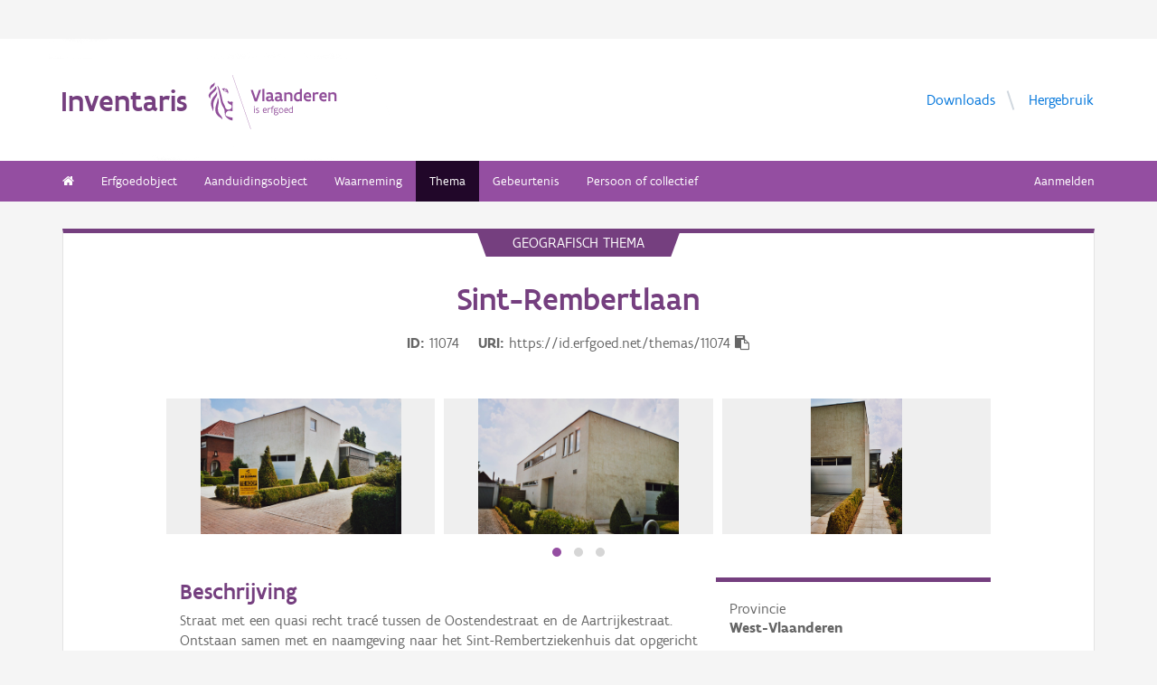

--- FILE ---
content_type: text/html; charset=UTF-8
request_url: https://inventaris.onroerenderfgoed.be/themas/11074
body_size: 9890
content:
<!doctype html><html class=no-js lang=nl> <head><script src=/static/node_modules/foundation-sites/js/vendor/jquery.js></script><base href=/ ><meta name=title content="Sint-Rembertlaan | Inventaris Onroerend Erfgoed"><meta name=description content="Straat met een quasi recht tracé tussen de Oostendestraat en de Aartrijkestraat. Ontstaan samen met en naamgeving naar het Sint-Rembertziekenhuis dat opgericht wordt in 1947-1948."><meta name=twitter:card content=summary><meta name=twitter:site content=@vioe><meta name=twitter:title content=Sint-Rembertlaan><meta name=twitter:description content="Straat met een quasi recht tracé tussen de Oostendestraat en de Aartrijkestraat. Ontstaan samen met en naamgeving naar het Sint-Rembertziekenhuis dat opgericht wordt in 1947-1948."><link rel=canonical href=https://inventaris.onroerenderfgoed.be/themas/11074><meta property=og:locale content=nl_BE><meta property=og:type content=website><meta property=og:title content=Sint-Rembertlaan><meta property=og:description content="Straat met een quasi recht tracé tussen de Oostendestraat en de Aartrijkestraat. Ontstaan samen met en naamgeving naar het Sint-Rembertziekenhuis dat opgericht wordt in 1947-1948."><meta property=og:url content=https://inventaris.onroerenderfgoed.be/themas/11074><!-- head --><meta charset=utf-8><meta name=viewport content="width=device-width, initial-scale=1.0"><title>Sint-Rembertlaan | Inventaris Onroerend Erfgoed</title><!-- css --><link rel=stylesheet href=/static/css/app.css><!-- Privacy-friendly analytics by Plausible --><script async src=https://plausible.io/js/pa-9FGWgg4v2tQ8dKKtT2U4B.js></script><script>
    window.plausible=window.plausible||function(){(plausible.q=plausible.q||[]).push(arguments)},plausible.init=plausible.init||function(i){plausible.o=i||{}};
    plausible.init()
  </script></head> <body> <div class=container> <div class=vlaanderen-header-container> <script src=https://prod.widgets.burgerprofiel.vlaanderen.be/api/v1/node_modules/@govflanders/vl-widget-polyfill/dist/index.js></script> <script src=https://prod.widgets.burgerprofiel.vlaanderen.be/api/v1/node_modules/@govflanders/vl-widget-client/dist/index.js></script> <script src=https://prod.widgets.burgerprofiel.vlaanderen.be/api/v1/widget/967c43ed-9b88-4ffc-b3be-f9a2d566e8ea/embed></script> <script>
    // Capture any widget that is present or will be present on the webpage.
    vl.widget.client.capture(function (widget) {
      // Only process the widget if widget is a global header.
      if (widget.getPluginTypeId() === 'global_header') {
        // Get the Citizen Profile Session extension from the global header widget.
        widget.getExtension('citizen_profile.session').then(function (session) {
          var websiteHasAuthenticatedSession = false;
          
          // Inform the session extension about the current session state of the website.
          session.configure({
            active: websiteHasAuthenticatedSession,
            endpoints: {
              loginUrl: '/aanmelden',
              loginRedirectUrl: '/',
              logoutUrl: '/afmelden',
              switchCapacityUrl: '/wisselen?goto=/aanmelden'
            }
          });
          const pyoes_banner = JSON.parse('{"banner": "", "detail": ""}');
          if (pyoes_banner && pyoes_banner.banner) {
            render_info_banner(pyoes_banner.banner, pyoes_banner.detail || '');
          }
        });
        
      }
    });
  </script> </div> <script>
    function render_contact(config) {
      // Capture any widget that is present or will be present on the webpage.
      vl.widget.client.capture(function (widget) {
        // Only process the widget if widget is a global header.
        if (widget.getPluginTypeId() === 'global_header') {
          //Extra contact config
          widget.getExtension('contact').then(contact => {
            contact.setServicePoints(config);
          });
        }
      });
    }
  </script> <script>render_contact({
          "displayMode": "grouped",
          "groupLabel": "Heb je een vraag of opmerking over een fiche in de inventaris?",
          "contextual": [
            {
              "type": "link",
              "href": "/contact",
              "label": "Stel je vraag via ons contactformulier"
            }
          ],
          "defaults": [
            {
              "type": "contactOption",
              "contactGroupId": "5c38f45b-d456-49ad-8d73-1abd9a6206e0",
              "label": "Onroerend Erfgoed"
            }
          ]
        })</script> <!-- header --> <!-- wrapper & responsive navigation --> <div class=wrapper> <div class="row inner"> <!-- logo --> <div class="logo-block-wrapper medium-7 small-12 columns"> <div class=logo-block> <a href=/ > <div class="small-6 logo-block-title"><h1>Inventaris</h1></div> <div class="small-6 columns"> <svg class=vlaanderen-header-logo width=159 height=70 role=img aria-labelledby=LogoTitle aria-describedby=LogoDesc xmlns=http://www.w3.org/2000/svg viewbox="0 0 196.3 83.2" preserveaspectratio="xMidYMin meet"> <g> <title id=LogoTitle>Link naar homepagina</title> <desc id=LogoDesc>Logo agentschap Onroerend Erfgoed</desc> </g> <style>
                  .su0{fill:#914f9a}
              </style> <g id=Layer_1> <path d="M80.5 23l-6.1 17.6h-3.6L64.7 23H68l4.6 13.4L77.2 23h3.3zm4.8-1.8h.4v19.1h-3.1V21.5l2.7-.3zm14.2 19.4c-1 0-2.1-.3-3.1-1.4-.5.4-1 .8-1.6 1-.6.3-1.2.4-2.1.4-.9 0-2.1-.2-3-.8-.9-.6-1.6-1.7-1.6-3.5 0-1.2.3-2.2 1-2.8.7-.6 1.9-1 3.8-1 .7 0 1.6 0 2.8.1v-.7c0-.9-.3-1.6-.8-2s-1.1-.6-1.9-.6c-1.2 0-2.6.4-3.7.9l-.7-2.7c1.4-.7 3.3-1.2 5-1.2 1.4 0 2.6.3 3.6 1 .9.7 1.5 1.8 1.5 3.5V36c0 .6.2 1.1.6 1.4.4.3.9.5 1.5.6l-1.3 2.6zm-3.7-5.8c-1.4 0-2.6 0-3.3.2-.8.2-1.2.6-1.2 1.4 0 1.1.8 1.7 1.9 1.7.4 0 1-.1 1.6-.4.6-.3 1-1 1-2v-.9zm17.3 5.8c-1 0-2.1-.3-3.1-1.4-.5.4-1 .8-1.6 1-.6.3-1.2.4-2.1.4-.9 0-2.1-.2-3-.8-.9-.6-1.6-1.7-1.6-3.5 0-1.2.3-2.2 1-2.8.7-.6 1.9-1 3.8-1 .7 0 1.6 0 2.8.1v-.7c0-.9-.3-1.6-.8-2-.5-.4-1.1-.6-1.9-.6-1.2 0-2.6.4-3.7.9l-.7-2.7c1.4-.7 3.3-1.2 5-1.2 1.4 0 2.6.3 3.6 1 .9.7 1.5 1.8 1.5 3.5V36c0 .6.2 1.1.6 1.4.4.3.9.5 1.5.6l-1.3 2.6zm-3.7-5.8c-1.4 0-2.6 0-3.3.2-.8.2-1.2.6-1.2 1.4 0 1.1.8 1.7 1.9 1.7.4 0 1-.1 1.6-.4.6-.3 1-1 1-2v-.9zm6.9-8.2h2.6l.3 1.1c1.3-.8 2.8-1.3 4.4-1.3 1.3 0 2.6.4 3.5 1.1.9.8 1.5 2 1.5 3.7v9.1h-3.1v-8.2c0-1-.4-1.7-.9-2.2-.6-.4-1.3-.6-2.2-.6-1.1 0-2.1.3-3 .8v10.1h-3.1V26.6zm27 13.7H141l-.6-1c-1.1.8-2.2 1.3-3.7 1.3-2 0-3.4-.8-4.4-2-1-1.2-1.4-2.8-1.4-4.5 0-2.6.8-4.5 2.1-5.8 1.3-1.3 3.1-1.9 5.2-1.9.6 0 1.3 0 2 .1v-5l2.6-.3h.5v19.1zm-3.1-10.8c-.8-.2-1.6-.3-2.2-.3-1.2 0-2.2.3-2.8 1.1-.7.7-1.1 1.8-1.1 3.2 0 1 .3 2.1.8 2.8.6.8 1.4 1.3 2.5 1.3.9 0 2-.3 2.8-.8v-7.3zm16.6 7.3v3c-1.2.6-2.7.8-3.9.8-1.9 0-3.7-.6-4.9-1.8-1.3-1.2-2.1-3-2.1-5.3s.8-4.1 1.9-5.3c1.1-1.2 2.7-1.8 4.2-1.8.4 0 1.2.1 2 .3.8.3 1.7.8 2.3 1.7.7.9 1.1 2.3 1.1 4.2v2.1h-8.3c.2 1.1.8 1.9 1.6 2.3.7.5 1.6.7 2.5.7 1.2 0 2.4-.3 3.4-.9h.2zm-2.2-4.6c-.1-1-.4-1.7-.9-2.2-.5-.5-1.1-.7-1.7-.7-.6 0-1.3.2-1.8.7-.5.5-.9 1.2-1.1 2.2h5.5zm13.5-2.2c-.8-.5-1.5-.7-2.3-.7-1 0-1.9.4-2.8 1v10h-3.1V26.6h2.6l.3 1.1c.9-.8 2.1-1.4 3.5-1.4.4 0 .9 0 1.4.1.5.1 1 .2 1.3.4l-.9 3.2zm12.7 6.8v3c-1.2.6-2.7.8-3.9.8-1.9 0-3.7-.6-4.9-1.8-1.3-1.2-2.1-3-2.1-5.3s.8-4.1 1.9-5.3c1.1-1.2 2.7-1.8 4.2-1.8.4 0 1.2.1 2 .3.8.3 1.7.8 2.3 1.7.7.9 1.1 2.3 1.1 4.2v2.1h-8.3c.2 1.1.8 1.9 1.6 2.3.7.5 1.6.7 2.5.7 1.2 0 2.4-.3 3.4-.9h.2zm-2.2-4.6c-.1-1-.4-1.7-.9-2.2-.5-.5-1.1-.7-1.7-.7-.6 0-1.3.2-1.8.7-.5.5-.9 1.2-1.1 2.2h5.5zm5.3-5.6h2.6l.3 1.1c1.3-.8 2.8-1.3 4.4-1.3 1.3 0 2.6.4 3.5 1.1.9.8 1.5 2 1.5 3.7v9.1h-3.1v-8.2c0-1-.4-1.7-.9-2.2-.6-.4-1.3-.6-2.2-.6-1.1 0-2.1.3-3 .8v10.1h-3.1V26.6zM69.5 48.7c0-.4.3-.8.8-.8.4 0 .8.3.8.8 0 .4-.4.8-.8.8-.4-.1-.8-.4-.8-.8zm.2 2h1.1v7.6h-1.1v-7.6zm3.1 6.4c.5.2 1.2.3 1.8.3.8 0 1.9-.4 1.9-1.2 0-.4-.2-.7-.6-.9-.5-.3-1.2-.5-1.9-.9-.8-.4-1.2-1-1.2-1.8 0-1.5 1.2-2 2.6-2 .6 0 1.1.1 1.5.2v1c-.4-.1-1.1-.2-1.7-.2-.7 0-1.3.2-1.3.9 0 .4.2.7.6.9.5.3 1.4.6 2.1 1 .8.4 1 .9 1 1.7 0 .8-.4 1.4-1 1.8-.6.4-1.4.6-2.1.6-.6 0-1.2-.1-1.7-.3v-1.1zm16.3-2.3h-4.7c.1 1.6 1.1 2.6 2.5 2.6.7 0 1.4-.2 2.1-.5v1c-.8.4-1.5.5-2.2.5-2.2 0-3.5-1.6-3.5-4 0-2.2 1-3.9 3.3-3.9 1.9 0 2.6 1.5 2.6 3.2v1.1zm-1.1-1c0-1.2-.3-2.2-1.5-2.2s-1.9.9-2.1 2.2H88zm2.8-3.1h.8l.3.9c.6-.7 1.2-1 1.9-1 .2 0 .4 0 .6.1.2 0 .4.1.6.2l-.4 1c-.3-.1-.7-.2-1-.2-.7 0-1.2.4-1.6 1v5.7h-1.1v-7.7zm4.7 0h1.2c0-1.1.2-1.9.6-2.3.4-.5 1-.6 1.6-.6.6 0 1.2.1 1.8.3l-.3 1c-.5-.2-1-.3-1.3-.3-.4 0-.7.1-.9.4-.2.3-.4.8-.4 1.5h1.7v1h-1.7v6.6h-1.1v-6.6h-1.2v-1zm8.6 6c1 0 1.8.2 2.3.6.5.4.7.9.7 1.5 0 .8-.5 1.6-1.2 2.1s-1.7.9-2.7.9c-.9 0-1.6-.3-2.1-.7-.5-.4-.8-1-.8-1.7 0-.6.3-1.3.9-1.9-.2-.1-.4-.3-.5-.5-.1-.2-.2-.5-.2-.7 0-.4.2-.9.5-1.3-.2-.2-.4-.5-.5-.8-.1-.3-.2-.7-.2-1 0-.7.3-1.4.8-1.8.5-.5 1.2-.7 2-.7.6 0 1.1.1 1.5.4.3-.2.7-.4 1-.6.3-.1.7-.2.9-.2l.3 1c-.4.1-.9.2-1.4.5.3.4.4.9.4 1.4 0 .7-.3 1.4-.8 1.9s-1.2.8-2 .8c-.5 0-1-.1-1.4-.3-.2.2-.3.4-.3.6 0 .4.3.7.9.7h1.9zm-1.9 1c-.4.5-.7 1.1-.7 1.6 0 .4.1.8.4 1.1s.8.4 1.4.4c.8 0 1.4-.2 1.9-.6.5-.4.7-.8.7-1.3 0-.6-.3-.9-.9-1-.5-.2-1.3-.2-2.1-.2h-.7zm1.2-6.1c-.6 0-1 .2-1.3.5-.3.3-.4.7-.4 1.1 0 .4.2.8.4 1.1.3.3.7.5 1.3.5.6 0 1-.2 1.3-.5.3-.3.4-.7.4-1.1 0-.4-.1-.8-.4-1.1-.3-.3-.7-.5-1.3-.5zm4.4 2.9c0-1.1.4-2.1 1-2.8.6-.7 1.5-1.2 2.5-1.2s1.9.4 2.5 1.2c.6.7.9 1.7.9 2.8 0 1.1-.4 2.1-1 2.8-.6.7-1.5 1.2-2.5 1.2s-1.9-.4-2.5-1.2c-.5-.7-.9-1.7-.9-2.8zm1.2 0c0 .8.2 1.5.6 2.1.4.5 1 .9 1.8.9s1.3-.3 1.7-.8c.4-.5.6-1.2.6-2s-.2-1.5-.6-2.1c-.4-.5-1-.9-1.8-.9s-1.3.3-1.7.8c-.4.5-.6 1.2-.6 2zm12.9.3h-4.7c.1 1.6 1.1 2.6 2.5 2.6.7 0 1.4-.2 2.1-.5v1c-.8.4-1.5.5-2.2.5-2.2 0-3.5-1.6-3.5-4 0-2.2 1-3.9 3.3-3.9 1.9 0 2.6 1.5 2.6 3.2v1.1zm-1.2-1c0-1.2-.3-2.2-1.5-2.2s-1.9.9-2.1 2.2h3.6zm8.7 4.5h-.7l-.2-.7c-.6.5-1.3.8-2.1.8-1 0-1.8-.5-2.4-1.2-.6-.7-.9-1.7-.9-2.9 0-1.1.3-2 .9-2.7.6-.7 1.6-1.1 2.9-1.1.5 0 1 .1 1.4.2v-2.9l1.1-.1h.1v10.6zm-1.2-6.4c-.5-.2-1-.3-1.5-.3-.8 0-1.4.2-1.9.7-.5.5-.7 1.2-.7 2.2 0 .8.2 1.5.5 2 .4.5.9.9 1.8.9.8 0 1.4-.3 1.8-.8v-4.7z" class=su0></path> <path d=M50.5-2.3h.4v87.7h-.4z class=su0 transform="rotate(-18.785 50.698 41.547)"></path> <path d="M37 41.4c-2-1.6-3 0-4.3-.1-1.1-.1-2.1-1.8-2.9-1.4-1.6.8.6 3.7 1.6 4.3.9.5 2 1 2.2 1.1 1.3.6 1.8 1.5 2 2.9 0 .3 0 1.1-.1 1.4-.6 2.5-5 4.8-7.5 3-1.2-.8-2.3-1.9-2.6-3.7-.7-3.3-3-5.7-3.8-8.9-.5-1.9-.8-4-1.3-6s-1-4-1.5-5.9c-.4-1.7-1.2-4.3-1.8-5.8-2.4-6.3-3.5-5.8-3.5-5.8s.9 1.7 4 17.1c.1.6 1.3 7.4 2.1 9.6.3.8.8 2.5 1.2 3.2 1 2.2 3.7 5.5 3.8 8.5.1 1.7.3 3.2.3 4.5 0 .4.2 1.9.4 2.6.7 1.8 5.9 7.7 11.5 7.7v-4.5c-5.5 0-10.8-3.1-10.9-3.4-.1-.1.3-2.3.7-3.2.7-1.8 2.1-3.5 4.5-3.7 2.7-.2 4.3.6 5.7.6l.2-14.1zM12.9 25.1c-.2 3.4-5.4 7.9-7 10.9-.8 1.4-1.8 3.9-2 5.4-.7 4 .2 6.5 1.2 8.8 1.7 4.1-.2 5.6 1.1 4.8 1.7-1.4 1.4-4.5 1.3-6.5-.1-1.6-.2-3.4 0-5.3.5-3.6 2.6-7.4 4.5-10.1 2.1-3.2 1.3-6.5.9-8m1 9.6s.6 2.7-1.8 9.5C6 62 17.7 63.7 21.1 67.9c0 0 1.3-1.8-4-7.6-1.9-2.1-3.7-6.8-2.2-13.5 2.2-9.8-1-12.1-1-12.1M2.4 22.9c-.3-1.1-.4-2-.3-2.8.3-4.2 4.1-5.9 5-6.5 0 0 1.7-1.2 1.9-2.4 0 0 1.8 4.4-2.3 6.9-2 1.4-3.4 2.9-4.3 4.8m9.6-4c.2.4 1.8 2.7-4.7 8.1-6.5 5.3-4.4 9.1-4.4 9.1s-6.9-3.8 1-10.5c7.9-6.6 6.3-8 6.3-8s1.2 0 1.8 1.3m8.4 2c1.1.1 1.8 3.6 4.4 4.4 1.9.6 3.9.3 4.4 1.4-.9.5-.2 2 .7 1.7.7-2 1-9.8-9.5-7.5zm3.4 1.6c.1-.2.2 0 .5-.2.3-.3.6-.8 1.1-.9.4-.1.8-.1 1.2.1.2.1.1.6-.1.8-.3.3-1.4-.2-1.4.6 0 1.3 1.7 0 2.6 0 .5 3-4.6 2.1-3.9-.4z" class=su0></path> </g> </svg> </div> </a> </div> </div> <!-- Links in header --> <div class="medium-5 columns text-right header-links show-for-medium-up"> <nav> <ul> <li><a href=/downloads target=_blank title="Ga naar de downloads">Downloads</a></li> <li><a href=/hergebruik target=_blank title="Ga naar de hergebruik pagina">Hergebruik</a></li> </ul> </nav> </div> </div> </div> <!-- navigation --> <nav class=top-bar data-topbar role=navigation> <ul class=title-area> <li class=name> </li> <li class="toggle-topbar menu-icon"><a href=#><span>menu</span></a></li> </ul> <section class="top-bar-section inner-nav"> <ul class=left> <li class=" "> <a href=/ ><i class="fa fa-home"></i></a> </li> <li class=" "> <a href="/erfgoedobjecten/zoeken?laad_standaardwaarden=true">Erfgoedobject</a> </li> <li class=" "> <a href="/aanduidingsobjecten/zoeken?laad_standaardwaarden=true">Aanduidingsobject</a> </li> <li class=" "> <a href="/waarnemingsobjecten/zoeken?laad_standaardwaarden=true">Waarneming</a> </li> <li class="active "> <a href="/themas/zoeken?laad_standaardwaarden=true">Thema</a> </li> <li class=" "> <a href="/gebeurtenissen/zoeken?laad_standaardwaarden=true">Gebeurtenis</a> </li> <li class=" "> <a href="/personen/zoeken?laad_standaardwaarden=true">Persoon of collectief</a> </li> <li class=show-for-small-only><a href=/downloads target=_blank title="Ga naar de downloads">Downloads</a></li> <li class=show-for-small-only><a href=/hergebruik target=_blank title="Ga naar de hergebruik pagina">Hergebruik</a></li> </ul> <ul class=right> <li><a href="/aanmelden?goto=/themas/11074" rel=nofollow>Aanmelden</a></li> </ul> </section> </nav> <!-- end header --> <div class=row> <div class="large-12 columns"> <div class="panel panel-detail"> <div class="row text-center"> <div class=top-title>Geografisch thema</div> </div> <div class="row text-center"> <div class="large-10 columns large-offset-1"> <div class="large-12 columns detail-title"> <h1>Sint-Rembertlaan</h1> <div class=object-info> <dl> <dt>ID</dt> <dd>11074</dd> <dt>URI</dt> <dd><span id=clipboard-target>https://id.erfgoed.net/themas/11074</span></dd> </dl> <button class=detailfiche-copy-icon-container> <i class="detailfiche-copy-icon fa fa-clipboard" title=Kopiëren></i> </button> </div> </div> </div> </div> <div class=row> <div class="large-10 columns large-offset-1 end"> <ul class="owl-carousel owl-theme" id=imageGrid> <li> <a class=modal-link> <script>
            $(document).ready(function () {
              setImgSrc('https://beeldbank.onroerenderfgoed.be/images/513418', '513418', '');
            })
          </script> <img loading=lazy id=beeld-513418 title=Sint-Rembertlaan alt=Sint-Rembertlaan onclick="showImage(
  {'copyright': '', 'dossiers': [], 'keywords': [], 'is_anonymized': false, 'creators': [], 'description': 'Omschrijving: ROHM West-Vlaanderen Cel Monumenten en Landschappen\nVilla\n1990-2000', 'storage': {'container_key': '513418', 'images': [{'size': 6289998, 'object_key': 'original', 'mime': 'image/tiff', 'width': 1757, 'height': 1191}, {'size': 726298, 'object_key': 'full', 'mime': 'image/jpeg', 'width': 1757, 'height': 1191}, {'size': 298812, 'object_key': 'large', 'mime': 'image/jpeg', 'width': 1024, 'height': 694}, {'size': 85319, 'object_key': 'medium', 'mime': 'image/jpeg', 'width': 500, 'height': 338}, {'size': 26890, 'object_key': 'small', 'mime': 'image/jpeg', 'width': 240, 'height': 162}, {'size': 19169, 'object_key': 'square', 'mime': 'image/jpeg', 'width': 150, 'height': 150}]}, 'type': {'name': 'publicatiefoto', 'id': 1}, 'title': 'Sint-Rembertlaan', 'tekenaars': [], 'erfgoedobjecten': [], 'reeks': {'name': 'Documenteren', 'id': 5}, 'digitalisators': [], 'illustrators': [], 'themas': [{'uri': 'https://id.erfgoed.net/themas/11074'}], 'cartografen': [], 'waarnemingsobjecten': [], 'id': 513418, 'state': {'state_type_id': 75, 'active': true}, 'systemfields': {'updated_at': '2025-01-06T10:58:05.777861+01:00', 'updated_by': {'uid': 'vioe-algemeen', 'description': 'Algemeen', 'uri': 'https://id.erfgoed.net/actoren/22763'}, 'created_at': '2024-11-27T20:50:19.147431+01:00', 'created_by': {'description': 'Algemeen', 'uri': 'https://id.erfgoed.net/actoren/22763'}}, 'images': [{'plate_detected': false, 'orientation': 'liggend', 'filename': 'FA_OE_WVL_1374_000122F1.tif', 'size': 6289998, 'width': 1757, 'image_hash': 101514187376773532541799198892203900001, 'should_anonymize': true, 'height': 1191}], 'original': {'filename': 'FA_OE_WVL_1374_000122F1.tif', 'mime': '', 'width': 1757, 'height': 1191}, 'locatie': {'provincie': {'niscode': '30000', 'naam': 'West-Vlaanderen'}, 'straat': {'id': '47345', 'naam': 'Sint-Rembertlaan', 'uri': 'https://data.vlaanderen.be/id/straatnaam/47345'}, 'gewest': {'niscode': '2000', 'naam': 'Vlaams Gewest'}, 'postcode': {'uri': null, 'nummer': null}, 'land': {'code': 'BE', 'naam': 'België'}, 'adres': {'busnummer': null, 'huisnummer': '12', 'id': null, 'uri': null}, 'contour': {'coordinates': [], 'type': 'Polygon'}, 'gemeente': {'niscode': '31033', 'naam': 'Torhout'}}, 'visibility': 'publiek', 'ontwerpers': [], 'dataverantwoordelijke': {'description': 'Agentschap Onroerend Erfgoed', 'uri': 'https://id.erfgoed.net/actoren/501'}, 'groups': ['WS_FA_OE_WVL_Torhout_1072'], 'dates': {'original': '2006-07-24T00:00:00', 'digitized': '2022-08-19T00:00:00'}, 'collection': null, 'artiesten': [], 'licenses': [{'name': 'Modellicentie voor gratis hergebruik', 'uri': 'http://data.vlaanderen.be/doc/licentie/modellicentie-gratis-hergebruik/v1.0'}, {'name': 'Naamsvermelding-GelijkDelen 4.0 Internationaal', 'uri': 'https://creativecommons.org/licenses/by-sa/4.0/deed.nl'}], 'highlights': [], 'rightsholder': {'description': 'Agentschap Onroerend Erfgoed (AOE)', 'uri': 'https://id.erfgoed.net/auteurs/501'}, 'remarks': '', 'attributions': [], 'notifications': [], 'aanduidingsobjecten': [], 'technicalspecifications': null, 'fotografen': [], 'uri': 'https://id.erfgoed.net/afbeeldingen/513418', 'self': 'https://beeldbank.onroerenderfgoed.be/images/513418'}
, this)" onerror="load_image_with_token(this, '')"> </a> </li> <li> <a class=modal-link> <script>
            $(document).ready(function () {
              setImgSrc('https://beeldbank.onroerenderfgoed.be/images/513422', '513422', '');
            })
          </script> <img loading=lazy id=beeld-513422 title=Sint-Rembertlaan alt=Sint-Rembertlaan onclick="showImage(
  {'copyright': '', 'dossiers': [], 'keywords': [], 'is_anonymized': false, 'creators': [], 'description': 'Omschrijving: ROHM West-Vlaanderen Cel Monumenten en Landschappen\nVilla\n1990-2000', 'storage': {'container_key': '513422', 'images': [{'size': 6284718, 'object_key': 'original', 'mime': 'image/tiff', 'width': 1757, 'height': 1190}, {'size': 539014, 'object_key': 'full', 'mime': 'image/jpeg', 'width': 1757, 'height': 1190}, {'size': 216344, 'object_key': 'large', 'mime': 'image/jpeg', 'width': 1024, 'height': 693}, {'size': 64741, 'object_key': 'medium', 'mime': 'image/jpeg', 'width': 500, 'height': 338}, {'size': 23025, 'object_key': 'small', 'mime': 'image/jpeg', 'width': 240, 'height': 162}, {'size': 16691, 'object_key': 'square', 'mime': 'image/jpeg', 'width': 150, 'height': 150}]}, 'type': {'name': 'publicatiefoto', 'id': 1}, 'title': 'Sint-Rembertlaan', 'tekenaars': [], 'erfgoedobjecten': [], 'reeks': {'name': 'Documenteren', 'id': 5}, 'digitalisators': [], 'illustrators': [], 'themas': [{'uri': 'https://id.erfgoed.net/themas/11074'}], 'cartografen': [], 'waarnemingsobjecten': [], 'id': 513422, 'state': {'state_type_id': 75, 'active': true}, 'systemfields': {'updated_at': '2025-01-06T10:58:25.238157+01:00', 'updated_by': {'uid': 'vioe-algemeen', 'description': 'Algemeen', 'uri': 'https://id.erfgoed.net/actoren/22763'}, 'created_at': '2024-11-27T20:51:15.035362+01:00', 'created_by': {'description': 'Algemeen', 'uri': 'https://id.erfgoed.net/actoren/22763'}}, 'images': [{'plate_detected': false, 'orientation': 'liggend', 'filename': 'FA_OE_WVL_1374_000123F1.tif', 'size': 6284718, 'width': 1757, 'image_hash': 304267533034810265737955417283906011328, 'should_anonymize': true, 'height': 1190}], 'original': {'filename': 'FA_OE_WVL_1374_000123F1.tif', 'mime': '', 'width': 1757, 'height': 1190}, 'locatie': {'provincie': {'niscode': '30000', 'naam': 'West-Vlaanderen'}, 'straat': {'id': '47345', 'naam': 'Sint-Rembertlaan', 'uri': 'https://data.vlaanderen.be/id/straatnaam/47345'}, 'gewest': {'niscode': '2000', 'naam': 'Vlaams Gewest'}, 'postcode': {'uri': null, 'nummer': null}, 'land': {'code': 'BE', 'naam': 'België'}, 'adres': {'busnummer': null, 'huisnummer': '12', 'id': null, 'uri': null}, 'contour': {'coordinates': [], 'type': 'Polygon'}, 'gemeente': {'niscode': '31033', 'naam': 'Torhout'}}, 'visibility': 'publiek', 'ontwerpers': [], 'dataverantwoordelijke': {'description': 'Agentschap Onroerend Erfgoed', 'uri': 'https://id.erfgoed.net/actoren/501'}, 'groups': ['WS_FA_OE_WVL_Torhout_1073'], 'dates': {'original': '2006-07-24T00:00:00', 'digitized': '2022-08-19T00:00:00'}, 'collection': null, 'artiesten': [], 'licenses': [{'name': 'Modellicentie voor gratis hergebruik', 'uri': 'http://data.vlaanderen.be/doc/licentie/modellicentie-gratis-hergebruik/v1.0'}, {'name': 'Naamsvermelding-GelijkDelen 4.0 Internationaal', 'uri': 'https://creativecommons.org/licenses/by-sa/4.0/deed.nl'}], 'highlights': [], 'rightsholder': {'description': 'Agentschap Onroerend Erfgoed (AOE)', 'uri': 'https://id.erfgoed.net/auteurs/501'}, 'remarks': '', 'attributions': [], 'notifications': [], 'aanduidingsobjecten': [], 'technicalspecifications': null, 'fotografen': [], 'uri': 'https://id.erfgoed.net/afbeeldingen/513422', 'self': 'https://beeldbank.onroerenderfgoed.be/images/513422'}
, this)" onerror="load_image_with_token(this, '')"> </a> </li> <li> <a class=modal-link> <script>
            $(document).ready(function () {
              setImgSrc('https://beeldbank.onroerenderfgoed.be/images/513424', '513424', '');
            })
          </script> <img loading=lazy id=beeld-513424 title=Sint-Rembertlaan alt=Sint-Rembertlaan onclick="showImage(
  {'copyright': '', 'dossiers': [], 'keywords': [], 'is_anonymized': false, 'creators': [], 'description': 'Omschrijving: ROHM West-Vlaanderen Cel Monumenten en Landschappen\nVilla\n1990-2000', 'storage': {'container_key': '513424', 'images': [{'size': 6293776, 'object_key': 'original', 'mime': 'image/tiff', 'width': 1187, 'height': 1764}, {'size': 622694, 'object_key': 'full', 'mime': 'image/jpeg', 'width': 1187, 'height': 1764}, {'size': 250408, 'object_key': 'large', 'mime': 'image/jpeg', 'width': 689, 'height': 1024}, {'size': 72143, 'object_key': 'medium', 'mime': 'image/jpeg', 'width': 336, 'height': 500}, {'size': 24061, 'object_key': 'small', 'mime': 'image/jpeg', 'width': 161, 'height': 240}, {'size': 17117, 'object_key': 'square', 'mime': 'image/jpeg', 'width': 150, 'height': 150}]}, 'type': {'name': 'publicatiefoto', 'id': 1}, 'title': 'Sint-Rembertlaan', 'tekenaars': [], 'erfgoedobjecten': [], 'reeks': {'name': 'Documenteren', 'id': 5}, 'digitalisators': [], 'illustrators': [], 'themas': [{'uri': 'https://id.erfgoed.net/themas/11074'}], 'cartografen': [], 'waarnemingsobjecten': [], 'id': 513424, 'state': {'state_type_id': 75, 'active': true}, 'systemfields': {'updated_at': '2025-01-06T10:56:13.900158+01:00', 'updated_by': {'uid': 'vioe-algemeen', 'description': 'Algemeen', 'uri': 'https://id.erfgoed.net/actoren/22763'}, 'created_at': '2024-11-27T20:51:43.955113+01:00', 'created_by': {'description': 'Algemeen', 'uri': 'https://id.erfgoed.net/actoren/22763'}}, 'images': [{'plate_detected': false, 'orientation': 'staand', 'filename': 'FA_OE_WVL_1374_000124F1.tif', 'size': 6293776, 'width': 1187, 'image_hash': 17180944504405751794258123408158478217, 'should_anonymize': true, 'height': 1764}], 'original': {'filename': 'FA_OE_WVL_1374_000124F1.tif', 'mime': '', 'width': 1187, 'height': 1764}, 'locatie': {'provincie': {'niscode': '30000', 'naam': 'West-Vlaanderen'}, 'straat': {'id': '47345', 'naam': 'Sint-Rembertlaan', 'uri': 'https://data.vlaanderen.be/id/straatnaam/47345'}, 'gewest': {'niscode': '2000', 'naam': 'Vlaams Gewest'}, 'postcode': {'uri': null, 'nummer': null}, 'land': {'code': 'BE', 'naam': 'België'}, 'adres': {'busnummer': null, 'huisnummer': '12', 'id': null, 'uri': null}, 'contour': {'coordinates': [], 'type': 'Polygon'}, 'gemeente': {'niscode': '31033', 'naam': 'Torhout'}}, 'visibility': 'publiek', 'ontwerpers': [], 'dataverantwoordelijke': {'description': 'Agentschap Onroerend Erfgoed', 'uri': 'https://id.erfgoed.net/actoren/501'}, 'groups': ['WS_FA_OE_WVL_Torhout_1074'], 'dates': {'original': '2006-07-24T00:00:00', 'digitized': '2022-08-19T00:00:00'}, 'collection': null, 'artiesten': [], 'licenses': [{'name': 'Modellicentie voor gratis hergebruik', 'uri': 'http://data.vlaanderen.be/doc/licentie/modellicentie-gratis-hergebruik/v1.0'}, {'name': 'Naamsvermelding-GelijkDelen 4.0 Internationaal', 'uri': 'https://creativecommons.org/licenses/by-sa/4.0/deed.nl'}], 'highlights': [], 'rightsholder': {'description': 'Agentschap Onroerend Erfgoed (AOE)', 'uri': 'https://id.erfgoed.net/auteurs/501'}, 'remarks': '', 'attributions': [], 'notifications': [], 'aanduidingsobjecten': [], 'technicalspecifications': null, 'fotografen': [], 'uri': 'https://id.erfgoed.net/afbeeldingen/513424', 'self': 'https://beeldbank.onroerenderfgoed.be/images/513424'}
, this)" onerror="load_image_with_token(this, '')"> </a> </li> <li> <a class=modal-link> <script>
            $(document).ready(function () {
              setImgSrc('https://beeldbank.onroerenderfgoed.be/images/513465', '513465', '');
            })
          </script> <img loading=lazy id=beeld-513465 title=Sint-Rembertlaan alt=Sint-Rembertlaan onclick="showImage(
  {'copyright': '', 'dossiers': [], 'keywords': [], 'is_anonymized': false, 'creators': [], 'description': 'Omschrijving: ROHM West-Vlaanderen Cel Monumenten en Landschappen\nSint-Rembertziekenhuis\n1948 (hoofdvleuge|)\nnieuwe aanbouw 2005-2006', 'storage': {'container_key': '513465', 'images': [{'size': 6418410, 'object_key': 'original', 'mime': 'image/tiff', 'width': 1778, 'height': 1201}, {'size': 795369, 'object_key': 'full', 'mime': 'image/jpeg', 'width': 1778, 'height': 1201}, {'size': 279165, 'object_key': 'large', 'mime': 'image/jpeg', 'width': 1024, 'height': 691}, {'size': 75287, 'object_key': 'medium', 'mime': 'image/jpeg', 'width': 500, 'height': 337}, {'size': 25212, 'object_key': 'small', 'mime': 'image/jpeg', 'width': 240, 'height': 162}, {'size': 18028, 'object_key': 'square', 'mime': 'image/jpeg', 'width': 150, 'height': 150}]}, 'type': {'name': 'publicatiefoto', 'id': 1}, 'title': 'Sint-Rembertlaan', 'tekenaars': [], 'erfgoedobjecten': [], 'reeks': {'name': 'Documenteren', 'id': 5}, 'digitalisators': [], 'illustrators': [], 'themas': [{'uri': 'https://id.erfgoed.net/themas/11074'}], 'cartografen': [], 'waarnemingsobjecten': [], 'id': 513465, 'state': {'state_type_id': 75, 'active': true}, 'systemfields': {'updated_at': '2025-01-06T11:10:06.262581+01:00', 'updated_by': {'uid': 'vioe-algemeen', 'description': 'Algemeen', 'uri': 'https://id.erfgoed.net/actoren/22763'}, 'created_at': '2024-11-27T21:01:04.974932+01:00', 'created_by': {'description': 'Algemeen', 'uri': 'https://id.erfgoed.net/actoren/22763'}}, 'images': [{'plate_detected': false, 'orientation': 'liggend', 'filename': 'FA_OE_WVL_1375_000038F1.tif', 'size': 6418410, 'width': 1778, 'image_hash': 192326258623787083413104944486555877124, 'should_anonymize': true, 'height': 1201}], 'original': {'filename': 'FA_OE_WVL_1375_000038F1.tif', 'mime': '', 'width': 1778, 'height': 1201}, 'locatie': {'provincie': {'niscode': '30000', 'naam': 'West-Vlaanderen'}, 'straat': {'id': '47345', 'naam': 'Sint-Rembertlaan', 'uri': 'https://data.vlaanderen.be/id/straatnaam/47345'}, 'gewest': {'niscode': '2000', 'naam': 'Vlaams Gewest'}, 'postcode': {'uri': null, 'nummer': null}, 'land': {'code': 'BE', 'naam': 'België'}, 'adres': {'busnummer': null, 'huisnummer': null, 'id': null, 'uri': null}, 'contour': null, 'gemeente': {'niscode': '31033', 'naam': 'Torhout'}}, 'visibility': 'publiek', 'ontwerpers': [], 'dataverantwoordelijke': {'description': 'Agentschap Onroerend Erfgoed', 'uri': 'https://id.erfgoed.net/actoren/501'}, 'groups': ['WS_FA_OE_WVL_Torhout_1122'], 'dates': {'original': '2006-07-24T00:00:00', 'digitized': '2022-08-19T00:00:00'}, 'collection': null, 'artiesten': [], 'licenses': [{'name': 'Modellicentie voor gratis hergebruik', 'uri': 'http://data.vlaanderen.be/doc/licentie/modellicentie-gratis-hergebruik/v1.0'}, {'name': 'Naamsvermelding-GelijkDelen 4.0 Internationaal', 'uri': 'https://creativecommons.org/licenses/by-sa/4.0/deed.nl'}], 'highlights': [], 'rightsholder': {'description': 'Agentschap Onroerend Erfgoed (AOE)', 'uri': 'https://id.erfgoed.net/auteurs/501'}, 'remarks': '', 'attributions': [], 'notifications': [], 'aanduidingsobjecten': [], 'technicalspecifications': null, 'fotografen': [], 'uri': 'https://id.erfgoed.net/afbeeldingen/513465', 'self': 'https://beeldbank.onroerenderfgoed.be/images/513465'}
, this)" onerror="load_image_with_token(this, '')"> </a> </li> <li> <a class=modal-link> <script>
            $(document).ready(function () {
              setImgSrc('https://beeldbank.onroerenderfgoed.be/images/513467', '513467', '');
            })
          </script> <img loading=lazy id=beeld-513467 title=Sint-Rembertlaan alt=Sint-Rembertlaan onclick="showImage(
  {'copyright': '', 'dossiers': [], 'keywords': [], 'is_anonymized': true, 'creators': [], 'description': 'Omschrijving: ROHM West-Vlaanderen Cel Monumenten en Landschappen\nSint-Rembertziekenhuis\n1948 (hoofdvleuge|)\nsteen Andre Taeckens 1948', 'storage': {'container_key': '513467', 'images': [{'size': 6418410, 'object_key': 'original', 'mime': 'image/tiff', 'width': 1778, 'height': 1201}, {'size': 279447, 'object_key': 'full', 'mime': 'image/jpeg', 'width': 1778, 'height': 1201}, {'size': 97574, 'object_key': 'large', 'mime': 'image/jpeg', 'width': 1024, 'height': 691}, {'size': 25361, 'object_key': 'medium', 'mime': 'image/jpeg', 'width': 500, 'height': 337}, {'size': 7056, 'object_key': 'small', 'mime': 'image/jpeg', 'width': 240, 'height': 162}, {'size': 4441, 'object_key': 'square', 'mime': 'image/jpeg', 'width': 150, 'height': 150}]}, 'type': {'name': 'publicatiefoto', 'id': 1}, 'title': 'Sint-Rembertlaan', 'tekenaars': [], 'erfgoedobjecten': [], 'reeks': {'name': 'Documenteren', 'id': 5}, 'digitalisators': [], 'illustrators': [], 'themas': [{'uri': 'https://id.erfgoed.net/themas/11074'}], 'cartografen': [], 'waarnemingsobjecten': [], 'id': 513467, 'state': {'state_type_id': 75, 'active': true}, 'systemfields': {'updated_at': '2025-01-06T11:11:28.084243+01:00', 'updated_by': {'uid': 'vioe-algemeen', 'description': 'Algemeen', 'uri': 'https://id.erfgoed.net/actoren/22763'}, 'created_at': '2024-11-27T21:01:29.145190+01:00', 'created_by': {'description': 'Algemeen', 'uri': 'https://id.erfgoed.net/actoren/22763'}}, 'images': [{'plate_detected': true, 'orientation': 'liggend', 'filename': 'FA_OE_WVL_1375_000039F1.tif', 'size': 6418410, 'width': 1778, 'image_hash': 128209914307354661359287006903524147073, 'should_anonymize': true, 'height': 1201}], 'original': {'filename': 'FA_OE_WVL_1375_000039F1.tif', 'mime': '', 'width': 1778, 'height': 1201}, 'locatie': {'provincie': {'niscode': '30000', 'naam': 'West-Vlaanderen'}, 'straat': {'id': '47345', 'naam': 'Sint-Rembertlaan', 'uri': 'https://data.vlaanderen.be/id/straatnaam/47345'}, 'gewest': {'niscode': '2000', 'naam': 'Vlaams Gewest'}, 'postcode': {'uri': null, 'nummer': null}, 'land': {'code': 'BE', 'naam': 'België'}, 'adres': {'busnummer': null, 'huisnummer': null, 'id': null, 'uri': null}, 'contour': null, 'gemeente': {'niscode': '31033', 'naam': 'Torhout'}}, 'visibility': 'publiek', 'ontwerpers': [], 'dataverantwoordelijke': {'description': 'Agentschap Onroerend Erfgoed', 'uri': 'https://id.erfgoed.net/actoren/501'}, 'groups': ['WS_FA_OE_WVL_Torhout_1123'], 'dates': {'original': '2006-07-24T00:00:00', 'digitized': '2022-08-19T00:00:00'}, 'collection': null, 'artiesten': [], 'licenses': [{'name': 'Modellicentie voor gratis hergebruik', 'uri': 'http://data.vlaanderen.be/doc/licentie/modellicentie-gratis-hergebruik/v1.0'}, {'name': 'Naamsvermelding-GelijkDelen 4.0 Internationaal', 'uri': 'https://creativecommons.org/licenses/by-sa/4.0/deed.nl'}], 'highlights': [], 'rightsholder': {'description': 'Agentschap Onroerend Erfgoed (AOE)', 'uri': 'https://id.erfgoed.net/auteurs/501'}, 'remarks': '', 'attributions': [], 'notifications': [{'date': '2024-11-27T21:24:54.735001+01:00', 'notification_type': {'name': 'bestand geanonimiseerd', 'id': 2}, 'filename': 'FA_OE_WVL_1375_000039F1.tif'}], 'aanduidingsobjecten': [], 'technicalspecifications': null, 'fotografen': [], 'uri': 'https://id.erfgoed.net/afbeeldingen/513467', 'self': 'https://beeldbank.onroerenderfgoed.be/images/513467'}
, this)" onerror="load_image_with_token(this, '')"> </a> </li> <li> <a class=modal-link> <script>
            $(document).ready(function () {
              setImgSrc('https://beeldbank.onroerenderfgoed.be/images/513473', '513473', '');
            })
          </script> <img loading=lazy id=beeld-513473 title=Sint-Rembertlaan alt=Sint-Rembertlaan onclick="showImage(
  {'copyright': '', 'dossiers': [], 'keywords': [], 'is_anonymized': false, 'creators': [], 'description': 'Omschrijving: ROHM West-Vlaanderen Cel Monumenten en Landschappen\nSint-Rembertziekenhuis\n1948 (hoofdvleuge|)', 'storage': {'container_key': '513473', 'images': [{'size': 6418410, 'object_key': 'original', 'mime': 'image/tiff', 'width': 1778, 'height': 1201}, {'size': 865393, 'object_key': 'full', 'mime': 'image/jpeg', 'width': 1778, 'height': 1201}, {'size': 322514, 'object_key': 'large', 'mime': 'image/jpeg', 'width': 1024, 'height': 691}, {'size': 89835, 'object_key': 'medium', 'mime': 'image/jpeg', 'width': 500, 'height': 337}, {'size': 28455, 'object_key': 'small', 'mime': 'image/jpeg', 'width': 240, 'height': 162}, {'size': 19659, 'object_key': 'square', 'mime': 'image/jpeg', 'width': 150, 'height': 150}]}, 'type': {'name': 'publicatiefoto', 'id': 1}, 'title': 'Sint-Rembertlaan', 'tekenaars': [], 'erfgoedobjecten': [], 'reeks': {'name': 'Documenteren', 'id': 5}, 'digitalisators': [], 'illustrators': [], 'themas': [{'uri': 'https://id.erfgoed.net/themas/11074'}], 'cartografen': [], 'waarnemingsobjecten': [], 'id': 513473, 'state': {'state_type_id': 75, 'active': true}, 'systemfields': {'updated_at': '2025-01-06T11:13:31.464769+01:00', 'updated_by': {'uid': 'vioe-algemeen', 'description': 'Algemeen', 'uri': 'https://id.erfgoed.net/actoren/22763'}, 'created_at': '2024-11-27T21:02:43.801216+01:00', 'created_by': {'description': 'Algemeen', 'uri': 'https://id.erfgoed.net/actoren/22763'}}, 'images': [{'plate_detected': false, 'orientation': 'liggend', 'filename': 'FA_OE_WVL_1375_000036F1.tif', 'size': 6418410, 'width': 1778, 'image_hash': 234587747843548687170622621357007412224, 'should_anonymize': true, 'height': 1201}], 'original': {'filename': 'FA_OE_WVL_1375_000036F1.tif', 'mime': '', 'width': 1778, 'height': 1201}, 'locatie': {'provincie': {'niscode': '30000', 'naam': 'West-Vlaanderen'}, 'straat': {'id': '47345', 'naam': 'Sint-Rembertlaan', 'uri': 'https://data.vlaanderen.be/id/straatnaam/47345'}, 'gewest': {'niscode': '2000', 'naam': 'Vlaams Gewest'}, 'postcode': {'uri': null, 'nummer': null}, 'land': {'code': 'BE', 'naam': 'België'}, 'adres': {'busnummer': null, 'huisnummer': null, 'id': null, 'uri': null}, 'contour': null, 'gemeente': {'niscode': '31033', 'naam': 'Torhout'}}, 'visibility': 'publiek', 'ontwerpers': [], 'dataverantwoordelijke': {'description': 'Agentschap Onroerend Erfgoed', 'uri': 'https://id.erfgoed.net/actoren/501'}, 'groups': ['WS_FA_OE_WVL_Torhout_1120'], 'dates': {'original': '2006-07-24T00:00:00', 'digitized': '2022-08-19T00:00:00'}, 'collection': null, 'artiesten': [], 'licenses': [{'name': 'Modellicentie voor gratis hergebruik', 'uri': 'http://data.vlaanderen.be/doc/licentie/modellicentie-gratis-hergebruik/v1.0'}, {'name': 'Naamsvermelding-GelijkDelen 4.0 Internationaal', 'uri': 'https://creativecommons.org/licenses/by-sa/4.0/deed.nl'}], 'highlights': [], 'rightsholder': {'description': 'Agentschap Onroerend Erfgoed (AOE)', 'uri': 'https://id.erfgoed.net/auteurs/501'}, 'remarks': '', 'attributions': [], 'notifications': [], 'aanduidingsobjecten': [], 'technicalspecifications': null, 'fotografen': [], 'uri': 'https://id.erfgoed.net/afbeeldingen/513473', 'self': 'https://beeldbank.onroerenderfgoed.be/images/513473'}
, this)" onerror="load_image_with_token(this, '')"> </a> </li> <li> <a class=modal-link> <script>
            $(document).ready(function () {
              setImgSrc('https://beeldbank.onroerenderfgoed.be/images/513475', '513475', '');
            })
          </script> <img loading=lazy id=beeld-513475 title=Sint-Rembertlaan alt=Sint-Rembertlaan onclick="showImage(
  {'copyright': '', 'dossiers': [], 'keywords': [], 'is_anonymized': false, 'creators': [], 'description': 'Omschrijving: ROHM West-Vlaanderen Cel Monumenten en Landschappen\nSint-Rembertziekenhuis\n1948 (hoofdvleuge|)', 'storage': {'container_key': '513475', 'images': [{'size': 6418410, 'object_key': 'original', 'mime': 'image/tiff', 'width': 1778, 'height': 1201}, {'size': 920086, 'object_key': 'full', 'mime': 'image/jpeg', 'width': 1778, 'height': 1201}, {'size': 374759, 'object_key': 'large', 'mime': 'image/jpeg', 'width': 1024, 'height': 691}, {'size': 107448, 'object_key': 'medium', 'mime': 'image/jpeg', 'width': 500, 'height': 337}, {'size': 32323, 'object_key': 'small', 'mime': 'image/jpeg', 'width': 240, 'height': 162}, {'size': 23019, 'object_key': 'square', 'mime': 'image/jpeg', 'width': 150, 'height': 150}]}, 'type': {'name': 'publicatiefoto', 'id': 1}, 'title': 'Sint-Rembertlaan', 'tekenaars': [], 'erfgoedobjecten': [], 'reeks': {'name': 'Documenteren', 'id': 5}, 'digitalisators': [], 'illustrators': [], 'themas': [{'uri': 'https://id.erfgoed.net/themas/11074'}], 'cartografen': [], 'waarnemingsobjecten': [], 'id': 513475, 'state': {'state_type_id': 75, 'active': true}, 'systemfields': {'updated_at': '2025-01-06T11:14:26.336184+01:00', 'updated_by': {'uid': 'vioe-algemeen', 'description': 'Algemeen', 'uri': 'https://id.erfgoed.net/actoren/22763'}, 'created_at': '2024-11-27T21:03:09.612141+01:00', 'created_by': {'description': 'Algemeen', 'uri': 'https://id.erfgoed.net/actoren/22763'}}, 'images': [{'plate_detected': false, 'orientation': 'liggend', 'filename': 'FA_OE_WVL_1375_000037F1.tif', 'size': 6418410, 'width': 1778, 'image_hash': 119513244888987820201192289009077682944, 'should_anonymize': true, 'height': 1201}], 'original': {'filename': 'FA_OE_WVL_1375_000037F1.tif', 'mime': '', 'width': 1778, 'height': 1201}, 'locatie': {'provincie': {'niscode': '30000', 'naam': 'West-Vlaanderen'}, 'straat': {'id': '47345', 'naam': 'Sint-Rembertlaan', 'uri': 'https://data.vlaanderen.be/id/straatnaam/47345'}, 'gewest': {'niscode': '2000', 'naam': 'Vlaams Gewest'}, 'postcode': {'uri': null, 'nummer': null}, 'land': {'code': 'BE', 'naam': 'België'}, 'adres': {'busnummer': null, 'huisnummer': null, 'id': null, 'uri': null}, 'contour': null, 'gemeente': {'niscode': '31033', 'naam': 'Torhout'}}, 'visibility': 'publiek', 'ontwerpers': [], 'dataverantwoordelijke': {'description': 'Agentschap Onroerend Erfgoed', 'uri': 'https://id.erfgoed.net/actoren/501'}, 'groups': ['WS_FA_OE_WVL_Torhout_1121'], 'dates': {'original': '2006-07-24T00:00:00', 'digitized': '2022-08-19T00:00:00'}, 'collection': null, 'artiesten': [], 'licenses': [{'name': 'Modellicentie voor gratis hergebruik', 'uri': 'http://data.vlaanderen.be/doc/licentie/modellicentie-gratis-hergebruik/v1.0'}, {'name': 'Naamsvermelding-GelijkDelen 4.0 Internationaal', 'uri': 'https://creativecommons.org/licenses/by-sa/4.0/deed.nl'}], 'highlights': [], 'rightsholder': {'description': 'Agentschap Onroerend Erfgoed (AOE)', 'uri': 'https://id.erfgoed.net/auteurs/501'}, 'remarks': '', 'attributions': [], 'notifications': [], 'aanduidingsobjecten': [], 'technicalspecifications': null, 'fotografen': [], 'uri': 'https://id.erfgoed.net/afbeeldingen/513475', 'self': 'https://beeldbank.onroerenderfgoed.be/images/513475'}
, this)" onerror="load_image_with_token(this, '')"> </a> </li> <li> <a href="https://beeldbank.onroerenderfgoed.be/images?sort=type&thema=https://id.erfgoed.net/themas/11074">Bekijk alle beelden in de beeldbank &gt;</a> </li> </ul> <div id=imageModal class=reveal-modal data-reveal aria-labelledby=modalTitle aria-hidden=true role=dialog> <h3 id=modalTitle>Afbeelding x</h3> <div id=modalImageContainer class="large-12 columns"> <img id=modalImage class=popup-image src style="width: 100%;"> <p id=imagePhotographer></p> <a id=modalBeeldbank class=popup-beeldbank href=#>Meer informatie over dit beeld in de beeldbank</a> <div id=imageId></div> </div> <a class=close-reveal-modal aria-label=Close>&#215;</a> </div> </div> </div> <div class="show-for-small-only row text-center"> <button type=button class="button tiny small-4 columns" id=algemeen-button>Algemeen</button> <button type=button class="button tiny small-4 columns active" id=beschrijving-button>Beschrijving</button> <button type=button class="button tiny small-4 columns" id=kenmerken-button>Kenmerken</button> </div> <div class=row> <div class="large-10 columns large-offset-1"> <div class="kenmerken large-4 columns large-push-8 hide-for-small"> <div class="row fl-block-search"> <dl class="large-12 columns caption-info"> <dd>Provincie</dd> <dt>West-Vlaanderen</dt> <dd>Gemeente</dd> <dt>Torhout</dt> <dd>Deelgemeente</dd> <dt>Torhout</dt> <dd>Straat</dd> <dt>Sint-Rembertlaan</dt> <dd>Locatie</dd> <dt>Sint-Rembertlaan (Torhout)</dt> </dl> </div> <div class="row fl-block-search"> <dl class="large-12 columns caption-info"> <div style="padding-left: 10px;"> <p> <a href=https://inventaris.onroerenderfgoed.be/personen/12656>Taeckens, André</a> (Ontwerper) </p> <p><a href=https://inventaris.onroerenderfgoed.be/gebeurtenissen/348>Inventarisatie bouwkundig erfgoed Torhout</a> (geografische inventarisatie: van <time datetime=2006-03-01>01-03-2006</time> tot <time datetime=2007-12-31>31-12-2007</time>) </p> </div></dl> </div> </div> <div class="beschrijving large-8 columns large-pull-4"> <h3>Beschrijving</h3> <div class=beschrijving> <p>Straat met een quasi recht tracé tussen de Oostendestraat en de Aartrijkestraat. Ontstaan samen met en naamgeving naar het Sint-Rembertziekenhuis dat opgericht wordt in 1947-1948. Sint-Rembert staat bekend als een Torhoutse heilige. Het ziekenhuis met materniteit is gebouwd naar plannen van architect Willem Nolf (Torhout). Het bas-reliëf met jaartal "1948" in de voorgevel werd gemaakt door de Torhoutse beeldhouwer André Taeckens (1909-1965). Rond het centrale jaartal, slingerende slang, links verpleegster die man verzorgt, rechts moeder en kind.</p> <ul> <li>MESTDAGH M. 2002:<em> Archiefbeelden Torhout</em>, Gent, 108.</li> <li>MESTDAGH M. 2000: <em>Torhout. De geschiedenis van een stad</em>, Torhout, 155.</li> </ul> </div> <p style="padding-top: .6rem;"> Bron: VANNESTE P. met medewerking van MOEYKENS S. & CALLENS T. 2007: <em>Inventaris van het bouwkundig erfgoed, Provincie West-Vlaanderen, Gemeente Torhout</em>, Bouwen door de eeuwen heen in Vlaanderen WVL28, onuitgegeven werkdocumenten.<br> Auteurs: <a href=https://id.erfgoed.net/auteurs/51>Vanneste, Pol</a> <br> Datum: <time datetime=2007>2007</time> <br> De tekst wordt ter beschikking gesteld door: <a href=https://id.erfgoed.net/auteurs/501>Agentschap Onroerend Erfgoed (AOE)</a> </p> </div> <div class="algemeen large-12 columns hide-for-small"> <hr class=show-for-medium-up> <h3>Relaties</h3> <ul class="small-block-grid-2 medium-block-grid-3 large-block-grid-5 image-grid"> <li> <figure> <img src=/static/img/gn_afbeelding.gif> </figure> <p>Is deel van<br> <a href=https://inventaris.onroerenderfgoed.be/themas/14712><b>Torhout</b></a><br></p> </li> </ul> <span id=break-line-verwijzingen style="display: none;"><hr class=show-for-medium-up></span> <div id=erfgoedobjecten-verwijzingen-container> <h3>Bekijk gerelateerde erfgoedobjecten <span id=loading-verwijzingen style="display: none;" class="fa fa-spinner fa-pulse"></span></h3> </div> <div id=aanduidingsobjecten-verwijzingen-container style="display: none"> <h3>Bekijk gerelateerde aanduidingsobjecten</h3> </div> <div id=waarnemingsobjecten-verwijzingen-container style="display: none"> <h3>Bekijk gerelateerde waarnemingen</h3> </div> <hr class=show-for-medium-up> <p> Je kan deze pagina citeren als: <span class=citatie><span class=citatie-auteur>Inventaris Onroerend Erfgoed</span> 2026: <span class=citatie-titel>Sint-Rembertlaan</span> [online], <a href=https://id.erfgoed.net/themas/11074>https://id.erfgoed.net/themas/11074</a> (geraadpleegd op <time datetime=2026-01-18>18 januari 2026</time>). </span> </p> <p>Beheerder fiche: <span class=fiche-beheerder>Stad Torhout</span></p> <div class="large-12 columns"> <div class="row contact-component"> <div class="large-1 columns contact-component-questionmark"> <i class="fa fa-3x fa-question-circle"></i> </div> <div class="large-11 columns"> <h3>Contact</h3> <p>Heb je een vraag of opmerking over deze fiche? <a href="/contact?uri=https://id.erfgoed.net/themas/11074">Meld het ons via het contactformulier</a>.</p> </div> </div> </div> </div> </div> </div> </div> </div> </div> <button onclick=topFunction() id=scrollBtn title="Go to top"><i class="fa fa-chevron-up"></i><br>Top</button> <script>
    $( document ).ready(function () {
      
      $('.owl-carousel').owlCarousel({
        margin: 10
      });
      var voorbeelden = [];
      getVoorbeeldImage(voorbeelden);
      var baseUrl = 'https://inventaris.onroerenderfgoed.be';
      var themaUri = 'https://id.erfgoed.net/themas/11074'
      var user = null
      loadVerwijzingen('thema', baseUrl, themaUri, user);
    });
  </script> <div class=push></div> <div id=footerContainer> <script src=https://prod.widgets.burgerprofiel.vlaanderen.be/api/v1/widget/d2b794da-465a-48b9-aa46-8854b9226e5c/embed></script> <!-- Backwards compatible --> </div> </div> <script type=text/javascript src=/static/dist/inventaris.f766165366a8971ea48b.bundle.js></script><script>var geoportaalUrl = 'https://geo.onroerenderfgoed.be';
    var beeldbankurl = 'https://beeldbank.onroerenderfgoed.be';
    var user = null;

    $(document).ready(function () {

      $(".afmetingenset a").on("click", function (e) {
        e.preventDefault();
        var afmetingenset = $(this).closest(".afmetingenset");
        var table = afmetingenset.find("table");
        var arrow = afmetingenset.find("span");
        if (table.is(":hidden")) {
          afmetingenset.addClass("shown");
          arrow.html("&#8964;");
        }
        table.toggle(200, function () {
          if ($(this).is(":hidden")) {
            afmetingenset.removeClass("shown");
            arrow.html("&gt");
          }
        });
      });
    });</script> <link rel=stylesheet href=/static/node_modules/openlayers/css/ol.css> <script type=application/ld+json>{"@context": "http://schema.org", "@type": "Place", "name": "Sint-Rembertlaan", "description": "Straat met een quasi recht trac\u00e9 tussen de Oostendestraat en de Aartrijkestraat. Ontstaan samen met en naamgeving naar het Sint-Rembertziekenhuis dat opgericht wordt in 1947-1948.", "@id": "https://id.erfgoed.net/themas/11074", "url": "https://inventaris.onroerenderfgoed.be/themas/11074", "address": {"@type": "PostalAddress", "addressCountry": "BE", "addressRegion": "West-Vlaanderen", "addressLocality": "Torhout", "streetAddress": "Sint-Rembertlaan"}}</script> </body> </html>

--- FILE ---
content_type: text/css
request_url: https://inventaris.onroerenderfgoed.be/static/css/app.css
body_size: 59589
content:
@charset "UTF-8";
.tabs-content {
  background: rgb(237, 237, 237);
  padding: 5px 10px;
  margin-top: 1px;
}

.tabs dd {
  margin-right: 1px !important;
}

meta.foundation-version {
  font-family: "/5.5.3/";
}

meta.foundation-mq-small {
  font-family: "/only screen/";
  width: 0em;
}

meta.foundation-mq-small-only {
  font-family: "/only screen and (max-width: 36.125em)/";
  width: 0em;
}

meta.foundation-mq-medium {
  font-family: "/only screen and (min-width:36.128em)/";
  width: 36.128em;
}

meta.foundation-mq-medium-only {
  font-family: "/only screen and (min-width:36.128em) and (max-width:55.5em)/";
  width: 36.128em;
}

meta.foundation-mq-large {
  font-family: "/only screen and (min-width:55.503em)/";
  width: 55.503em;
}

meta.foundation-mq-large-only {
  font-family: "/only screen and (min-width:55.503em) and (max-width:73.125em)/";
  width: 55.503em;
}

meta.foundation-mq-xlarge {
  font-family: "/only screen and (min-width:73.128em)/";
  width: 73.128em;
}

meta.foundation-mq-xlarge-only {
  font-family: "/only screen and (min-width:73.128em) and (max-width:120em)/";
  width: 73.128em;
}

meta.foundation-mq-xxlarge {
  font-family: "/only screen and (min-width:120.063em)/";
  width: 120.063em;
}

meta.foundation-data-attribute-namespace {
  font-family: false;
}

html, body {
  height: 100%;
}

*,
*:before,
*:after {
  -webkit-box-sizing: border-box;
  -moz-box-sizing: border-box;
  box-sizing: border-box;
}

html,
body {
  font-size: 100%;
}

body {
  background: #F5F5F5;
  color: rgb(152, 152, 152);
  cursor: auto;
  font-family: "Flanders Art Sans", Arial, sans-serif;
  font-style: normal;
  font-weight: normal;
  line-height: 140%;
  margin: 0;
  padding: 0;
  position: relative;
}

a:hover {
  cursor: pointer;
}

img {
  max-width: 100%;
  height: auto;
}

img {
  -ms-interpolation-mode: bicubic;
}

#map_canvas img,
#map_canvas embed,
#map_canvas object,
.map_canvas img,
.map_canvas embed,
.map_canvas object,
.mqa-display img,
.mqa-display embed,
.mqa-display object {
  max-width: none !important;
}

.left {
  float: left !important;
}

.right {
  float: right !important;
}

.clearfix:before, .clearfix:after {
  content: " ";
  display: table;
}
.clearfix:after {
  clear: both;
}

.hide {
  display: none;
}

.invisible {
  visibility: hidden;
}

.antialiased {
  -webkit-font-smoothing: antialiased;
  -moz-osx-font-smoothing: grayscale;
}

img {
  display: inline-block;
  vertical-align: middle;
}

textarea {
  height: auto;
  min-height: 50px;
}

select {
  width: 100%;
}

.row {
  margin: 0 auto;
  max-width: 73.25rem;
  width: 100%;
}
.row:before, .row:after {
  content: " ";
  display: table;
}
.row:after {
  clear: both;
}
.row.collapse > .column,
.row.collapse > .columns {
  padding-left: 0;
  padding-right: 0;
}
.row.collapse .row {
  margin-left: 0;
  margin-right: 0;
}
.row .row {
  margin: 0 -0.9375rem;
  max-width: none;
  width: auto;
}
.row .row:before, .row .row:after {
  content: " ";
  display: table;
}
.row .row:after {
  clear: both;
}
.row .row.collapse {
  margin: 0;
  max-width: none;
  width: auto;
}
.row .row.collapse:before, .row .row.collapse:after {
  content: " ";
  display: table;
}
.row .row.collapse:after {
  clear: both;
}

.column,
.columns {
  padding-left: 0.9375rem;
  padding-right: 0.9375rem;
  width: 100%;
  float: left;
}

.column + .column:last-child,
.column + .columns:last-child,
.columns + .column:last-child,
.columns + .columns:last-child {
  float: right;
}
.column + .column.end,
.column + .columns.end,
.columns + .column.end,
.columns + .columns.end {
  float: left;
}

@media only screen {
  .small-push-0 {
    position: relative;
    left: 0;
    right: auto;
  }
  .small-pull-0 {
    position: relative;
    right: 0;
    left: auto;
  }
  .small-push-1 {
    position: relative;
    left: 8.3333333333%;
    right: auto;
  }
  .small-pull-1 {
    position: relative;
    right: 8.3333333333%;
    left: auto;
  }
  .small-push-2 {
    position: relative;
    left: 16.6666666667%;
    right: auto;
  }
  .small-pull-2 {
    position: relative;
    right: 16.6666666667%;
    left: auto;
  }
  .small-push-3 {
    position: relative;
    left: 25%;
    right: auto;
  }
  .small-pull-3 {
    position: relative;
    right: 25%;
    left: auto;
  }
  .small-push-4 {
    position: relative;
    left: 33.3333333333%;
    right: auto;
  }
  .small-pull-4 {
    position: relative;
    right: 33.3333333333%;
    left: auto;
  }
  .small-push-5 {
    position: relative;
    left: 41.6666666667%;
    right: auto;
  }
  .small-pull-5 {
    position: relative;
    right: 41.6666666667%;
    left: auto;
  }
  .small-push-6 {
    position: relative;
    left: 50%;
    right: auto;
  }
  .small-pull-6 {
    position: relative;
    right: 50%;
    left: auto;
  }
  .small-push-7 {
    position: relative;
    left: 58.3333333333%;
    right: auto;
  }
  .small-pull-7 {
    position: relative;
    right: 58.3333333333%;
    left: auto;
  }
  .small-push-8 {
    position: relative;
    left: 66.6666666667%;
    right: auto;
  }
  .small-pull-8 {
    position: relative;
    right: 66.6666666667%;
    left: auto;
  }
  .small-push-9 {
    position: relative;
    left: 75%;
    right: auto;
  }
  .small-pull-9 {
    position: relative;
    right: 75%;
    left: auto;
  }
  .small-push-10 {
    position: relative;
    left: 83.3333333333%;
    right: auto;
  }
  .small-pull-10 {
    position: relative;
    right: 83.3333333333%;
    left: auto;
  }
  .small-push-11 {
    position: relative;
    left: 91.6666666667%;
    right: auto;
  }
  .small-pull-11 {
    position: relative;
    right: 91.6666666667%;
    left: auto;
  }
  .column,
  .columns {
    position: relative;
    padding-left: 0.9375rem;
    padding-right: 0.9375rem;
    float: left;
  }
  .small-1 {
    width: 8.3333333333%;
  }
  .small-2 {
    width: 16.6666666667%;
  }
  .small-3 {
    width: 25%;
  }
  .small-4 {
    width: 33.3333333333%;
  }
  .small-5 {
    width: 41.6666666667%;
  }
  .small-6 {
    width: 50%;
  }
  .small-7 {
    width: 58.3333333333%;
  }
  .small-8 {
    width: 66.6666666667%;
  }
  .small-9 {
    width: 75%;
  }
  .small-10 {
    width: 83.3333333333%;
  }
  .small-11 {
    width: 91.6666666667%;
  }
  .small-12 {
    width: 100%;
  }
  .small-offset-0 {
    margin-left: 0 !important;
  }
  .small-offset-1 {
    margin-left: 8.3333333333% !important;
  }
  .small-offset-2 {
    margin-left: 16.6666666667% !important;
  }
  .small-offset-3 {
    margin-left: 25% !important;
  }
  .small-offset-4 {
    margin-left: 33.3333333333% !important;
  }
  .small-offset-5 {
    margin-left: 41.6666666667% !important;
  }
  .small-offset-6 {
    margin-left: 50% !important;
  }
  .small-offset-7 {
    margin-left: 58.3333333333% !important;
  }
  .small-offset-8 {
    margin-left: 66.6666666667% !important;
  }
  .small-offset-9 {
    margin-left: 75% !important;
  }
  .small-offset-10 {
    margin-left: 83.3333333333% !important;
  }
  .small-offset-11 {
    margin-left: 91.6666666667% !important;
  }
  .small-reset-order {
    float: left;
    left: auto;
    margin-left: 0;
    margin-right: 0;
    right: auto;
  }
  .column.small-centered,
  .columns.small-centered {
    margin-left: auto;
    margin-right: auto;
    float: none;
  }
  .column.small-uncentered,
  .columns.small-uncentered {
    float: left;
    margin-left: 0;
    margin-right: 0;
  }
  .column.small-centered:last-child,
  .columns.small-centered:last-child {
    float: none;
  }
  .column.small-uncentered:last-child,
  .columns.small-uncentered:last-child {
    float: left;
  }
  .column.small-uncentered.opposite,
  .columns.small-uncentered.opposite {
    float: right;
  }
  .row.small-collapse > .column,
  .row.small-collapse > .columns {
    padding-left: 0;
    padding-right: 0;
  }
  .row.small-collapse .row {
    margin-left: 0;
    margin-right: 0;
  }
  .row.small-uncollapse > .column,
  .row.small-uncollapse > .columns {
    padding-left: 0.9375rem;
    padding-right: 0.9375rem;
    float: left;
  }
}
@media only screen and (min-width:36.128em) {
  .medium-push-0 {
    position: relative;
    left: 0;
    right: auto;
  }
  .medium-pull-0 {
    position: relative;
    right: 0;
    left: auto;
  }
  .medium-push-1 {
    position: relative;
    left: 8.3333333333%;
    right: auto;
  }
  .medium-pull-1 {
    position: relative;
    right: 8.3333333333%;
    left: auto;
  }
  .medium-push-2 {
    position: relative;
    left: 16.6666666667%;
    right: auto;
  }
  .medium-pull-2 {
    position: relative;
    right: 16.6666666667%;
    left: auto;
  }
  .medium-push-3 {
    position: relative;
    left: 25%;
    right: auto;
  }
  .medium-pull-3 {
    position: relative;
    right: 25%;
    left: auto;
  }
  .medium-push-4 {
    position: relative;
    left: 33.3333333333%;
    right: auto;
  }
  .medium-pull-4 {
    position: relative;
    right: 33.3333333333%;
    left: auto;
  }
  .medium-push-5 {
    position: relative;
    left: 41.6666666667%;
    right: auto;
  }
  .medium-pull-5 {
    position: relative;
    right: 41.6666666667%;
    left: auto;
  }
  .medium-push-6 {
    position: relative;
    left: 50%;
    right: auto;
  }
  .medium-pull-6 {
    position: relative;
    right: 50%;
    left: auto;
  }
  .medium-push-7 {
    position: relative;
    left: 58.3333333333%;
    right: auto;
  }
  .medium-pull-7 {
    position: relative;
    right: 58.3333333333%;
    left: auto;
  }
  .medium-push-8 {
    position: relative;
    left: 66.6666666667%;
    right: auto;
  }
  .medium-pull-8 {
    position: relative;
    right: 66.6666666667%;
    left: auto;
  }
  .medium-push-9 {
    position: relative;
    left: 75%;
    right: auto;
  }
  .medium-pull-9 {
    position: relative;
    right: 75%;
    left: auto;
  }
  .medium-push-10 {
    position: relative;
    left: 83.3333333333%;
    right: auto;
  }
  .medium-pull-10 {
    position: relative;
    right: 83.3333333333%;
    left: auto;
  }
  .medium-push-11 {
    position: relative;
    left: 91.6666666667%;
    right: auto;
  }
  .medium-pull-11 {
    position: relative;
    right: 91.6666666667%;
    left: auto;
  }
  .column,
  .columns {
    position: relative;
    padding-left: 0.9375rem;
    padding-right: 0.9375rem;
    float: left;
  }
  .medium-1 {
    width: 8.3333333333%;
  }
  .medium-2 {
    width: 16.6666666667%;
  }
  .medium-3 {
    width: 25%;
  }
  .medium-4 {
    width: 33.3333333333%;
  }
  .medium-5 {
    width: 41.6666666667%;
  }
  .medium-6 {
    width: 50%;
  }
  .medium-7 {
    width: 58.3333333333%;
  }
  .medium-8 {
    width: 66.6666666667%;
  }
  .medium-9 {
    width: 75%;
  }
  .medium-10 {
    width: 83.3333333333%;
  }
  .medium-11 {
    width: 91.6666666667%;
  }
  .medium-12 {
    width: 100%;
  }
  .medium-offset-0 {
    margin-left: 0 !important;
  }
  .medium-offset-1 {
    margin-left: 8.3333333333% !important;
  }
  .medium-offset-2 {
    margin-left: 16.6666666667% !important;
  }
  .medium-offset-3 {
    margin-left: 25% !important;
  }
  .medium-offset-4 {
    margin-left: 33.3333333333% !important;
  }
  .medium-offset-5 {
    margin-left: 41.6666666667% !important;
  }
  .medium-offset-6 {
    margin-left: 50% !important;
  }
  .medium-offset-7 {
    margin-left: 58.3333333333% !important;
  }
  .medium-offset-8 {
    margin-left: 66.6666666667% !important;
  }
  .medium-offset-9 {
    margin-left: 75% !important;
  }
  .medium-offset-10 {
    margin-left: 83.3333333333% !important;
  }
  .medium-offset-11 {
    margin-left: 91.6666666667% !important;
  }
  .medium-reset-order {
    float: left;
    left: auto;
    margin-left: 0;
    margin-right: 0;
    right: auto;
  }
  .column.medium-centered,
  .columns.medium-centered {
    margin-left: auto;
    margin-right: auto;
    float: none;
  }
  .column.medium-uncentered,
  .columns.medium-uncentered {
    float: left;
    margin-left: 0;
    margin-right: 0;
  }
  .column.medium-centered:last-child,
  .columns.medium-centered:last-child {
    float: none;
  }
  .column.medium-uncentered:last-child,
  .columns.medium-uncentered:last-child {
    float: left;
  }
  .column.medium-uncentered.opposite,
  .columns.medium-uncentered.opposite {
    float: right;
  }
  .row.medium-collapse > .column,
  .row.medium-collapse > .columns {
    padding-left: 0;
    padding-right: 0;
  }
  .row.medium-collapse .row {
    margin-left: 0;
    margin-right: 0;
  }
  .row.medium-uncollapse > .column,
  .row.medium-uncollapse > .columns {
    padding-left: 0.9375rem;
    padding-right: 0.9375rem;
    float: left;
  }
  .push-0 {
    position: relative;
    left: 0;
    right: auto;
  }
  .pull-0 {
    position: relative;
    right: 0;
    left: auto;
  }
  .push-1 {
    position: relative;
    left: 8.3333333333%;
    right: auto;
  }
  .pull-1 {
    position: relative;
    right: 8.3333333333%;
    left: auto;
  }
  .push-2 {
    position: relative;
    left: 16.6666666667%;
    right: auto;
  }
  .pull-2 {
    position: relative;
    right: 16.6666666667%;
    left: auto;
  }
  .push-3 {
    position: relative;
    left: 25%;
    right: auto;
  }
  .pull-3 {
    position: relative;
    right: 25%;
    left: auto;
  }
  .push-4 {
    position: relative;
    left: 33.3333333333%;
    right: auto;
  }
  .pull-4 {
    position: relative;
    right: 33.3333333333%;
    left: auto;
  }
  .push-5 {
    position: relative;
    left: 41.6666666667%;
    right: auto;
  }
  .pull-5 {
    position: relative;
    right: 41.6666666667%;
    left: auto;
  }
  .push-6 {
    position: relative;
    left: 50%;
    right: auto;
  }
  .pull-6 {
    position: relative;
    right: 50%;
    left: auto;
  }
  .push-7 {
    position: relative;
    left: 58.3333333333%;
    right: auto;
  }
  .pull-7 {
    position: relative;
    right: 58.3333333333%;
    left: auto;
  }
  .push-8 {
    position: relative;
    left: 66.6666666667%;
    right: auto;
  }
  .pull-8 {
    position: relative;
    right: 66.6666666667%;
    left: auto;
  }
  .push-9 {
    position: relative;
    left: 75%;
    right: auto;
  }
  .pull-9 {
    position: relative;
    right: 75%;
    left: auto;
  }
  .push-10 {
    position: relative;
    left: 83.3333333333%;
    right: auto;
  }
  .pull-10 {
    position: relative;
    right: 83.3333333333%;
    left: auto;
  }
  .push-11 {
    position: relative;
    left: 91.6666666667%;
    right: auto;
  }
  .pull-11 {
    position: relative;
    right: 91.6666666667%;
    left: auto;
  }
}
@media only screen and (min-width:55.503em) {
  .large-push-0 {
    position: relative;
    left: 0;
    right: auto;
  }
  .large-pull-0 {
    position: relative;
    right: 0;
    left: auto;
  }
  .large-push-1 {
    position: relative;
    left: 8.3333333333%;
    right: auto;
  }
  .large-pull-1 {
    position: relative;
    right: 8.3333333333%;
    left: auto;
  }
  .large-push-2 {
    position: relative;
    left: 16.6666666667%;
    right: auto;
  }
  .large-pull-2 {
    position: relative;
    right: 16.6666666667%;
    left: auto;
  }
  .large-push-3 {
    position: relative;
    left: 25%;
    right: auto;
  }
  .large-pull-3 {
    position: relative;
    right: 25%;
    left: auto;
  }
  .large-push-4 {
    position: relative;
    left: 33.3333333333%;
    right: auto;
  }
  .large-pull-4 {
    position: relative;
    right: 33.3333333333%;
    left: auto;
  }
  .large-push-5 {
    position: relative;
    left: 41.6666666667%;
    right: auto;
  }
  .large-pull-5 {
    position: relative;
    right: 41.6666666667%;
    left: auto;
  }
  .large-push-6 {
    position: relative;
    left: 50%;
    right: auto;
  }
  .large-pull-6 {
    position: relative;
    right: 50%;
    left: auto;
  }
  .large-push-7 {
    position: relative;
    left: 58.3333333333%;
    right: auto;
  }
  .large-pull-7 {
    position: relative;
    right: 58.3333333333%;
    left: auto;
  }
  .large-push-8 {
    position: relative;
    left: 66.6666666667%;
    right: auto;
  }
  .large-pull-8 {
    position: relative;
    right: 66.6666666667%;
    left: auto;
  }
  .large-push-9 {
    position: relative;
    left: 75%;
    right: auto;
  }
  .large-pull-9 {
    position: relative;
    right: 75%;
    left: auto;
  }
  .large-push-10 {
    position: relative;
    left: 83.3333333333%;
    right: auto;
  }
  .large-pull-10 {
    position: relative;
    right: 83.3333333333%;
    left: auto;
  }
  .large-push-11 {
    position: relative;
    left: 91.6666666667%;
    right: auto;
  }
  .large-pull-11 {
    position: relative;
    right: 91.6666666667%;
    left: auto;
  }
  .column,
  .columns {
    position: relative;
    padding-left: 0.9375rem;
    padding-right: 0.9375rem;
    float: left;
  }
  .large-1 {
    width: 8.3333333333%;
  }
  .large-2 {
    width: 16.6666666667%;
  }
  .large-3 {
    width: 25%;
  }
  .large-4 {
    width: 33.3333333333%;
  }
  .large-5 {
    width: 41.6666666667%;
  }
  .large-6 {
    width: 50%;
  }
  .large-7 {
    width: 58.3333333333%;
  }
  .large-8 {
    width: 66.6666666667%;
  }
  .large-9 {
    width: 75%;
  }
  .large-10 {
    width: 83.3333333333%;
  }
  .large-11 {
    width: 91.6666666667%;
  }
  .large-12 {
    width: 100%;
  }
  .large-offset-0 {
    margin-left: 0 !important;
  }
  .large-offset-1 {
    margin-left: 8.3333333333% !important;
  }
  .large-offset-2 {
    margin-left: 16.6666666667% !important;
  }
  .large-offset-3 {
    margin-left: 25% !important;
  }
  .large-offset-4 {
    margin-left: 33.3333333333% !important;
  }
  .large-offset-5 {
    margin-left: 41.6666666667% !important;
  }
  .large-offset-6 {
    margin-left: 50% !important;
  }
  .large-offset-7 {
    margin-left: 58.3333333333% !important;
  }
  .large-offset-8 {
    margin-left: 66.6666666667% !important;
  }
  .large-offset-9 {
    margin-left: 75% !important;
  }
  .large-offset-10 {
    margin-left: 83.3333333333% !important;
  }
  .large-offset-11 {
    margin-left: 91.6666666667% !important;
  }
  .large-reset-order {
    float: left;
    left: auto;
    margin-left: 0;
    margin-right: 0;
    right: auto;
  }
  .column.large-centered,
  .columns.large-centered {
    margin-left: auto;
    margin-right: auto;
    float: none;
  }
  .column.large-uncentered,
  .columns.large-uncentered {
    float: left;
    margin-left: 0;
    margin-right: 0;
  }
  .column.large-centered:last-child,
  .columns.large-centered:last-child {
    float: none;
  }
  .column.large-uncentered:last-child,
  .columns.large-uncentered:last-child {
    float: left;
  }
  .column.large-uncentered.opposite,
  .columns.large-uncentered.opposite {
    float: right;
  }
  .row.large-collapse > .column,
  .row.large-collapse > .columns {
    padding-left: 0;
    padding-right: 0;
  }
  .row.large-collapse .row {
    margin-left: 0;
    margin-right: 0;
  }
  .row.large-uncollapse > .column,
  .row.large-uncollapse > .columns {
    padding-left: 0.9375rem;
    padding-right: 0.9375rem;
    float: left;
  }
  .push-0 {
    position: relative;
    left: 0;
    right: auto;
  }
  .pull-0 {
    position: relative;
    right: 0;
    left: auto;
  }
  .push-1 {
    position: relative;
    left: 8.3333333333%;
    right: auto;
  }
  .pull-1 {
    position: relative;
    right: 8.3333333333%;
    left: auto;
  }
  .push-2 {
    position: relative;
    left: 16.6666666667%;
    right: auto;
  }
  .pull-2 {
    position: relative;
    right: 16.6666666667%;
    left: auto;
  }
  .push-3 {
    position: relative;
    left: 25%;
    right: auto;
  }
  .pull-3 {
    position: relative;
    right: 25%;
    left: auto;
  }
  .push-4 {
    position: relative;
    left: 33.3333333333%;
    right: auto;
  }
  .pull-4 {
    position: relative;
    right: 33.3333333333%;
    left: auto;
  }
  .push-5 {
    position: relative;
    left: 41.6666666667%;
    right: auto;
  }
  .pull-5 {
    position: relative;
    right: 41.6666666667%;
    left: auto;
  }
  .push-6 {
    position: relative;
    left: 50%;
    right: auto;
  }
  .pull-6 {
    position: relative;
    right: 50%;
    left: auto;
  }
  .push-7 {
    position: relative;
    left: 58.3333333333%;
    right: auto;
  }
  .pull-7 {
    position: relative;
    right: 58.3333333333%;
    left: auto;
  }
  .push-8 {
    position: relative;
    left: 66.6666666667%;
    right: auto;
  }
  .pull-8 {
    position: relative;
    right: 66.6666666667%;
    left: auto;
  }
  .push-9 {
    position: relative;
    left: 75%;
    right: auto;
  }
  .pull-9 {
    position: relative;
    right: 75%;
    left: auto;
  }
  .push-10 {
    position: relative;
    left: 83.3333333333%;
    right: auto;
  }
  .pull-10 {
    position: relative;
    right: 83.3333333333%;
    left: auto;
  }
  .push-11 {
    position: relative;
    left: 91.6666666667%;
    right: auto;
  }
  .pull-11 {
    position: relative;
    right: 91.6666666667%;
    left: auto;
  }
}
.accordion:before, .accordion:after {
  content: " ";
  display: table;
}
.accordion:after {
  clear: both;
}
.accordion {
  margin-bottom: 0;
  margin-left: 0;
}
.accordion .accordion-navigation, .accordion dd {
  display: block;
  margin-bottom: 0 !important;
}
.accordion .accordion-navigation.active > a, .accordion dd.active > a {
  background: rgb(147.44, 147.44, 147.44);
  color: #333333;
}
.accordion .accordion-navigation > a, .accordion dd > a {
  background: rgb(152, 152, 152);
  color: #333333;
  display: block;
  font-family: "Flanders Art Sans", Arial, sans-serif;
  font-size: 1rem;
  padding: 1rem;
}
.accordion .accordion-navigation > a:hover, .accordion dd > a:hover {
  background: rgb(144.4, 144.4, 144.4);
}
.accordion .accordion-navigation > .content, .accordion dd > .content {
  display: none;
  padding: 0.9375rem;
}
.accordion .accordion-navigation > .content.active, .accordion dd > .content.active {
  background: rgb(255, 255, 255);
  display: block;
}

.alert-box {
  border-style: solid;
  border-width: 1px;
  display: block;
  font-size: 0.8125rem;
  font-weight: normal;
  margin-bottom: 1.25rem;
  padding: 0.875rem 1.5rem 0.875rem 0.875rem;
  position: relative;
  transition: opacity 300ms ease-out;
  background-color: #944EA1;
  border-color: rgb(127.28, 67.08, 138.46);
  color: rgb(255, 255, 255);
}
.alert-box .close {
  right: 0.25rem;
  background: inherit;
  color: #333333;
  font-size: 1.375rem;
  line-height: 0.9;
  margin-top: -0.6875rem;
  opacity: 0.3;
  padding: 0 6px 4px;
  position: absolute;
  top: 50%;
}
.alert-box .close:hover, .alert-box .close:focus {
  opacity: 0.5;
}
.alert-box.radius {
  border-radius: 3px;
}
.alert-box.round {
  border-radius: 1000px;
}
.alert-box.success {
  background-color: #43AC6A;
  border-color: rgb(57.62, 147.92, 91.16);
  color: rgb(255, 255, 255);
}
.alert-box.alert {
  background-color: #FF0000;
  border-color: rgb(219.3, 0, 0);
  color: rgb(255, 255, 255);
}
.alert-box.secondary {
  background-color: #e7e7e7;
  border-color: rgb(198.66, 198.66, 198.66);
  color: rgb(78.54, 78.54, 78.54);
}
.alert-box.warning {
  background-color: #f08a24;
  border-color: rgb(222.1446153846, 118.68, 15.2153846154);
  color: rgb(255, 255, 255);
}
.alert-box.info {
  background-color: #a0d3e8;
  border-color: rgb(115.8169491525, 190.5362711864, 221.3030508475);
  color: rgb(78.54, 78.54, 78.54);
}
.alert-box.alert-close {
  opacity: 0;
}

[class*=block-grid-] {
  display: block;
  padding: 0;
  margin: 0 -0.625rem;
}
[class*=block-grid-]:before, [class*=block-grid-]:after {
  content: " ";
  display: table;
}
[class*=block-grid-]:after {
  clear: both;
}
[class*=block-grid-] > li {
  display: block;
  float: left;
  height: auto;
  padding: 0 0.625rem 1.25rem;
}

@media only screen {
  .small-block-grid-1 > li {
    list-style: none;
    width: 100%;
  }
  .small-block-grid-1 > li:nth-of-type(1n) {
    clear: none;
  }
  .small-block-grid-1 > li:nth-of-type(1n+1) {
    clear: both;
  }
  .small-block-grid-2 > li {
    list-style: none;
    width: 50%;
  }
  .small-block-grid-2 > li:nth-of-type(1n) {
    clear: none;
  }
  .small-block-grid-2 > li:nth-of-type(2n+1) {
    clear: both;
  }
  .small-block-grid-3 > li {
    list-style: none;
    width: 33.3333333333%;
  }
  .small-block-grid-3 > li:nth-of-type(1n) {
    clear: none;
  }
  .small-block-grid-3 > li:nth-of-type(3n+1) {
    clear: both;
  }
  .small-block-grid-4 > li {
    list-style: none;
    width: 25%;
  }
  .small-block-grid-4 > li:nth-of-type(1n) {
    clear: none;
  }
  .small-block-grid-4 > li:nth-of-type(4n+1) {
    clear: both;
  }
  .small-block-grid-5 > li {
    list-style: none;
    width: 20%;
  }
  .small-block-grid-5 > li:nth-of-type(1n) {
    clear: none;
  }
  .small-block-grid-5 > li:nth-of-type(5n+1) {
    clear: both;
  }
  .small-block-grid-6 > li {
    list-style: none;
    width: 16.6666666667%;
  }
  .small-block-grid-6 > li:nth-of-type(1n) {
    clear: none;
  }
  .small-block-grid-6 > li:nth-of-type(6n+1) {
    clear: both;
  }
  .small-block-grid-7 > li {
    list-style: none;
    width: 14.2857142857%;
  }
  .small-block-grid-7 > li:nth-of-type(1n) {
    clear: none;
  }
  .small-block-grid-7 > li:nth-of-type(7n+1) {
    clear: both;
  }
  .small-block-grid-8 > li {
    list-style: none;
    width: 12.5%;
  }
  .small-block-grid-8 > li:nth-of-type(1n) {
    clear: none;
  }
  .small-block-grid-8 > li:nth-of-type(8n+1) {
    clear: both;
  }
  .small-block-grid-9 > li {
    list-style: none;
    width: 11.1111111111%;
  }
  .small-block-grid-9 > li:nth-of-type(1n) {
    clear: none;
  }
  .small-block-grid-9 > li:nth-of-type(9n+1) {
    clear: both;
  }
  .small-block-grid-10 > li {
    list-style: none;
    width: 10%;
  }
  .small-block-grid-10 > li:nth-of-type(1n) {
    clear: none;
  }
  .small-block-grid-10 > li:nth-of-type(10n+1) {
    clear: both;
  }
  .small-block-grid-11 > li {
    list-style: none;
    width: 9.0909090909%;
  }
  .small-block-grid-11 > li:nth-of-type(1n) {
    clear: none;
  }
  .small-block-grid-11 > li:nth-of-type(11n+1) {
    clear: both;
  }
  .small-block-grid-12 > li {
    list-style: none;
    width: 8.3333333333%;
  }
  .small-block-grid-12 > li:nth-of-type(1n) {
    clear: none;
  }
  .small-block-grid-12 > li:nth-of-type(12n+1) {
    clear: both;
  }
}
@media only screen and (min-width:36.128em) {
  .medium-block-grid-1 > li {
    list-style: none;
    width: 100%;
  }
  .medium-block-grid-1 > li:nth-of-type(1n) {
    clear: none;
  }
  .medium-block-grid-1 > li:nth-of-type(1n+1) {
    clear: both;
  }
  .medium-block-grid-2 > li {
    list-style: none;
    width: 50%;
  }
  .medium-block-grid-2 > li:nth-of-type(1n) {
    clear: none;
  }
  .medium-block-grid-2 > li:nth-of-type(2n+1) {
    clear: both;
  }
  .medium-block-grid-3 > li {
    list-style: none;
    width: 33.3333333333%;
  }
  .medium-block-grid-3 > li:nth-of-type(1n) {
    clear: none;
  }
  .medium-block-grid-3 > li:nth-of-type(3n+1) {
    clear: both;
  }
  .medium-block-grid-4 > li {
    list-style: none;
    width: 25%;
  }
  .medium-block-grid-4 > li:nth-of-type(1n) {
    clear: none;
  }
  .medium-block-grid-4 > li:nth-of-type(4n+1) {
    clear: both;
  }
  .medium-block-grid-5 > li {
    list-style: none;
    width: 20%;
  }
  .medium-block-grid-5 > li:nth-of-type(1n) {
    clear: none;
  }
  .medium-block-grid-5 > li:nth-of-type(5n+1) {
    clear: both;
  }
  .medium-block-grid-6 > li {
    list-style: none;
    width: 16.6666666667%;
  }
  .medium-block-grid-6 > li:nth-of-type(1n) {
    clear: none;
  }
  .medium-block-grid-6 > li:nth-of-type(6n+1) {
    clear: both;
  }
  .medium-block-grid-7 > li {
    list-style: none;
    width: 14.2857142857%;
  }
  .medium-block-grid-7 > li:nth-of-type(1n) {
    clear: none;
  }
  .medium-block-grid-7 > li:nth-of-type(7n+1) {
    clear: both;
  }
  .medium-block-grid-8 > li {
    list-style: none;
    width: 12.5%;
  }
  .medium-block-grid-8 > li:nth-of-type(1n) {
    clear: none;
  }
  .medium-block-grid-8 > li:nth-of-type(8n+1) {
    clear: both;
  }
  .medium-block-grid-9 > li {
    list-style: none;
    width: 11.1111111111%;
  }
  .medium-block-grid-9 > li:nth-of-type(1n) {
    clear: none;
  }
  .medium-block-grid-9 > li:nth-of-type(9n+1) {
    clear: both;
  }
  .medium-block-grid-10 > li {
    list-style: none;
    width: 10%;
  }
  .medium-block-grid-10 > li:nth-of-type(1n) {
    clear: none;
  }
  .medium-block-grid-10 > li:nth-of-type(10n+1) {
    clear: both;
  }
  .medium-block-grid-11 > li {
    list-style: none;
    width: 9.0909090909%;
  }
  .medium-block-grid-11 > li:nth-of-type(1n) {
    clear: none;
  }
  .medium-block-grid-11 > li:nth-of-type(11n+1) {
    clear: both;
  }
  .medium-block-grid-12 > li {
    list-style: none;
    width: 8.3333333333%;
  }
  .medium-block-grid-12 > li:nth-of-type(1n) {
    clear: none;
  }
  .medium-block-grid-12 > li:nth-of-type(12n+1) {
    clear: both;
  }
}
@media only screen and (min-width:55.503em) {
  .large-block-grid-1 > li {
    list-style: none;
    width: 100%;
  }
  .large-block-grid-1 > li:nth-of-type(1n) {
    clear: none;
  }
  .large-block-grid-1 > li:nth-of-type(1n+1) {
    clear: both;
  }
  .large-block-grid-2 > li {
    list-style: none;
    width: 50%;
  }
  .large-block-grid-2 > li:nth-of-type(1n) {
    clear: none;
  }
  .large-block-grid-2 > li:nth-of-type(2n+1) {
    clear: both;
  }
  .large-block-grid-3 > li {
    list-style: none;
    width: 33.3333333333%;
  }
  .large-block-grid-3 > li:nth-of-type(1n) {
    clear: none;
  }
  .large-block-grid-3 > li:nth-of-type(3n+1) {
    clear: both;
  }
  .large-block-grid-4 > li {
    list-style: none;
    width: 25%;
  }
  .large-block-grid-4 > li:nth-of-type(1n) {
    clear: none;
  }
  .large-block-grid-4 > li:nth-of-type(4n+1) {
    clear: both;
  }
  .large-block-grid-5 > li {
    list-style: none;
    width: 20%;
  }
  .large-block-grid-5 > li:nth-of-type(1n) {
    clear: none;
  }
  .large-block-grid-5 > li:nth-of-type(5n+1) {
    clear: both;
  }
  .large-block-grid-6 > li {
    list-style: none;
    width: 16.6666666667%;
  }
  .large-block-grid-6 > li:nth-of-type(1n) {
    clear: none;
  }
  .large-block-grid-6 > li:nth-of-type(6n+1) {
    clear: both;
  }
  .large-block-grid-7 > li {
    list-style: none;
    width: 14.2857142857%;
  }
  .large-block-grid-7 > li:nth-of-type(1n) {
    clear: none;
  }
  .large-block-grid-7 > li:nth-of-type(7n+1) {
    clear: both;
  }
  .large-block-grid-8 > li {
    list-style: none;
    width: 12.5%;
  }
  .large-block-grid-8 > li:nth-of-type(1n) {
    clear: none;
  }
  .large-block-grid-8 > li:nth-of-type(8n+1) {
    clear: both;
  }
  .large-block-grid-9 > li {
    list-style: none;
    width: 11.1111111111%;
  }
  .large-block-grid-9 > li:nth-of-type(1n) {
    clear: none;
  }
  .large-block-grid-9 > li:nth-of-type(9n+1) {
    clear: both;
  }
  .large-block-grid-10 > li {
    list-style: none;
    width: 10%;
  }
  .large-block-grid-10 > li:nth-of-type(1n) {
    clear: none;
  }
  .large-block-grid-10 > li:nth-of-type(10n+1) {
    clear: both;
  }
  .large-block-grid-11 > li {
    list-style: none;
    width: 9.0909090909%;
  }
  .large-block-grid-11 > li:nth-of-type(1n) {
    clear: none;
  }
  .large-block-grid-11 > li:nth-of-type(11n+1) {
    clear: both;
  }
  .large-block-grid-12 > li {
    list-style: none;
    width: 8.3333333333%;
  }
  .large-block-grid-12 > li:nth-of-type(1n) {
    clear: none;
  }
  .large-block-grid-12 > li:nth-of-type(12n+1) {
    clear: both;
  }
}
.breadcrumbs {
  border-style: solid;
  border-width: 0;
  display: block;
  list-style: none;
  margin-left: 0;
  overflow: hidden;
  padding: 0.5625rem 0.875rem 0.5625rem;
  background-color: rgb(244.2, 244.2, 244.2);
  border-color: rgb(219.78, 219.78, 219.78);
  border-radius: 3px;
}
.breadcrumbs > * {
  color: #944EA1;
  float: left;
  font-size: 0.8125rem;
  line-height: 0.8125rem;
  margin: 0;
  text-transform: uppercase;
}
.breadcrumbs > *:hover a, .breadcrumbs > *:focus a {
  text-decoration: underline;
}
.breadcrumbs > * a {
  color: #944EA1;
}
.breadcrumbs > *.current {
  color: rgb(63, 56, 64);
  cursor: default;
}
.breadcrumbs > *.current a {
  color: rgb(63, 56, 64);
  cursor: default;
}
.breadcrumbs > *.current:hover, .breadcrumbs > *.current:hover a, .breadcrumbs > *.current:focus, .breadcrumbs > *.current:focus a {
  text-decoration: none;
}
.breadcrumbs > *.unavailable {
  color: rgb(152, 152, 152);
}
.breadcrumbs > *.unavailable a {
  color: rgb(152, 152, 152);
}
.breadcrumbs > *.unavailable:hover, .breadcrumbs > *.unavailable:hover a, .breadcrumbs > *.unavailable:focus,
.breadcrumbs > *.unavailable a:focus {
  color: rgb(152, 152, 152);
  cursor: not-allowed;
  text-decoration: none;
}
.breadcrumbs > *:before {
  color: #AAAAAA;
  content: "›";
  margin: 0 0.875rem;
  position: relative;
  top: 1px;
}
.breadcrumbs > *:first-child:before {
  content: " ";
  margin: 0;
}

/* Accessibility - hides the forward slash */
[aria-label=breadcrumbs] [aria-hidden=true]:after {
  content: "/";
}

button, .button {
  -webkit-appearance: none;
  -moz-appearance: none;
  border-radius: 0;
  border-style: solid;
  border-width: 0;
  cursor: pointer;
  font-family: "Flanders Art Sans", Arial, sans-serif;
  font-weight: normal;
  line-height: normal;
  margin: 0 0 1.25rem;
  position: relative;
  text-align: center;
  text-decoration: none;
  display: inline-block;
  padding: 1rem 2rem 1.0625rem 2rem;
  font-size: 1rem;
  background-color: #944EA1;
  border-color: rgb(118.4, 62.4, 128.8);
}
button:hover, button:focus, .button:hover, .button:focus {
  background-color: rgb(118.4, 62.4, 128.8);
}
button, .button {
  color: rgb(255, 255, 255);
}
button:hover, button:focus, .button:hover, .button:focus {
  color: rgb(255, 255, 255);
}
button, .button {
  transition: background-color 300ms ease-out;
}
button.secondary, .button.secondary {
  background-color: #e7e7e7;
  border-color: rgb(184.8, 184.8, 184.8);
}
button.secondary:hover, button.secondary:focus, .button.secondary:hover, .button.secondary:focus {
  background-color: rgb(184.8, 184.8, 184.8);
}
button.secondary, .button.secondary {
  color: #333333;
}
button.secondary:hover, button.secondary:focus, .button.secondary:hover, .button.secondary:focus {
  color: #333333;
}
button.success, .button.success {
  background-color: #43AC6A;
  border-color: rgb(53.6, 137.6, 84.8);
}
button.success:hover, button.success:focus, .button.success:hover, .button.success:focus {
  background-color: rgb(53.6, 137.6, 84.8);
}
button.success, .button.success {
  color: rgb(255, 255, 255);
}
button.success:hover, button.success:focus, .button.success:hover, .button.success:focus {
  color: rgb(255, 255, 255);
}
button.alert, .button.alert {
  background-color: #FF0000;
  border-color: #cc0000;
}
button.alert:hover, button.alert:focus, .button.alert:hover, .button.alert:focus {
  background-color: #cc0000;
}
button.alert, .button.alert {
  color: rgb(255, 255, 255);
}
button.alert:hover, button.alert:focus, .button.alert:hover, .button.alert:focus {
  color: rgb(255, 255, 255);
}
button.warning, .button.warning {
  background-color: #f08a24;
  border-color: rgb(206.6461538462, 110.4, 14.1538461538);
}
button.warning:hover, button.warning:focus, .button.warning:hover, .button.warning:focus {
  background-color: rgb(206.6461538462, 110.4, 14.1538461538);
}
button.warning, .button.warning {
  color: rgb(255, 255, 255);
}
button.warning:hover, button.warning:focus, .button.warning:hover, .button.warning:focus {
  color: rgb(255, 255, 255);
}
button.info, .button.info {
  background-color: #a0d3e8;
  border-color: rgb(96.8813559322, 181.7661016949, 216.7186440678);
}
button.info:hover, button.info:focus, .button.info:hover, .button.info:focus {
  background-color: rgb(96.8813559322, 181.7661016949, 216.7186440678);
}
button.info, .button.info {
  color: #333333;
}
button.info:hover, button.info:focus, .button.info:hover, .button.info:focus {
  color: rgb(255, 255, 255);
}
button.large, .button.large {
  padding: 1.125rem 2.25rem 1.1875rem 2.25rem;
  font-size: 1.25rem;
}
button.small, .button.small {
  padding: 0.875rem 1.75rem 0.9375rem 1.75rem;
  font-size: 0.8125rem;
}
button.tiny, .button.tiny {
  padding: 0.625rem 1.25rem 0.6875rem 1.25rem;
  font-size: 0.6875rem;
}
button.expand, .button.expand {
  padding: 1rem 2rem 1.0625rem 2rem;
  font-size: 1rem;
  padding-bottom: 1.0625rem;
  padding-top: 1rem;
  padding-left: 1rem;
  padding-right: 1rem;
  width: 100%;
}
button.left-align, .button.left-align {
  text-align: left;
  text-indent: 0.75rem;
}
button.right-align, .button.right-align {
  text-align: right;
  padding-right: 0.75rem;
}
button.radius, .button.radius {
  border-radius: 3px;
}
button.round, .button.round {
  border-radius: 1000px;
}
button.disabled, button[disabled], .button.disabled, .button[disabled] {
  background-color: #944EA1;
  border-color: rgb(118.4, 62.4, 128.8);
}
button.disabled:hover, button.disabled:focus, button[disabled]:hover, button[disabled]:focus, .button.disabled:hover, .button.disabled:focus, .button[disabled]:hover, .button[disabled]:focus {
  background-color: rgb(118.4, 62.4, 128.8);
}
button.disabled, button[disabled], .button.disabled, .button[disabled] {
  color: rgb(255, 255, 255);
}
button.disabled:hover, button.disabled:focus, button[disabled]:hover, button[disabled]:focus, .button.disabled:hover, .button.disabled:focus, .button[disabled]:hover, .button[disabled]:focus {
  color: rgb(255, 255, 255);
}
button.disabled, button[disabled], .button.disabled, .button[disabled] {
  box-shadow: none;
  cursor: default;
  opacity: 0.7;
}
button.disabled:hover, button.disabled:focus, button[disabled]:hover, button[disabled]:focus, .button.disabled:hover, .button.disabled:focus, .button[disabled]:hover, .button[disabled]:focus {
  background-color: #944EA1;
}
button.disabled.secondary, button[disabled].secondary, .button.disabled.secondary, .button[disabled].secondary {
  background-color: #e7e7e7;
  border-color: rgb(184.8, 184.8, 184.8);
}
button.disabled.secondary:hover, button.disabled.secondary:focus, button[disabled].secondary:hover, button[disabled].secondary:focus, .button.disabled.secondary:hover, .button.disabled.secondary:focus, .button[disabled].secondary:hover, .button[disabled].secondary:focus {
  background-color: rgb(184.8, 184.8, 184.8);
}
button.disabled.secondary, button[disabled].secondary, .button.disabled.secondary, .button[disabled].secondary {
  color: #333333;
}
button.disabled.secondary:hover, button.disabled.secondary:focus, button[disabled].secondary:hover, button[disabled].secondary:focus, .button.disabled.secondary:hover, .button.disabled.secondary:focus, .button[disabled].secondary:hover, .button[disabled].secondary:focus {
  color: #333333;
}
button.disabled.secondary, button[disabled].secondary, .button.disabled.secondary, .button[disabled].secondary {
  box-shadow: none;
  cursor: default;
  opacity: 0.7;
}
button.disabled.secondary:hover, button.disabled.secondary:focus, button[disabled].secondary:hover, button[disabled].secondary:focus, .button.disabled.secondary:hover, .button.disabled.secondary:focus, .button[disabled].secondary:hover, .button[disabled].secondary:focus {
  background-color: #e7e7e7;
}
button.disabled.success, button[disabled].success, .button.disabled.success, .button[disabled].success {
  background-color: #43AC6A;
  border-color: rgb(53.6, 137.6, 84.8);
}
button.disabled.success:hover, button.disabled.success:focus, button[disabled].success:hover, button[disabled].success:focus, .button.disabled.success:hover, .button.disabled.success:focus, .button[disabled].success:hover, .button[disabled].success:focus {
  background-color: rgb(53.6, 137.6, 84.8);
}
button.disabled.success, button[disabled].success, .button.disabled.success, .button[disabled].success {
  color: rgb(255, 255, 255);
}
button.disabled.success:hover, button.disabled.success:focus, button[disabled].success:hover, button[disabled].success:focus, .button.disabled.success:hover, .button.disabled.success:focus, .button[disabled].success:hover, .button[disabled].success:focus {
  color: rgb(255, 255, 255);
}
button.disabled.success, button[disabled].success, .button.disabled.success, .button[disabled].success {
  box-shadow: none;
  cursor: default;
  opacity: 0.7;
}
button.disabled.success:hover, button.disabled.success:focus, button[disabled].success:hover, button[disabled].success:focus, .button.disabled.success:hover, .button.disabled.success:focus, .button[disabled].success:hover, .button[disabled].success:focus {
  background-color: #43AC6A;
}
button.disabled.alert, button[disabled].alert, .button.disabled.alert, .button[disabled].alert {
  background-color: #FF0000;
  border-color: #cc0000;
}
button.disabled.alert:hover, button.disabled.alert:focus, button[disabled].alert:hover, button[disabled].alert:focus, .button.disabled.alert:hover, .button.disabled.alert:focus, .button[disabled].alert:hover, .button[disabled].alert:focus {
  background-color: #cc0000;
}
button.disabled.alert, button[disabled].alert, .button.disabled.alert, .button[disabled].alert {
  color: rgb(255, 255, 255);
}
button.disabled.alert:hover, button.disabled.alert:focus, button[disabled].alert:hover, button[disabled].alert:focus, .button.disabled.alert:hover, .button.disabled.alert:focus, .button[disabled].alert:hover, .button[disabled].alert:focus {
  color: rgb(255, 255, 255);
}
button.disabled.alert, button[disabled].alert, .button.disabled.alert, .button[disabled].alert {
  box-shadow: none;
  cursor: default;
  opacity: 0.7;
}
button.disabled.alert:hover, button.disabled.alert:focus, button[disabled].alert:hover, button[disabled].alert:focus, .button.disabled.alert:hover, .button.disabled.alert:focus, .button[disabled].alert:hover, .button[disabled].alert:focus {
  background-color: #FF0000;
}
button.disabled.warning, button[disabled].warning, .button.disabled.warning, .button[disabled].warning {
  background-color: #f08a24;
  border-color: rgb(206.6461538462, 110.4, 14.1538461538);
}
button.disabled.warning:hover, button.disabled.warning:focus, button[disabled].warning:hover, button[disabled].warning:focus, .button.disabled.warning:hover, .button.disabled.warning:focus, .button[disabled].warning:hover, .button[disabled].warning:focus {
  background-color: rgb(206.6461538462, 110.4, 14.1538461538);
}
button.disabled.warning, button[disabled].warning, .button.disabled.warning, .button[disabled].warning {
  color: rgb(255, 255, 255);
}
button.disabled.warning:hover, button.disabled.warning:focus, button[disabled].warning:hover, button[disabled].warning:focus, .button.disabled.warning:hover, .button.disabled.warning:focus, .button[disabled].warning:hover, .button[disabled].warning:focus {
  color: rgb(255, 255, 255);
}
button.disabled.warning, button[disabled].warning, .button.disabled.warning, .button[disabled].warning {
  box-shadow: none;
  cursor: default;
  opacity: 0.7;
}
button.disabled.warning:hover, button.disabled.warning:focus, button[disabled].warning:hover, button[disabled].warning:focus, .button.disabled.warning:hover, .button.disabled.warning:focus, .button[disabled].warning:hover, .button[disabled].warning:focus {
  background-color: #f08a24;
}
button.disabled.info, button[disabled].info, .button.disabled.info, .button[disabled].info {
  background-color: #a0d3e8;
  border-color: rgb(96.8813559322, 181.7661016949, 216.7186440678);
}
button.disabled.info:hover, button.disabled.info:focus, button[disabled].info:hover, button[disabled].info:focus, .button.disabled.info:hover, .button.disabled.info:focus, .button[disabled].info:hover, .button[disabled].info:focus {
  background-color: rgb(96.8813559322, 181.7661016949, 216.7186440678);
}
button.disabled.info, button[disabled].info, .button.disabled.info, .button[disabled].info {
  color: #333333;
}
button.disabled.info:hover, button.disabled.info:focus, button[disabled].info:hover, button[disabled].info:focus, .button.disabled.info:hover, .button.disabled.info:focus, .button[disabled].info:hover, .button[disabled].info:focus {
  color: rgb(255, 255, 255);
}
button.disabled.info, button[disabled].info, .button.disabled.info, .button[disabled].info {
  box-shadow: none;
  cursor: default;
  opacity: 0.7;
}
button.disabled.info:hover, button.disabled.info:focus, button[disabled].info:hover, button[disabled].info:focus, .button.disabled.info:hover, .button.disabled.info:focus, .button[disabled].info:hover, .button[disabled].info:focus {
  background-color: #a0d3e8;
}

button::-moz-focus-inner {
  border: 0;
  padding: 0;
}

@media only screen and (min-width:36.128em) {
  button, .button {
    display: inline-block;
  }
}
.button-group {
  list-style: none;
  margin: 0;
  left: 0;
}
.button-group:before, .button-group:after {
  content: " ";
  display: table;
}
.button-group:after {
  clear: both;
}
.button-group.even-2 li > button, .button-group.even-2 li .button {
  border-left: 1px solid;
  border-color: rgba(255, 255, 255, 0.5);
}
.button-group.even-2 li:first-child button, .button-group.even-2 li:first-child .button {
  border-left: 0;
}
.button-group.even-2 li {
  display: inline-block;
  margin: 0 -2px;
  width: 50%;
}
.button-group.even-2 li button, .button-group.even-2 li .button {
  width: 100%;
}
.button-group.even-3 li > button, .button-group.even-3 li .button {
  border-left: 1px solid;
  border-color: rgba(255, 255, 255, 0.5);
}
.button-group.even-3 li:first-child button, .button-group.even-3 li:first-child .button {
  border-left: 0;
}
.button-group.even-3 li {
  display: inline-block;
  margin: 0 -2px;
  width: 33.3333333333%;
}
.button-group.even-3 li button, .button-group.even-3 li .button {
  width: 100%;
}
.button-group.even-4 li > button, .button-group.even-4 li .button {
  border-left: 1px solid;
  border-color: rgba(255, 255, 255, 0.5);
}
.button-group.even-4 li:first-child button, .button-group.even-4 li:first-child .button {
  border-left: 0;
}
.button-group.even-4 li {
  display: inline-block;
  margin: 0 -2px;
  width: 25%;
}
.button-group.even-4 li button, .button-group.even-4 li .button {
  width: 100%;
}
.button-group.even-5 li > button, .button-group.even-5 li .button {
  border-left: 1px solid;
  border-color: rgba(255, 255, 255, 0.5);
}
.button-group.even-5 li:first-child button, .button-group.even-5 li:first-child .button {
  border-left: 0;
}
.button-group.even-5 li {
  display: inline-block;
  margin: 0 -2px;
  width: 20%;
}
.button-group.even-5 li button, .button-group.even-5 li .button {
  width: 100%;
}
.button-group.even-6 li > button, .button-group.even-6 li .button {
  border-left: 1px solid;
  border-color: rgba(255, 255, 255, 0.5);
}
.button-group.even-6 li:first-child button, .button-group.even-6 li:first-child .button {
  border-left: 0;
}
.button-group.even-6 li {
  display: inline-block;
  margin: 0 -2px;
  width: 16.6666666667%;
}
.button-group.even-6 li button, .button-group.even-6 li .button {
  width: 100%;
}
.button-group.even-7 li > button, .button-group.even-7 li .button {
  border-left: 1px solid;
  border-color: rgba(255, 255, 255, 0.5);
}
.button-group.even-7 li:first-child button, .button-group.even-7 li:first-child .button {
  border-left: 0;
}
.button-group.even-7 li {
  display: inline-block;
  margin: 0 -2px;
  width: 14.2857142857%;
}
.button-group.even-7 li button, .button-group.even-7 li .button {
  width: 100%;
}
.button-group.even-8 li > button, .button-group.even-8 li .button {
  border-left: 1px solid;
  border-color: rgba(255, 255, 255, 0.5);
}
.button-group.even-8 li:first-child button, .button-group.even-8 li:first-child .button {
  border-left: 0;
}
.button-group.even-8 li {
  display: inline-block;
  margin: 0 -2px;
  width: 12.5%;
}
.button-group.even-8 li button, .button-group.even-8 li .button {
  width: 100%;
}
.button-group > li > button, .button-group > li .button {
  border-left: 1px solid;
  border-color: rgba(255, 255, 255, 0.5);
}
.button-group > li:first-child button, .button-group > li:first-child .button {
  border-left: 0;
}
.button-group > li {
  display: inline-block;
  margin: 0 -2px;
}
.button-group.stack > li > button, .button-group.stack > li .button {
  border-left: 1px solid;
  border-color: rgba(255, 255, 255, 0.5);
}
.button-group.stack > li:first-child button, .button-group.stack > li:first-child .button {
  border-left: 0;
}
.button-group.stack > li > button, .button-group.stack > li .button {
  border-color: rgba(255, 255, 255, 0.5);
  border-left-width: 0;
  border-top: 1px solid;
  display: block;
  margin: 0;
}
.button-group.stack > li > button {
  width: 100%;
}
.button-group.stack > li:first-child button, .button-group.stack > li:first-child .button {
  border-top: 0;
}
.button-group.stack > li {
  display: block;
  margin: 0;
  float: none;
}
.button-group.stack-for-small > li > button, .button-group.stack-for-small > li .button {
  border-left: 1px solid;
  border-color: rgba(255, 255, 255, 0.5);
}
.button-group.stack-for-small > li:first-child button, .button-group.stack-for-small > li:first-child .button {
  border-left: 0;
}
.button-group.stack-for-small > li {
  display: inline-block;
  margin: 0 -2px;
}
@media only screen and (max-width: 36.125em) {
  .button-group.stack-for-small > li > button, .button-group.stack-for-small > li .button {
    border-left: 1px solid;
    border-color: rgba(255, 255, 255, 0.5);
  }
  .button-group.stack-for-small > li:first-child button, .button-group.stack-for-small > li:first-child .button {
    border-left: 0;
  }
  .button-group.stack-for-small > li > button, .button-group.stack-for-small > li .button {
    border-color: rgba(255, 255, 255, 0.5);
    border-left-width: 0;
    border-top: 1px solid;
    display: block;
    margin: 0;
  }
  .button-group.stack-for-small > li > button {
    width: 100%;
  }
  .button-group.stack-for-small > li:first-child button, .button-group.stack-for-small > li:first-child .button {
    border-top: 0;
  }
  .button-group.stack-for-small > li {
    display: block;
    margin: 0;
    width: 100%;
  }
}
.button-group.radius > * > button, .button-group.radius > * .button {
  border-left: 1px solid;
  border-color: rgba(255, 255, 255, 0.5);
}
.button-group.radius > *:first-child button, .button-group.radius > *:first-child .button {
  border-left: 0;
}
.button-group.radius > * {
  display: inline-block;
  margin: 0 -2px;
}
.button-group.radius > *,
.button-group.radius > * > a,
.button-group.radius > * > button,
.button-group.radius > * > .button {
  border-radius: 0;
}
.button-group.radius > *:first-child, .button-group.radius > *:first-child > a, .button-group.radius > *:first-child > button, .button-group.radius > *:first-child > .button {
  -webkit-border-bottom-left-radius: 3px;
  -webkit-border-top-left-radius: 3px;
  border-bottom-left-radius: 3px;
  border-top-left-radius: 3px;
}
.button-group.radius > *:last-child, .button-group.radius > *:last-child > a, .button-group.radius > *:last-child > button, .button-group.radius > *:last-child > .button {
  -webkit-border-bottom-right-radius: 3px;
  -webkit-border-top-right-radius: 3px;
  border-bottom-right-radius: 3px;
  border-top-right-radius: 3px;
}
.button-group.radius.stack > * > button, .button-group.radius.stack > * .button {
  border-left: 1px solid;
  border-color: rgba(255, 255, 255, 0.5);
}
.button-group.radius.stack > *:first-child button, .button-group.radius.stack > *:first-child .button {
  border-left: 0;
}
.button-group.radius.stack > * > button, .button-group.radius.stack > * .button {
  border-color: rgba(255, 255, 255, 0.5);
  border-left-width: 0;
  border-top: 1px solid;
  display: block;
  margin: 0;
}
.button-group.radius.stack > * > button {
  width: 100%;
}
.button-group.radius.stack > *:first-child button, .button-group.radius.stack > *:first-child .button {
  border-top: 0;
}
.button-group.radius.stack > * {
  display: block;
  margin: 0;
}
.button-group.radius.stack > *,
.button-group.radius.stack > * > a,
.button-group.radius.stack > * > button,
.button-group.radius.stack > * > .button {
  border-radius: 0;
}
.button-group.radius.stack > *:first-child, .button-group.radius.stack > *:first-child > a, .button-group.radius.stack > *:first-child > button, .button-group.radius.stack > *:first-child > .button {
  -webkit-top-left-radius: 3px;
  -webkit-top-right-radius: 3px;
  border-top-left-radius: 3px;
  border-top-right-radius: 3px;
}
.button-group.radius.stack > *:last-child, .button-group.radius.stack > *:last-child > a, .button-group.radius.stack > *:last-child > button, .button-group.radius.stack > *:last-child > .button {
  -webkit-bottom-left-radius: 3px;
  -webkit-bottom-right-radius: 3px;
  border-bottom-left-radius: 3px;
  border-bottom-right-radius: 3px;
}
@media only screen and (min-width:36.128em) {
  .button-group.radius.stack-for-small > * > button, .button-group.radius.stack-for-small > * .button {
    border-left: 1px solid;
    border-color: rgba(255, 255, 255, 0.5);
  }
  .button-group.radius.stack-for-small > *:first-child button, .button-group.radius.stack-for-small > *:first-child .button {
    border-left: 0;
  }
  .button-group.radius.stack-for-small > * {
    display: inline-block;
    margin: 0 -2px;
  }
  .button-group.radius.stack-for-small > *,
  .button-group.radius.stack-for-small > * > a,
  .button-group.radius.stack-for-small > * > button,
  .button-group.radius.stack-for-small > * > .button {
    border-radius: 0;
  }
  .button-group.radius.stack-for-small > *:first-child, .button-group.radius.stack-for-small > *:first-child > a, .button-group.radius.stack-for-small > *:first-child > button, .button-group.radius.stack-for-small > *:first-child > .button {
    -webkit-border-bottom-left-radius: 3px;
    -webkit-border-top-left-radius: 3px;
    border-bottom-left-radius: 3px;
    border-top-left-radius: 3px;
  }
  .button-group.radius.stack-for-small > *:last-child, .button-group.radius.stack-for-small > *:last-child > a, .button-group.radius.stack-for-small > *:last-child > button, .button-group.radius.stack-for-small > *:last-child > .button {
    -webkit-border-bottom-right-radius: 3px;
    -webkit-border-top-right-radius: 3px;
    border-bottom-right-radius: 3px;
    border-top-right-radius: 3px;
  }
}
@media only screen and (max-width: 36.125em) {
  .button-group.radius.stack-for-small > * > button, .button-group.radius.stack-for-small > * .button {
    border-left: 1px solid;
    border-color: rgba(255, 255, 255, 0.5);
  }
  .button-group.radius.stack-for-small > *:first-child button, .button-group.radius.stack-for-small > *:first-child .button {
    border-left: 0;
  }
  .button-group.radius.stack-for-small > * > button, .button-group.radius.stack-for-small > * .button {
    border-color: rgba(255, 255, 255, 0.5);
    border-left-width: 0;
    border-top: 1px solid;
    display: block;
    margin: 0;
  }
  .button-group.radius.stack-for-small > * > button {
    width: 100%;
  }
  .button-group.radius.stack-for-small > *:first-child button, .button-group.radius.stack-for-small > *:first-child .button {
    border-top: 0;
  }
  .button-group.radius.stack-for-small > * {
    display: block;
    margin: 0;
  }
  .button-group.radius.stack-for-small > *,
  .button-group.radius.stack-for-small > * > a,
  .button-group.radius.stack-for-small > * > button,
  .button-group.radius.stack-for-small > * > .button {
    border-radius: 0;
  }
  .button-group.radius.stack-for-small > *:first-child, .button-group.radius.stack-for-small > *:first-child > a, .button-group.radius.stack-for-small > *:first-child > button, .button-group.radius.stack-for-small > *:first-child > .button {
    -webkit-top-left-radius: 3px;
    -webkit-top-right-radius: 3px;
    border-top-left-radius: 3px;
    border-top-right-radius: 3px;
  }
  .button-group.radius.stack-for-small > *:last-child, .button-group.radius.stack-for-small > *:last-child > a, .button-group.radius.stack-for-small > *:last-child > button, .button-group.radius.stack-for-small > *:last-child > .button {
    -webkit-bottom-left-radius: 3px;
    -webkit-bottom-right-radius: 3px;
    border-bottom-left-radius: 3px;
    border-bottom-right-radius: 3px;
  }
}
.button-group.round > * > button, .button-group.round > * .button {
  border-left: 1px solid;
  border-color: rgba(255, 255, 255, 0.5);
}
.button-group.round > *:first-child button, .button-group.round > *:first-child .button {
  border-left: 0;
}
.button-group.round > * {
  display: inline-block;
  margin: 0 -2px;
}
.button-group.round > *,
.button-group.round > * > a,
.button-group.round > * > button,
.button-group.round > * > .button {
  border-radius: 0;
}
.button-group.round > *:first-child, .button-group.round > *:first-child > a, .button-group.round > *:first-child > button, .button-group.round > *:first-child > .button {
  -webkit-border-bottom-left-radius: 1000px;
  -webkit-border-top-left-radius: 1000px;
  border-bottom-left-radius: 1000px;
  border-top-left-radius: 1000px;
}
.button-group.round > *:last-child, .button-group.round > *:last-child > a, .button-group.round > *:last-child > button, .button-group.round > *:last-child > .button {
  -webkit-border-bottom-right-radius: 1000px;
  -webkit-border-top-right-radius: 1000px;
  border-bottom-right-radius: 1000px;
  border-top-right-radius: 1000px;
}
.button-group.round.stack > * > button, .button-group.round.stack > * .button {
  border-left: 1px solid;
  border-color: rgba(255, 255, 255, 0.5);
}
.button-group.round.stack > *:first-child button, .button-group.round.stack > *:first-child .button {
  border-left: 0;
}
.button-group.round.stack > * > button, .button-group.round.stack > * .button {
  border-color: rgba(255, 255, 255, 0.5);
  border-left-width: 0;
  border-top: 1px solid;
  display: block;
  margin: 0;
}
.button-group.round.stack > * > button {
  width: 100%;
}
.button-group.round.stack > *:first-child button, .button-group.round.stack > *:first-child .button {
  border-top: 0;
}
.button-group.round.stack > * {
  display: block;
  margin: 0;
}
.button-group.round.stack > *,
.button-group.round.stack > * > a,
.button-group.round.stack > * > button,
.button-group.round.stack > * > .button {
  border-radius: 0;
}
.button-group.round.stack > *:first-child, .button-group.round.stack > *:first-child > a, .button-group.round.stack > *:first-child > button, .button-group.round.stack > *:first-child > .button {
  -webkit-top-left-radius: 1rem;
  -webkit-top-right-radius: 1rem;
  border-top-left-radius: 1rem;
  border-top-right-radius: 1rem;
}
.button-group.round.stack > *:last-child, .button-group.round.stack > *:last-child > a, .button-group.round.stack > *:last-child > button, .button-group.round.stack > *:last-child > .button {
  -webkit-bottom-left-radius: 1rem;
  -webkit-bottom-right-radius: 1rem;
  border-bottom-left-radius: 1rem;
  border-bottom-right-radius: 1rem;
}
@media only screen and (min-width:36.128em) {
  .button-group.round.stack-for-small > * > button, .button-group.round.stack-for-small > * .button {
    border-left: 1px solid;
    border-color: rgba(255, 255, 255, 0.5);
  }
  .button-group.round.stack-for-small > *:first-child button, .button-group.round.stack-for-small > *:first-child .button {
    border-left: 0;
  }
  .button-group.round.stack-for-small > * {
    display: inline-block;
    margin: 0 -2px;
  }
  .button-group.round.stack-for-small > *,
  .button-group.round.stack-for-small > * > a,
  .button-group.round.stack-for-small > * > button,
  .button-group.round.stack-for-small > * > .button {
    border-radius: 0;
  }
  .button-group.round.stack-for-small > *:first-child, .button-group.round.stack-for-small > *:first-child > a, .button-group.round.stack-for-small > *:first-child > button, .button-group.round.stack-for-small > *:first-child > .button {
    -webkit-border-bottom-left-radius: 1000px;
    -webkit-border-top-left-radius: 1000px;
    border-bottom-left-radius: 1000px;
    border-top-left-radius: 1000px;
  }
  .button-group.round.stack-for-small > *:last-child, .button-group.round.stack-for-small > *:last-child > a, .button-group.round.stack-for-small > *:last-child > button, .button-group.round.stack-for-small > *:last-child > .button {
    -webkit-border-bottom-right-radius: 1000px;
    -webkit-border-top-right-radius: 1000px;
    border-bottom-right-radius: 1000px;
    border-top-right-radius: 1000px;
  }
}
@media only screen and (max-width: 36.125em) {
  .button-group.round.stack-for-small > * > button, .button-group.round.stack-for-small > * .button {
    border-left: 1px solid;
    border-color: rgba(255, 255, 255, 0.5);
  }
  .button-group.round.stack-for-small > *:first-child button, .button-group.round.stack-for-small > *:first-child .button {
    border-left: 0;
  }
  .button-group.round.stack-for-small > * > button, .button-group.round.stack-for-small > * .button {
    border-color: rgba(255, 255, 255, 0.5);
    border-left-width: 0;
    border-top: 1px solid;
    display: block;
    margin: 0;
  }
  .button-group.round.stack-for-small > * > button {
    width: 100%;
  }
  .button-group.round.stack-for-small > *:first-child button, .button-group.round.stack-for-small > *:first-child .button {
    border-top: 0;
  }
  .button-group.round.stack-for-small > * {
    display: block;
    margin: 0;
  }
  .button-group.round.stack-for-small > *,
  .button-group.round.stack-for-small > * > a,
  .button-group.round.stack-for-small > * > button,
  .button-group.round.stack-for-small > * > .button {
    border-radius: 0;
  }
  .button-group.round.stack-for-small > *:first-child, .button-group.round.stack-for-small > *:first-child > a, .button-group.round.stack-for-small > *:first-child > button, .button-group.round.stack-for-small > *:first-child > .button {
    -webkit-top-left-radius: 1rem;
    -webkit-top-right-radius: 1rem;
    border-top-left-radius: 1rem;
    border-top-right-radius: 1rem;
  }
  .button-group.round.stack-for-small > *:last-child, .button-group.round.stack-for-small > *:last-child > a, .button-group.round.stack-for-small > *:last-child > button, .button-group.round.stack-for-small > *:last-child > .button {
    -webkit-bottom-left-radius: 1rem;
    -webkit-bottom-right-radius: 1rem;
    border-bottom-left-radius: 1rem;
    border-bottom-right-radius: 1rem;
  }
}

.button-bar:before, .button-bar:after {
  content: " ";
  display: table;
}
.button-bar:after {
  clear: both;
}
.button-bar .button-group {
  float: left;
  margin-right: 0.625rem;
}
.button-bar .button-group div {
  overflow: hidden;
}

/* Clearing Styles */
.clearing-thumbs:before, .clearing-thumbs:after, [data-clearing]:before, [data-clearing]:after {
  content: " ";
  display: table;
}
.clearing-thumbs:after, [data-clearing]:after {
  clear: both;
}
.clearing-thumbs, [data-clearing] {
  list-style: none;
  margin-left: 0;
  margin-bottom: 0;
}
.clearing-thumbs li, [data-clearing] li {
  float: left;
  margin-right: 10px;
}
.clearing-thumbs[class*=block-grid-] li, [data-clearing][class*=block-grid-] li {
  margin-right: 0;
}

.clearing-blackout {
  background: #333333;
  height: 100%;
  position: fixed;
  top: 0;
  width: 100%;
  z-index: 998;
  left: 0;
}
.clearing-blackout .clearing-close {
  display: block;
}

.clearing-container {
  height: 100%;
  margin: 0;
  overflow: hidden;
  position: relative;
  z-index: 998;
}

.clearing-touch-label {
  color: #AAAAAA;
  font-size: 0.6em;
  left: 50%;
  position: absolute;
  top: 50%;
}

.visible-img {
  height: 95%;
  position: relative;
}
.visible-img img {
  position: absolute;
  left: 50%;
  top: 50%;
  -webkit-transform: translateY(-50%) translateX(-50%);
  -moz-transform: translateY(-50%) translateX(-50%);
  -ms-transform: translateY(-50%) translateX(-50%);
  -o-transform: translateY(-50%) translateX(-50%);
  transform: translateY(-50%) translateX(-50%);
  max-height: 100%;
  max-width: 100%;
}

.clearing-caption {
  background: #333333;
  bottom: 0;
  color: #CCCCCC;
  font-size: 0.875em;
  line-height: 1.3;
  margin-bottom: 0;
  padding: 10px 30px 20px;
  position: absolute;
  text-align: center;
  width: 100%;
  left: 0;
}

.clearing-close {
  color: #CCCCCC;
  display: none;
  font-size: 30px;
  line-height: 1;
  padding-left: 20px;
  padding-top: 10px;
  z-index: 999;
}
.clearing-close:hover, .clearing-close:focus {
  color: #CCCCCC;
}

.clearing-assembled .clearing-container {
  height: 100%;
}
.clearing-assembled .clearing-container .carousel > ul {
  display: none;
}

.clearing-feature li {
  display: none;
}
.clearing-feature li.clearing-featured-img {
  display: block;
}

@media only screen and (min-width:36.128em) {
  .clearing-main-prev,
  .clearing-main-next {
    height: 100%;
    position: absolute;
    top: 0;
    width: 40px;
  }
  .clearing-main-prev > span,
  .clearing-main-next > span {
    border: solid 12px;
    display: block;
    height: 0;
    position: absolute;
    top: 50%;
    width: 0;
  }
  .clearing-main-prev > span:hover,
  .clearing-main-next > span:hover {
    opacity: 0.8;
  }
  .clearing-main-prev {
    left: 0;
  }
  .clearing-main-prev > span {
    left: 5px;
    border-color: transparent;
    border-right-color: #CCCCCC;
  }
  .clearing-main-next {
    right: 0;
  }
  .clearing-main-next > span {
    border-color: transparent;
    border-left-color: #CCCCCC;
  }
  .clearing-main-prev.disabled,
  .clearing-main-next.disabled {
    opacity: 0.3;
  }
  .clearing-assembled .clearing-container .carousel {
    background: rgba(51, 51, 51, 0.8);
    height: 120px;
    margin-top: 10px;
    text-align: center;
  }
  .clearing-assembled .clearing-container .carousel > ul {
    display: inline-block;
    z-index: 999;
    height: 100%;
    position: relative;
    float: none;
  }
  .clearing-assembled .clearing-container .carousel > ul li {
    clear: none;
    cursor: pointer;
    display: block;
    float: left;
    margin-right: 0;
    min-height: inherit;
    opacity: 0.4;
    overflow: hidden;
    padding: 0;
    position: relative;
    width: 120px;
  }
  .clearing-assembled .clearing-container .carousel > ul li.fix-height img {
    height: 100%;
    max-width: none;
  }
  .clearing-assembled .clearing-container .carousel > ul li a.th {
    border: none;
    box-shadow: none;
    display: block;
  }
  .clearing-assembled .clearing-container .carousel > ul li img {
    cursor: pointer !important;
    width: 100% !important;
  }
  .clearing-assembled .clearing-container .carousel > ul li.visible {
    opacity: 1;
  }
  .clearing-assembled .clearing-container .carousel > ul li:hover {
    opacity: 0.8;
  }
  .clearing-assembled .clearing-container .visible-img {
    background: #333333;
    height: 85%;
    overflow: hidden;
  }
  .clearing-close {
    padding-left: 0;
    padding-top: 0;
    position: absolute;
    top: 10px;
    right: 20px;
  }
}
/* Foundation Dropdowns */
.f-dropdown {
  display: none;
  left: -9999px;
  list-style: none;
  margin-left: 0;
  position: absolute;
}
.f-dropdown.open {
  display: block;
}
.f-dropdown > *:first-child {
  margin-top: 0;
}
.f-dropdown > *:last-child {
  margin-bottom: 0;
}
.f-dropdown {
  background: rgb(255, 255, 255);
  border: solid 1px #cccccc;
  font-size: 0.875rem;
  height: auto;
  max-height: none;
  width: 100%;
  z-index: 89;
  margin-top: 2px;
}
.f-dropdown:before {
  border: inset 6px;
  content: "";
  display: block;
  height: 0;
  width: 0;
  border-color: transparent transparent rgb(255, 255, 255) transparent;
  border-bottom-style: solid;
  position: absolute;
  top: -12px;
  left: 10px;
  z-index: 89;
}
.f-dropdown:after {
  border: inset 7px;
  content: "";
  display: block;
  height: 0;
  width: 0;
  border-color: transparent transparent #cccccc transparent;
  border-bottom-style: solid;
  position: absolute;
  top: -14px;
  left: 9px;
  z-index: 88;
}
.f-dropdown.right:before {
  left: auto;
  right: 10px;
}
.f-dropdown.right:after {
  left: auto;
  right: 9px;
}
.f-dropdown {
  max-width: 200px;
}
.f-dropdown.drop-right {
  display: none;
  left: -9999px;
  list-style: none;
  margin-left: 0;
  position: absolute;
}
.f-dropdown.drop-right.open {
  display: block;
}
.f-dropdown.drop-right > *:first-child {
  margin-top: 0;
}
.f-dropdown.drop-right > *:last-child {
  margin-bottom: 0;
}
.f-dropdown.drop-right {
  background: rgb(255, 255, 255);
  border: solid 1px #cccccc;
  font-size: 0.875rem;
  height: auto;
  max-height: none;
  width: 100%;
  z-index: 89;
  margin-top: 0;
  margin-left: 2px;
}
.f-dropdown.drop-right:before {
  border: inset 6px;
  content: "";
  display: block;
  height: 0;
  width: 0;
  border-color: transparent rgb(255, 255, 255) transparent transparent;
  border-right-style: solid;
  position: absolute;
  top: 10px;
  left: -12px;
  z-index: 89;
}
.f-dropdown.drop-right:after {
  border: inset 7px;
  content: "";
  display: block;
  height: 0;
  width: 0;
  border-color: transparent #cccccc transparent transparent;
  border-right-style: solid;
  position: absolute;
  top: 9px;
  left: -14px;
  z-index: 88;
}
.f-dropdown.drop-right {
  max-width: 200px;
}
.f-dropdown.drop-left {
  display: none;
  left: -9999px;
  list-style: none;
  margin-left: 0;
  position: absolute;
}
.f-dropdown.drop-left.open {
  display: block;
}
.f-dropdown.drop-left > *:first-child {
  margin-top: 0;
}
.f-dropdown.drop-left > *:last-child {
  margin-bottom: 0;
}
.f-dropdown.drop-left {
  background: rgb(255, 255, 255);
  border: solid 1px #cccccc;
  font-size: 0.875rem;
  height: auto;
  max-height: none;
  width: 100%;
  z-index: 89;
  margin-top: 0;
  margin-left: -2px;
}
.f-dropdown.drop-left:before {
  border: inset 6px;
  content: "";
  display: block;
  height: 0;
  width: 0;
  border-color: transparent transparent transparent rgb(255, 255, 255);
  border-left-style: solid;
  position: absolute;
  top: 10px;
  right: -12px;
  left: auto;
  z-index: 89;
}
.f-dropdown.drop-left:after {
  border: inset 7px;
  content: "";
  display: block;
  height: 0;
  width: 0;
  border-color: transparent transparent transparent #cccccc;
  border-left-style: solid;
  position: absolute;
  top: 9px;
  right: -14px;
  left: auto;
  z-index: 88;
}
.f-dropdown.drop-left {
  max-width: 200px;
}
.f-dropdown.drop-top {
  display: none;
  left: -9999px;
  list-style: none;
  margin-left: 0;
  position: absolute;
}
.f-dropdown.drop-top.open {
  display: block;
}
.f-dropdown.drop-top > *:first-child {
  margin-top: 0;
}
.f-dropdown.drop-top > *:last-child {
  margin-bottom: 0;
}
.f-dropdown.drop-top {
  background: rgb(255, 255, 255);
  border: solid 1px #cccccc;
  font-size: 0.875rem;
  height: auto;
  max-height: none;
  width: 100%;
  z-index: 89;
  margin-left: 0;
  margin-top: -2px;
}
.f-dropdown.drop-top:before {
  border: inset 6px;
  content: "";
  display: block;
  height: 0;
  width: 0;
  border-color: rgb(255, 255, 255) transparent transparent transparent;
  border-top-style: solid;
  bottom: -12px;
  position: absolute;
  top: auto;
  left: 10px;
  right: auto;
  z-index: 89;
}
.f-dropdown.drop-top:after {
  border: inset 7px;
  content: "";
  display: block;
  height: 0;
  width: 0;
  border-color: #cccccc transparent transparent transparent;
  border-top-style: solid;
  bottom: -14px;
  position: absolute;
  top: auto;
  left: 9px;
  right: auto;
  z-index: 88;
}
.f-dropdown.drop-top {
  max-width: 200px;
}
.f-dropdown li {
  cursor: pointer;
  font-size: 0.875rem;
  line-height: 1.125rem;
  margin: 0;
}
.f-dropdown li:hover, .f-dropdown li:focus {
  background: #EEEEEE;
}
.f-dropdown li a {
  display: block;
  padding: 0.5rem;
  color: #555555;
}
.f-dropdown.content {
  display: none;
  left: -9999px;
  list-style: none;
  margin-left: 0;
  position: absolute;
}
.f-dropdown.content.open {
  display: block;
}
.f-dropdown.content > *:first-child {
  margin-top: 0;
}
.f-dropdown.content > *:last-child {
  margin-bottom: 0;
}
.f-dropdown.content {
  background: rgb(255, 255, 255);
  border: solid 1px #cccccc;
  font-size: 0.875rem;
  height: auto;
  max-height: none;
  padding: 1.25rem;
  width: 100%;
  z-index: 89;
  max-width: 200px;
}
.f-dropdown.radius {
  border-radius: 3px;
}
.f-dropdown.tiny {
  max-width: 200px;
}
.f-dropdown.small {
  max-width: 300px;
}
.f-dropdown.medium {
  max-width: 500px;
}
.f-dropdown.large {
  max-width: 800px;
}
.f-dropdown.mega {
  width: 100% !important;
  max-width: 100% !important;
}
.f-dropdown.mega.open {
  left: 0 !important;
}

.dropdown.button, button.dropdown {
  position: relative;
}
.dropdown.button::after, button.dropdown::after {
  border-color: rgb(255, 255, 255) transparent transparent transparent;
  border-style: solid;
  content: "";
  display: block;
  height: 0;
  position: absolute;
  top: 50%;
  width: 0;
}
.dropdown.button, button.dropdown {
  padding-right: 3.5625rem;
}
.dropdown.button::after, button.dropdown::after {
  border-width: 0.375rem;
  right: 1.40625rem;
  margin-top: -0.15625rem;
}
.dropdown.button::after, button.dropdown::after {
  border-color: rgb(255, 255, 255) transparent transparent transparent;
}
.dropdown.button.tiny, button.dropdown.tiny {
  padding-right: 2.625rem;
}
.dropdown.button.tiny:after, button.dropdown.tiny:after {
  border-width: 0.375rem;
  right: 1.125rem;
  margin-top: -0.125rem;
}
.dropdown.button.tiny::after, button.dropdown.tiny::after {
  border-color: rgb(255, 255, 255) transparent transparent transparent;
}
.dropdown.button.small, button.dropdown.small {
  padding-right: 1.75rem;
}
.dropdown.button.small::after, button.dropdown.small::after {
  border-width: 0.25rem;
  right: 0.75rem;
  margin-top: -0.0625rem;
}
.dropdown.button.small::after, button.dropdown.small::after {
  border-color: rgb(255, 255, 255) transparent transparent transparent;
}
.dropdown.button.large, button.dropdown.large {
  padding-right: 3.625rem;
}
.dropdown.button.large::after, button.dropdown.large::after {
  border-width: 0.3125rem;
  right: 1.71875rem;
  margin-top: -0.15625rem;
}
.dropdown.button.large::after, button.dropdown.large::after {
  border-color: rgb(255, 255, 255) transparent transparent transparent;
}
.dropdown.button.secondary:after, button.dropdown.secondary:after {
  border-color: #333333 transparent transparent transparent;
}

.flex-video {
  height: 0;
  margin-bottom: 1rem;
  overflow: hidden;
  padding-bottom: 67.5%;
  padding-top: 1.5625rem;
  position: relative;
}
.flex-video.widescreen {
  padding-bottom: 56.34%;
}
.flex-video.vimeo {
  padding-top: 0;
}
.flex-video iframe,
.flex-video object,
.flex-video embed,
.flex-video video {
  height: 100%;
  position: absolute;
  top: 0;
  width: 100%;
  left: 0;
}

/* Standard Forms */
form {
  margin: 0 0 1rem;
}

/* Using forms within rows, we need to set some defaults */
form .row .row {
  margin: 0 -0.5rem;
}
form .row .row .column,
form .row .row .columns {
  padding: 0 0.5rem;
}
form .row .row.collapse {
  margin: 0;
}
form .row .row.collapse .column,
form .row .row.collapse .columns {
  padding: 0;
}
form .row .row.collapse input {
  -webkit-border-bottom-right-radius: 0;
  -webkit-border-top-right-radius: 0;
  border-bottom-right-radius: 0;
  border-top-right-radius: 0;
}
form .row input.column,
form .row input.columns,
form .row textarea.column,
form .row textarea.columns {
  padding-left: 0.5rem;
}

/* Label Styles */
label {
  color: rgb(76.5, 76.5, 76.5);
  cursor: pointer;
  display: block;
  font-size: 0.875rem;
  font-weight: normal;
  line-height: 1.5;
  margin-bottom: 0;
}
label.right {
  float: none !important;
  text-align: right;
}
label.inline {
  margin: 0 0 1rem 0;
  padding: 0.5625rem 0;
}
label {
  /* Styles for required inputs */
}
label small {
  text-transform: capitalize;
  color: rgb(103.275, 103.275, 103.275);
}

/* Attach elements to the beginning or end of an input */
.prefix,
.postfix {
  border-style: solid;
  border-width: 1px;
  display: block;
  font-size: 0.875rem;
  height: 2.3125rem;
  line-height: 2.3125rem;
  overflow: visible;
  padding-bottom: 0;
  padding-top: 0;
  position: relative;
  text-align: center;
  width: 100%;
  z-index: 2;
}

/* Adjust padding, alignment and radius if pre/post element is a button */
.postfix.button {
  border: none;
  padding-left: 0;
  padding-right: 0;
  padding-bottom: 0;
  padding-top: 0;
  text-align: center;
}

.prefix.button {
  border: none;
  padding-left: 0;
  padding-right: 0;
  padding-bottom: 0;
  padding-top: 0;
  text-align: center;
}

.prefix.button.radius {
  border-radius: 0;
  -webkit-border-bottom-left-radius: 3px;
  -webkit-border-top-left-radius: 3px;
  border-bottom-left-radius: 3px;
  border-top-left-radius: 3px;
}

.postfix.button.radius {
  border-radius: 0;
  -webkit-border-bottom-right-radius: 3px;
  -webkit-border-top-right-radius: 3px;
  border-bottom-right-radius: 3px;
  border-top-right-radius: 3px;
}

.prefix.button.round {
  border-radius: 0;
  -webkit-border-bottom-left-radius: 1000px;
  -webkit-border-top-left-radius: 1000px;
  border-bottom-left-radius: 1000px;
  border-top-left-radius: 1000px;
}

.postfix.button.round {
  border-radius: 0;
  -webkit-border-bottom-right-radius: 1000px;
  -webkit-border-top-right-radius: 1000px;
  border-bottom-right-radius: 1000px;
  border-top-right-radius: 1000px;
}

/* Separate prefix and postfix styles when on span or label so buttons keep their own */
span.prefix, label.prefix {
  background: rgb(242.25, 242.25, 242.25);
  border-right: none;
  color: #333333;
  border-color: #cccccc;
}

span.postfix, label.postfix {
  background: rgb(242.25, 242.25, 242.25);
  border-left: none;
  color: #333333;
  border-color: #cccccc;
}

/* We use this to get basic styling on all basic form elements */
input:not([type]), input[type=text], input[type=password], input[type=date], input[type=datetime], input[type=datetime-local], input[type=month], input[type=week], input[type=email], input[type=number], input[type=search], input[type=tel], input[type=time], input[type=url], input[type=color], textarea {
  -webkit-appearance: none;
  -moz-appearance: none;
  border-radius: 0;
  background-color: rgb(255, 255, 255);
  border-style: solid;
  border-width: 1px;
  border-color: #cccccc;
  box-shadow: inset 0 1px 2px rgba(0, 0, 0, 0.1);
  color: rgba(0, 0, 0, 0.75);
  display: block;
  font-family: inherit;
  font-size: 0.875rem;
  height: 2.3125rem;
  margin: 0 0 1rem 0;
  padding: 0.5rem;
  width: 100%;
  -webkit-box-sizing: border-box;
  -moz-box-sizing: border-box;
  box-sizing: border-box;
}
input:not([type]):focus, input[type=text]:focus, input[type=password]:focus, input[type=date]:focus, input[type=datetime]:focus, input[type=datetime-local]:focus, input[type=month]:focus, input[type=week]:focus, input[type=email]:focus, input[type=number]:focus, input[type=search]:focus, input[type=tel]:focus, input[type=time]:focus, input[type=url]:focus, input[type=color]:focus, textarea:focus {
  background: rgb(249.9, 249.9, 249.9);
  border-color: #999999;
  outline: none;
}
input:not([type]):disabled, input[type=text]:disabled, input[type=password]:disabled, input[type=date]:disabled, input[type=datetime]:disabled, input[type=datetime-local]:disabled, input[type=month]:disabled, input[type=week]:disabled, input[type=email]:disabled, input[type=number]:disabled, input[type=search]:disabled, input[type=tel]:disabled, input[type=time]:disabled, input[type=url]:disabled, input[type=color]:disabled, textarea:disabled {
  background-color: #DDDDDD;
  cursor: default;
}
input:not([type])[disabled], input:not([type])[readonly], fieldset[disabled] input:not([type]), input[type=text][disabled], input[type=text][readonly], fieldset[disabled] input[type=text], input[type=password][disabled], input[type=password][readonly], fieldset[disabled] input[type=password], input[type=date][disabled], input[type=date][readonly], fieldset[disabled] input[type=date], input[type=datetime][disabled], input[type=datetime][readonly], fieldset[disabled] input[type=datetime], input[type=datetime-local][disabled], input[type=datetime-local][readonly], fieldset[disabled] input[type=datetime-local], input[type=month][disabled], input[type=month][readonly], fieldset[disabled] input[type=month], input[type=week][disabled], input[type=week][readonly], fieldset[disabled] input[type=week], input[type=email][disabled], input[type=email][readonly], fieldset[disabled] input[type=email], input[type=number][disabled], input[type=number][readonly], fieldset[disabled] input[type=number], input[type=search][disabled], input[type=search][readonly], fieldset[disabled] input[type=search], input[type=tel][disabled], input[type=tel][readonly], fieldset[disabled] input[type=tel], input[type=time][disabled], input[type=time][readonly], fieldset[disabled] input[type=time], input[type=url][disabled], input[type=url][readonly], fieldset[disabled] input[type=url], input[type=color][disabled], input[type=color][readonly], fieldset[disabled] input[type=color], textarea[disabled], textarea[readonly], fieldset[disabled] textarea {
  background-color: #DDDDDD;
  cursor: default;
}
input:not([type]), input[type=text], input[type=password], input[type=date], input[type=datetime], input[type=datetime-local], input[type=month], input[type=week], input[type=email], input[type=number], input[type=search], input[type=tel], input[type=time], input[type=url], input[type=color], textarea {
  -webkit-transition: border-color 0.15s linear, background 0.15s linear;
  -moz-transition: border-color 0.15s linear, background 0.15s linear;
  -ms-transition: border-color 0.15s linear, background 0.15s linear;
  -o-transition: border-color 0.15s linear, background 0.15s linear;
  transition: border-color 0.15s linear, background 0.15s linear;
}
input:not([type]).radius, input[type=text].radius, input[type=password].radius, input[type=date].radius, input[type=datetime].radius, input[type=datetime-local].radius, input[type=month].radius, input[type=week].radius, input[type=email].radius, input[type=number].radius, input[type=search].radius, input[type=tel].radius, input[type=time].radius, input[type=url].radius, input[type=color].radius, textarea.radius {
  border-radius: 3px;
}

form .row .prefix-radius.row.collapse input,
form .row .prefix-radius.row.collapse textarea,
form .row .prefix-radius.row.collapse select,
form .row .prefix-radius.row.collapse button {
  border-radius: 0;
  -webkit-border-bottom-right-radius: 3px;
  -webkit-border-top-right-radius: 3px;
  border-bottom-right-radius: 3px;
  border-top-right-radius: 3px;
}
form .row .prefix-radius.row.collapse .prefix {
  border-radius: 0;
  -webkit-border-bottom-left-radius: 3px;
  -webkit-border-top-left-radius: 3px;
  border-bottom-left-radius: 3px;
  border-top-left-radius: 3px;
}
form .row .postfix-radius.row.collapse input,
form .row .postfix-radius.row.collapse textarea,
form .row .postfix-radius.row.collapse select,
form .row .postfix-radius.row.collapse button {
  border-radius: 0;
  -webkit-border-bottom-left-radius: 3px;
  -webkit-border-top-left-radius: 3px;
  border-bottom-left-radius: 3px;
  border-top-left-radius: 3px;
}
form .row .postfix-radius.row.collapse .postfix {
  border-radius: 0;
  -webkit-border-bottom-right-radius: 3px;
  -webkit-border-top-right-radius: 3px;
  border-bottom-right-radius: 3px;
  border-top-right-radius: 3px;
}
form .row .prefix-round.row.collapse input,
form .row .prefix-round.row.collapse textarea,
form .row .prefix-round.row.collapse select,
form .row .prefix-round.row.collapse button {
  border-radius: 0;
  -webkit-border-bottom-right-radius: 1000px;
  -webkit-border-top-right-radius: 1000px;
  border-bottom-right-radius: 1000px;
  border-top-right-radius: 1000px;
}
form .row .prefix-round.row.collapse .prefix {
  border-radius: 0;
  -webkit-border-bottom-left-radius: 1000px;
  -webkit-border-top-left-radius: 1000px;
  border-bottom-left-radius: 1000px;
  border-top-left-radius: 1000px;
}
form .row .postfix-round.row.collapse input,
form .row .postfix-round.row.collapse textarea,
form .row .postfix-round.row.collapse select,
form .row .postfix-round.row.collapse button {
  border-radius: 0;
  -webkit-border-bottom-left-radius: 1000px;
  -webkit-border-top-left-radius: 1000px;
  border-bottom-left-radius: 1000px;
  border-top-left-radius: 1000px;
}
form .row .postfix-round.row.collapse .postfix {
  border-radius: 0;
  -webkit-border-bottom-right-radius: 1000px;
  -webkit-border-top-right-radius: 1000px;
  border-bottom-right-radius: 1000px;
  border-top-right-radius: 1000px;
}

input[type=submit] {
  -webkit-appearance: none;
  -moz-appearance: none;
  border-radius: 0;
}

/* Respect enforced amount of rows for textarea */
textarea[rows] {
  height: auto;
}

/* Not allow resize out of parent */
textarea {
  max-width: 100%;
}

::-webkit-input-placeholder {
  color: #666666;
}

:-moz-placeholder { /* Firefox 18- */
  color: #666666;
}

::-moz-placeholder { /* Firefox 19+ */
  color: #666666;
}

:-ms-input-placeholder {
  color: #666666;
}

/* Add height value for select elements to match text input height */
select {
  -webkit-appearance: none !important;
  -moz-appearance: none !important;
  background-color: rgb(255, 255, 255);
  border-radius: 0;
}
select::-ms-expand {
  display: none;
}
select {
  background-image: url("[data-uri]");
  background-position: 100% center;
  background-repeat: no-repeat;
  border-style: solid;
  border-width: 1px;
  border-color: #cccccc;
  color: rgba(0, 0, 0, 0.75);
  font-family: inherit;
  font-size: 0.875rem;
  line-height: normal;
  padding: 0.5rem;
  border-radius: 0;
}
select.radius {
  border-radius: 3px;
}
select:focus {
  background-color: rgb(247.35, 247.35, 247.35);
  border-color: #999999;
}
select:disabled {
  background-color: #DDDDDD;
  cursor: default;
}
select {
  height: 2.3125rem;
}
select[multiple] {
  height: auto;
}

/* Adjust margin for form elements below */
input[type=file],
input[type=checkbox],
input[type=radio],
select {
  margin: 0 0 1rem 0;
}

input[type=checkbox] + label,
input[type=radio] + label {
  display: inline-block;
  margin-left: 0.5rem;
  margin-right: 1rem;
  margin-bottom: 0;
  vertical-align: baseline;
}

/* Normalize file input width */
input[type=file] {
  width: 100%;
}

/* HTML5 Number spinners settings */
/* We add basic fieldset styling */
fieldset {
  border: 1px solid rgb(229, 229, 229);
  margin: 1.125rem 0;
  padding: 1.25rem;
}
fieldset legend {
  font-weight: bold;
  margin: 0;
  margin-left: -0.1875rem;
  padding: 0 0.1875rem;
}

/* Error Handling */
[data-abide] .error small.error, [data-abide] .error span.error, [data-abide] span.error, [data-abide] small.error {
  display: block;
  font-size: 0.75rem;
  font-style: normal;
  font-weight: normal;
  margin-bottom: 1rem;
  margin-top: -1px;
  padding: 0.1875rem 0.375rem 0.375rem;
  background: #FF0000;
  color: #FF0000;
}
[data-abide] span.error, [data-abide] small.error {
  display: none;
}

span.error, small.error {
  display: block;
  font-size: 0.75rem;
  font-style: normal;
  font-weight: normal;
  margin-bottom: 1rem;
  margin-top: -1px;
  padding: 0.1875rem 0.375rem 0.375rem;
  background: #FF0000;
  color: #FF0000;
}

.error input,
.error textarea,
.error select {
  margin-bottom: 0;
}
.error input[type=checkbox],
.error input[type=radio] {
  margin-bottom: 1rem;
}
.error label,
.error label.error {
  color: #FF0000;
}
.error small.error {
  display: block;
  font-size: 0.75rem;
  font-style: normal;
  font-weight: normal;
  margin-bottom: 1rem;
  margin-top: -1px;
  padding: 0.1875rem 0.375rem 0.375rem;
  background: #FF0000;
  color: #FF0000;
}
.error > label > small {
  background: transparent;
  color: rgb(103.275, 103.275, 103.275);
  display: inline;
  font-size: 60%;
  font-style: normal;
  margin: 0;
  padding: 0;
  text-transform: capitalize;
}
.error span.error-message {
  display: block;
}

input.error,
textarea.error,
select.error {
  margin-bottom: 0;
}

label.error {
  color: #FF0000;
}

.icon-bar {
  display: inline-block;
  font-size: 0;
  width: 100%;
}
.icon-bar > * {
  display: block;
  float: left;
  font-size: 1rem;
  margin: 0 auto;
  padding: 1.25rem;
  text-align: center;
  width: 25%;
}
.icon-bar > * i, .icon-bar > * img {
  display: block;
  margin: 0 auto;
}
.icon-bar > * i + label, .icon-bar > * img + label {
  margin-top: 0.0625rem;
}
.icon-bar > * i {
  font-size: 1.875rem;
  vertical-align: middle;
}
.icon-bar > * img {
  height: 1.875rem;
  width: 1.875rem;
}
.icon-bar.label-right > * i, .icon-bar.label-right > * img {
  display: inline-block;
  margin: 0 0.0625rem 0 0;
}
.icon-bar.label-right > * i + label, .icon-bar.label-right > * img + label {
  margin-top: 0;
}
.icon-bar.label-right > * label {
  display: inline-block;
}
.icon-bar.vertical.label-right > * {
  text-align: left;
}
.icon-bar.vertical, .icon-bar.small-vertical {
  height: 100%;
  width: auto;
}
.icon-bar.vertical .item, .icon-bar.small-vertical .item {
  float: none;
  margin: auto;
  width: auto;
}
@media only screen and (min-width:36.128em) {
  .icon-bar.medium-vertical {
    height: 100%;
    width: auto;
  }
  .icon-bar.medium-vertical .item {
    float: none;
    margin: auto;
    width: auto;
  }
}
@media only screen and (min-width:55.503em) {
  .icon-bar.large-vertical {
    height: 100%;
    width: auto;
  }
  .icon-bar.large-vertical .item {
    float: none;
    margin: auto;
    width: auto;
  }
}
.icon-bar > * {
  font-size: 1rem;
  padding: 1.25rem;
}
.icon-bar > * i + label, .icon-bar > * img + label {
  margin-top: 0.0625rem;
  font-size: 1rem;
}
.icon-bar > * i {
  font-size: 1.875rem;
}
.icon-bar > * img {
  height: 1.875rem;
  width: 1.875rem;
}
.icon-bar {
  background: #333333;
}
.icon-bar > * label {
  color: rgb(255, 255, 255);
}
.icon-bar > * i {
  color: rgb(255, 255, 255);
}
.icon-bar > a:hover {
  background: #944EA1;
}
.icon-bar > a:hover label {
  color: rgb(255, 255, 255);
}
.icon-bar > a:hover i {
  color: rgb(255, 255, 255);
}
.icon-bar > a.active {
  background: #944EA1;
}
.icon-bar > a.active label {
  color: rgb(255, 255, 255);
}
.icon-bar > a.active i {
  color: rgb(255, 255, 255);
}
.icon-bar .item.disabled {
  cursor: not-allowed;
  opacity: 0.7;
  pointer-events: none;
}
.icon-bar .item.disabled > * {
  opacity: 0.7;
  cursor: not-allowed;
}
.icon-bar.two-up .item {
  width: 50%;
}
.icon-bar.two-up.vertical .item, .icon-bar.two-up.small-vertical .item {
  width: auto;
}
@media only screen and (min-width:36.128em) {
  .icon-bar.two-up.medium-vertical .item {
    width: auto;
  }
}
@media only screen and (min-width:55.503em) {
  .icon-bar.two-up.large-vertical .item {
    width: auto;
  }
}
.icon-bar.three-up .item {
  width: 33.3333%;
}
.icon-bar.three-up.vertical .item, .icon-bar.three-up.small-vertical .item {
  width: auto;
}
@media only screen and (min-width:36.128em) {
  .icon-bar.three-up.medium-vertical .item {
    width: auto;
  }
}
@media only screen and (min-width:55.503em) {
  .icon-bar.three-up.large-vertical .item {
    width: auto;
  }
}
.icon-bar.four-up .item {
  width: 25%;
}
.icon-bar.four-up.vertical .item, .icon-bar.four-up.small-vertical .item {
  width: auto;
}
@media only screen and (min-width:36.128em) {
  .icon-bar.four-up.medium-vertical .item {
    width: auto;
  }
}
@media only screen and (min-width:55.503em) {
  .icon-bar.four-up.large-vertical .item {
    width: auto;
  }
}
.icon-bar.five-up .item {
  width: 20%;
}
.icon-bar.five-up.vertical .item, .icon-bar.five-up.small-vertical .item {
  width: auto;
}
@media only screen and (min-width:36.128em) {
  .icon-bar.five-up.medium-vertical .item {
    width: auto;
  }
}
@media only screen and (min-width:55.503em) {
  .icon-bar.five-up.large-vertical .item {
    width: auto;
  }
}
.icon-bar.six-up .item {
  width: 16.66667%;
}
.icon-bar.six-up.vertical .item, .icon-bar.six-up.small-vertical .item {
  width: auto;
}
@media only screen and (min-width:36.128em) {
  .icon-bar.six-up.medium-vertical .item {
    width: auto;
  }
}
@media only screen and (min-width:55.503em) {
  .icon-bar.six-up.large-vertical .item {
    width: auto;
  }
}
.icon-bar.seven-up .item {
  width: 14.28571%;
}
.icon-bar.seven-up.vertical .item, .icon-bar.seven-up.small-vertical .item {
  width: auto;
}
@media only screen and (min-width:36.128em) {
  .icon-bar.seven-up.medium-vertical .item {
    width: auto;
  }
}
@media only screen and (min-width:55.503em) {
  .icon-bar.seven-up.large-vertical .item {
    width: auto;
  }
}
.icon-bar.eight-up .item {
  width: 12.5%;
}
.icon-bar.eight-up.vertical .item, .icon-bar.eight-up.small-vertical .item {
  width: auto;
}
@media only screen and (min-width:36.128em) {
  .icon-bar.eight-up.medium-vertical .item {
    width: auto;
  }
}
@media only screen and (min-width:55.503em) {
  .icon-bar.eight-up.large-vertical .item {
    width: auto;
  }
}

.icon-bar.two-up .item {
  width: 50%;
}
.icon-bar.two-up.vertical .item, .icon-bar.two-up.small-vertical .item {
  width: auto;
}
@media only screen and (min-width:36.128em) {
  .icon-bar.two-up.medium-vertical .item {
    width: auto;
  }
}
@media only screen and (min-width:55.503em) {
  .icon-bar.two-up.large-vertical .item {
    width: auto;
  }
}
.icon-bar.three-up .item {
  width: 33.3333%;
}
.icon-bar.three-up.vertical .item, .icon-bar.three-up.small-vertical .item {
  width: auto;
}
@media only screen and (min-width:36.128em) {
  .icon-bar.three-up.medium-vertical .item {
    width: auto;
  }
}
@media only screen and (min-width:55.503em) {
  .icon-bar.three-up.large-vertical .item {
    width: auto;
  }
}
.icon-bar.four-up .item {
  width: 25%;
}
.icon-bar.four-up.vertical .item, .icon-bar.four-up.small-vertical .item {
  width: auto;
}
@media only screen and (min-width:36.128em) {
  .icon-bar.four-up.medium-vertical .item {
    width: auto;
  }
}
@media only screen and (min-width:55.503em) {
  .icon-bar.four-up.large-vertical .item {
    width: auto;
  }
}
.icon-bar.five-up .item {
  width: 20%;
}
.icon-bar.five-up.vertical .item, .icon-bar.five-up.small-vertical .item {
  width: auto;
}
@media only screen and (min-width:36.128em) {
  .icon-bar.five-up.medium-vertical .item {
    width: auto;
  }
}
@media only screen and (min-width:55.503em) {
  .icon-bar.five-up.large-vertical .item {
    width: auto;
  }
}
.icon-bar.six-up .item {
  width: 16.66667%;
}
.icon-bar.six-up.vertical .item, .icon-bar.six-up.small-vertical .item {
  width: auto;
}
@media only screen and (min-width:36.128em) {
  .icon-bar.six-up.medium-vertical .item {
    width: auto;
  }
}
@media only screen and (min-width:55.503em) {
  .icon-bar.six-up.large-vertical .item {
    width: auto;
  }
}
.icon-bar.seven-up .item {
  width: 14.28571%;
}
.icon-bar.seven-up.vertical .item, .icon-bar.seven-up.small-vertical .item {
  width: auto;
}
@media only screen and (min-width:36.128em) {
  .icon-bar.seven-up.medium-vertical .item {
    width: auto;
  }
}
@media only screen and (min-width:55.503em) {
  .icon-bar.seven-up.large-vertical .item {
    width: auto;
  }
}
.icon-bar.eight-up .item {
  width: 12.5%;
}
.icon-bar.eight-up.vertical .item, .icon-bar.eight-up.small-vertical .item {
  width: auto;
}
@media only screen and (min-width:36.128em) {
  .icon-bar.eight-up.medium-vertical .item {
    width: auto;
  }
}
@media only screen and (min-width:55.503em) {
  .icon-bar.eight-up.large-vertical .item {
    width: auto;
  }
}

.inline-list {
  list-style: none;
  margin-top: 0;
  margin-bottom: 1.0625rem;
  margin-left: -1.375rem;
  margin-right: 0;
  overflow: hidden;
  padding: 0;
}
.inline-list > li {
  display: block;
  float: left;
  list-style: none;
  margin-left: 1.375rem;
}
.inline-list > li > * {
  display: block;
}

/* Foundation Joyride */
.joyride-list {
  display: none;
}

/* Default styles for the container */
.joyride-tip-guide {
  background: #333333;
  color: rgb(255, 255, 255);
  display: none;
  font-family: inherit;
  font-weight: normal;
  position: absolute;
  top: 0;
  width: 95%;
  z-index: 103;
  left: 2.5%;
}

.lt-ie9 .joyride-tip-guide {
  margin-left: -400px;
  max-width: 800px;
  left: 50%;
}

.joyride-content-wrapper {
  padding: 1.125rem 1.25rem 1.5rem;
  width: 100%;
}
.joyride-content-wrapper .button {
  margin-bottom: 0 !important;
}
.joyride-content-wrapper .joyride-prev-tip {
  margin-right: 10px;
}

/* Add a little css triangle pip, older browser just miss out on the fanciness of it */
.joyride-tip-guide .joyride-nub {
  border: 10px solid #333333;
  display: block;
  height: 0;
  position: absolute;
  width: 0;
  left: 22px;
}
.joyride-tip-guide .joyride-nub.top {
  border-color: #333333;
  border-top-color: transparent !important;
  border-top-style: solid;
  border-left-color: transparent !important;
  border-right-color: transparent !important;
  top: -20px;
}
.joyride-tip-guide .joyride-nub.bottom {
  border-color: #333333 !important;
  border-bottom-color: transparent !important;
  border-bottom-style: solid;
  border-left-color: transparent !important;
  border-right-color: transparent !important;
  bottom: -20px;
}
.joyride-tip-guide .joyride-nub.right {
  right: -20px;
}
.joyride-tip-guide .joyride-nub.left {
  left: -20px;
}

/* Typography */
.joyride-tip-guide h1,
.joyride-tip-guide h2,
.joyride-tip-guide h3,
.joyride-tip-guide h4,
.joyride-tip-guide h5,
.joyride-tip-guide h6 {
  color: rgb(255, 255, 255);
  font-weight: bold;
  line-height: 1.25;
  margin: 0;
}

.joyride-tip-guide p {
  font-size: 0.875rem;
  line-height: 1.3;
  margin: 0 0 1.125rem 0;
}

.joyride-timer-indicator-wrap {
  border: solid 1px #555555;
  bottom: 1rem;
  height: 3px;
  position: absolute;
  width: 50px;
  right: 1.0625rem;
}

.joyride-timer-indicator {
  background: #666666;
  display: block;
  height: inherit;
  width: 0;
}

.joyride-close-tip {
  color: #777777 !important;
  font-size: 24px;
  font-weight: normal;
  line-height: 0.5 !important;
  position: absolute;
  text-decoration: none;
  top: 10px;
  right: 12px;
}
.joyride-close-tip:hover, .joyride-close-tip:focus {
  color: #EEEEEE !important;
}

.joyride-modal-bg {
  background: rgba(0, 0, 0, 0.5);
  cursor: pointer;
  display: none;
  height: 100%;
  position: fixed;
  top: 0;
  width: 100%;
  z-index: 100;
  left: 0;
}

.joyride-expose-wrapper {
  background-color: rgb(255, 255, 255);
  border-radius: 3px;
  box-shadow: 0 0 15px rgb(255, 255, 255);
  position: absolute;
  z-index: 102;
}

.joyride-expose-cover {
  background: transparent;
  border-radius: 3px;
  left: 0;
  position: absolute;
  top: 0;
  z-index: 9999;
}

/* Styles for screens that are at least 768px; */
@media only screen {
  .joyride-tip-guide {
    width: 300px;
    left: inherit;
  }
  .joyride-tip-guide .joyride-nub.bottom {
    border-color: #333333 !important;
    border-bottom-color: transparent !important;
    border-left-color: transparent !important;
    border-right-color: transparent !important;
    bottom: -20px;
  }
  .joyride-tip-guide .joyride-nub.right {
    border-color: #333333 !important;
    border-right-color: transparent !important;
    border-bottom-color: transparent !important;
    border-top-color: transparent !important;
    left: auto;
    right: -20px;
    top: 22px;
  }
  .joyride-tip-guide .joyride-nub.left {
    border-color: #333333 !important;
    border-bottom-color: transparent !important;
    border-left-color: transparent !important;
    border-top-color: transparent !important;
    left: -20px;
    right: auto;
    top: 22px;
  }
}
.keystroke,
kbd {
  background-color: rgb(237.15, 237.15, 237.15);
  border-color: rgb(220.5495, 220.5495, 220.5495);
  color: #333333;
  border-style: solid;
  border-width: 1px;
  font-family: "Consolas", "Menlo", "Courier", monospace;
  font-size: inherit;
  margin: 0;
  padding: 0.125rem 0.25rem 0;
  border-radius: 3px;
}

.label {
  display: inline-block;
  font-family: "Flanders Art Sans", Arial, sans-serif;
  font-weight: normal;
  line-height: 1;
  margin-bottom: auto;
  position: relative;
  text-align: center;
  text-decoration: none;
  white-space: nowrap;
  padding: 0.25rem 0.5rem 0.25rem;
  font-size: 0.6875rem;
  background-color: #944EA1;
  color: rgb(255, 255, 255);
}
.label.radius {
  border-radius: 3px;
}
.label.round {
  border-radius: 1000px;
}
.label.alert {
  background-color: #FF0000;
  color: rgb(255, 255, 255);
}
.label.warning {
  background-color: #f08a24;
  color: rgb(255, 255, 255);
}
.label.success {
  background-color: #43AC6A;
  color: rgb(255, 255, 255);
}
.label.secondary {
  background-color: #e7e7e7;
  color: #333333;
}
.label.info {
  background-color: #a0d3e8;
  color: #333333;
}

[data-magellan-expedition], [data-magellan-expedition-clone] {
  background: rgb(255, 255, 255);
  min-width: 100%;
  padding: 10px;
  z-index: 50;
}
[data-magellan-expedition] .sub-nav, [data-magellan-expedition-clone] .sub-nav {
  margin-bottom: 0;
}
[data-magellan-expedition] .sub-nav dd, [data-magellan-expedition-clone] .sub-nav dd {
  margin-bottom: 0;
}
[data-magellan-expedition] .sub-nav a, [data-magellan-expedition-clone] .sub-nav a {
  line-height: 1.8em;
}

@-webkit-keyframes rotate {
  from {
    -webkit-transform: rotate(0deg);
    transform: rotate(0deg);
  }
  to {
    -webkit-transform: rotate(360deg);
    transform: rotate(360deg);
  }
}
@keyframes rotate {
  from {
    -webkit-transform: rotate(0deg);
    -moz-transform: rotate(0deg);
    -ms-transform: rotate(0deg);
    transform: rotate(0deg);
  }
  to {
    -webkit-transform: rotate(360deg);
    -moz-transform: rotate(360deg);
    -ms-transform: rotate(360deg);
    transform: rotate(360deg);
  }
}
/* Orbit Graceful Loading */
.slideshow-wrapper {
  position: relative;
}
.slideshow-wrapper ul {
  list-style-type: none;
  margin: 0;
}
.slideshow-wrapper ul li,
.slideshow-wrapper ul li .orbit-caption {
  display: none;
}
.slideshow-wrapper ul li:first-child {
  display: block;
}
.slideshow-wrapper .orbit-container {
  background-color: transparent;
}
.slideshow-wrapper .orbit-container li {
  display: block;
}
.slideshow-wrapper .orbit-container li .orbit-caption {
  display: block;
}
.slideshow-wrapper .orbit-container .orbit-bullets li {
  display: inline-block;
}
.slideshow-wrapper .preloader {
  border-radius: 1000px;
  animation-duration: 1.5s;
  animation-iteration-count: infinite;
  animation-name: rotate;
  animation-timing-function: linear;
  border-color: #555555 rgb(255, 255, 255);
  border: solid 3px;
  display: block;
  height: 40px;
  left: 50%;
  margin-left: -20px;
  margin-top: -20px;
  position: absolute;
  top: 50%;
  width: 40px;
}

.orbit-container {
  background: none;
  overflow: hidden;
  position: relative;
  width: 100%;
}
.orbit-container .orbit-slides-container {
  list-style: none;
  margin: 0;
  padding: 0;
  position: relative;
  -webkit-transform: translateZ(0);
  -moz-transform: translateZ(0);
  -ms-transform: translateZ(0);
  -o-transform: translateZ(0);
  transform: translateZ(0);
}
.orbit-container .orbit-slides-container img {
  display: block;
  max-width: 100%;
}
.orbit-container .orbit-slides-container > * {
  position: absolute;
  top: 0;
  width: 100%;
  margin-left: 100%;
}
.orbit-container .orbit-slides-container > *:first-child {
  margin-left: 0;
}
.orbit-container .orbit-slides-container > * .orbit-caption {
  bottom: 0;
  position: absolute;
  background-color: rgba(51, 51, 51, 0.8);
  color: rgb(255, 255, 255);
  font-size: 0.875rem;
  padding: 0.625rem 0.875rem;
  width: 100%;
}
.orbit-container .orbit-slide-number {
  left: 10px;
  background: rgba(0, 0, 0, 0);
  color: rgb(255, 255, 255);
  font-size: 12px;
  position: absolute;
}
.orbit-container .orbit-slide-number span {
  font-weight: 700;
  padding: 0.3125rem;
}
.orbit-container .orbit-slide-number {
  top: 10px;
  z-index: 10;
}
.orbit-container .orbit-timer {
  position: absolute;
  top: 12px;
  right: 10px;
  height: 6px;
  width: 100px;
  z-index: 10;
}
.orbit-container .orbit-timer .orbit-progress {
  height: 3px;
  background-color: rgba(255, 255, 255, 0.3);
  display: block;
  width: 0;
  position: relative;
  right: 20px;
  top: 5px;
}
.orbit-container .orbit-timer > span {
  border: solid 4px rgb(255, 255, 255);
  border-bottom: none;
  border-top: none;
  display: none;
  height: 14px;
  position: absolute;
  top: 0;
  width: 11px;
  right: 0;
}
.orbit-container .orbit-timer.paused > span {
  top: 0;
  width: 11px;
  height: 14px;
  border: inset 8px;
  border-left-style: solid;
  border-color: transparent;
  border-left-color: rgb(255, 255, 255);
  right: -4px;
}
.orbit-container .orbit-timer.paused > span.dark {
  border-left-color: #333333;
}
.orbit-container:hover .orbit-timer > span {
  display: block;
}
.orbit-container .orbit-prev,
.orbit-container .orbit-next {
  background-color: transparent;
  color: white;
  height: 60px;
  line-height: 50px;
  margin-top: -25px;
  position: absolute;
  text-indent: -9999px !important;
  top: 45%;
  width: 36px;
  z-index: 10;
}
.orbit-container .orbit-prev:hover,
.orbit-container .orbit-next:hover {
  background-color: rgba(0, 0, 0, 0.3);
}
.orbit-container .orbit-prev > span,
.orbit-container .orbit-next > span {
  border: inset 10px;
  display: block;
  height: 0;
  margin-top: -10px;
  position: absolute;
  top: 50%;
  width: 0;
}
.orbit-container .orbit-prev {
  left: 0;
}
.orbit-container .orbit-prev > span {
  border-right-style: solid;
  border-color: transparent;
  border-right-color: rgb(255, 255, 255);
}
.orbit-container .orbit-prev:hover > span {
  border-right-color: rgb(255, 255, 255);
}
.orbit-container .orbit-next {
  right: 0;
}
.orbit-container .orbit-next > span {
  border-color: transparent;
  border-left-style: solid;
  border-left-color: rgb(255, 255, 255);
  left: 50%;
  margin-left: -4px;
}
.orbit-container .orbit-next:hover > span {
  border-left-color: rgb(255, 255, 255);
}

.orbit-bullets-container {
  text-align: center;
}

.orbit-bullets {
  display: block;
  float: none;
  margin: 0 auto 30px auto;
  overflow: hidden;
  position: relative;
  text-align: center;
  top: 10px;
}
.orbit-bullets li {
  background: #CCCCCC;
  cursor: pointer;
  display: inline-block;
  float: none;
  height: 0.5625rem;
  margin-right: 6px;
  width: 0.5625rem;
  border-radius: 1000px;
}
.orbit-bullets li.active {
  background: #efefef;
}
.orbit-bullets li:last-child {
  margin-right: 0;
}

.touch .orbit-container .orbit-prev,
.touch .orbit-container .orbit-next {
  display: none;
}
.touch .orbit-bullets {
  display: none;
}

@media only screen and (min-width:36.128em) {
  .touch .orbit-container .orbit-prev,
  .touch .orbit-container .orbit-next {
    display: inherit;
  }
  .touch .orbit-bullets {
    display: block;
  }
}
@media only screen and (max-width: 36.125em) {
  .orbit-stack-on-small .orbit-slides-container {
    height: auto !important;
  }
  .orbit-stack-on-small .orbit-slides-container > * {
    margin: 0 !important;
    opacity: 1 !important;
    position: relative;
  }
  .orbit-stack-on-small .orbit-slide-number {
    display: none;
  }
  .orbit-timer {
    display: none;
  }
  .orbit-next, .orbit-prev {
    display: none;
  }
  .orbit-bullets {
    display: none;
  }
}
ul.pagination {
  display: block;
  margin-left: -0.3125rem;
  min-height: 1.5rem;
}
ul.pagination li {
  color: rgb(117, 63, 127);
  font-size: 0.875rem;
  height: 1.5rem;
  margin-left: 0.3125rem;
}
ul.pagination li a, ul.pagination li button {
  border-radius: 3px;
  transition: background-color 300ms ease-out;
  background: none;
  color: rgb(176, 93, 191);
  display: block;
  font-size: 1em;
  font-weight: normal;
  line-height: inherit;
  padding: 0.0625rem 0.625rem 0.0625rem;
}
ul.pagination li:hover a,
ul.pagination li a:focus, ul.pagination li:hover button,
ul.pagination li button:focus {
  background: rgb(229.5, 229.5, 229.5);
}
ul.pagination li.unavailable a, ul.pagination li.unavailable button {
  cursor: default;
  color: rgb(152, 152, 152);
  pointer-events: none;
}
ul.pagination li.unavailable:hover a, ul.pagination li.unavailable a:focus, ul.pagination li.unavailable:hover button, ul.pagination li.unavailable button:focus {
  background: transparent;
}
ul.pagination li.current a, ul.pagination li.current button {
  background: #944EA1;
  color: rgb(255, 255, 255);
  cursor: default;
  font-weight: bold;
}
ul.pagination li.current a:hover, ul.pagination li.current a:focus, ul.pagination li.current button:hover, ul.pagination li.current button:focus {
  background: #944EA1;
}
ul.pagination li {
  display: block;
  float: left;
}

/* Pagination centred wrapper */
.pagination-centered {
  text-align: center;
}
.pagination-centered ul.pagination li {
  display: inline-block;
  float: none;
}

/* Panels */
.panel {
  border-style: solid;
  border-width: 1px;
  border-color: rgb(226.95, 226.95, 226.95);
  margin-bottom: 1.25rem;
  padding: 1.25rem;
  background: white;
  color: #666666;
}
.panel > :first-child {
  margin-top: 0;
}
.panel > :last-child {
  margin-bottom: 0;
}
.panel h1, .panel h2, .panel h3, .panel h4, .panel h5, .panel h6, .panel p, .panel li, .panel dl {
  color: #666666;
}
.panel h1, .panel h2, .panel h3, .panel h4, .panel h5, .panel h6 {
  line-height: 1;
  margin-bottom: 0.625rem;
}
.panel h1.subheader, .panel h2.subheader, .panel h3.subheader, .panel h4.subheader, .panel h5.subheader, .panel h6.subheader {
  line-height: 1.4;
}
.panel.callout {
  border-style: solid;
  border-width: 1px;
  border-color: rgb(226.95, 226.95, 226.95);
  margin-bottom: 1.25rem;
  padding: 1.25rem;
  background: rgb(248.8089539749, 244.0466108787, 249.6933891213);
  color: #666666;
}
.panel.callout > :first-child {
  margin-top: 0;
}
.panel.callout > :last-child {
  margin-bottom: 0;
}
.panel.callout h1, .panel.callout h2, .panel.callout h3, .panel.callout h4, .panel.callout h5, .panel.callout h6, .panel.callout p, .panel.callout li, .panel.callout dl {
  color: #666666;
}
.panel.callout h1, .panel.callout h2, .panel.callout h3, .panel.callout h4, .panel.callout h5, .panel.callout h6 {
  line-height: 1;
  margin-bottom: 0.625rem;
}
.panel.callout h1.subheader, .panel.callout h2.subheader, .panel.callout h3.subheader, .panel.callout h4.subheader, .panel.callout h5.subheader, .panel.callout h6.subheader {
  line-height: 1.4;
}
.panel.callout a:not(.button) {
  color: #944EA1;
}
.panel.callout a:not(.button):hover, .panel.callout a:not(.button):focus {
  color: rgb(127.28, 67.08, 138.46);
}
.panel.radius {
  border-radius: 3px;
}

/* Pricing Tables */
.pricing-table {
  border: solid 1px #DDDDDD;
  margin-left: 0;
  margin-bottom: 1.25rem;
}
.pricing-table * {
  list-style: none;
  line-height: 1;
}
.pricing-table .title {
  background-color: #333333;
  color: #EEEEEE;
  font-family: "Flanders Art Sans", Arial, sans-serif;
  font-size: 1rem;
  font-weight: normal;
  padding: 0.9375rem 1.25rem;
  text-align: center;
}
.pricing-table .price {
  background-color: #F6F6F6;
  color: #333333;
  font-family: "Flanders Art Sans", Arial, sans-serif;
  font-size: 2rem;
  font-weight: normal;
  padding: 0.9375rem 1.25rem;
  text-align: center;
}
.pricing-table .description {
  background-color: rgb(255, 255, 255);
  border-bottom: dotted 1px #DDDDDD;
  color: #777777;
  font-size: 0.75rem;
  font-weight: normal;
  line-height: 1.4;
  padding: 0.9375rem;
  text-align: center;
}
.pricing-table .bullet-item {
  background-color: rgb(255, 255, 255);
  border-bottom: dotted 1px #DDDDDD;
  color: #333333;
  font-size: 0.875rem;
  font-weight: normal;
  padding: 0.9375rem;
  text-align: center;
}
.pricing-table .cta-button {
  background-color: rgb(255, 255, 255);
  padding: 1.25rem 1.25rem 0;
  text-align: center;
}

/* Progress Bar */
.progress {
  background-color: #F6F6F6;
  border: 1px solid white;
  height: 1.5625rem;
  margin-bottom: 0.625rem;
  padding: 0.125rem;
}
.progress .meter {
  background: #944EA1;
  display: block;
  height: 100%;
  float: left;
  width: 0%;
}
.progress .meter.secondary {
  background: #e7e7e7;
  display: block;
  height: 100%;
  float: left;
  width: 0%;
}
.progress .meter.success {
  background: #43AC6A;
  display: block;
  height: 100%;
  float: left;
  width: 0%;
}
.progress .meter.alert {
  background: #FF0000;
  display: block;
  height: 100%;
  float: left;
  width: 0%;
}
.progress.secondary .meter {
  background: #e7e7e7;
  display: block;
  height: 100%;
  float: left;
  width: 0%;
}
.progress.success .meter {
  background: #43AC6A;
  display: block;
  height: 100%;
  float: left;
  width: 0%;
}
.progress.alert .meter {
  background: #FF0000;
  display: block;
  height: 100%;
  float: left;
  width: 0%;
}
.progress.radius {
  border-radius: 3px;
}
.progress.radius .meter {
  border-radius: 2px;
}
.progress.round {
  border-radius: 1000px;
}
.progress.round .meter {
  border-radius: 999px;
}

.range-slider {
  border: 1px solid #DDDDDD;
  margin: 1.25rem 0;
  position: relative;
  -ms-touch-action: none;
  touch-action: none;
  display: block;
  height: 1rem;
  width: 100%;
  background: #FAFAFA;
}
.range-slider.vertical-range {
  border: 1px solid #DDDDDD;
  margin: 1.25rem 0;
  position: relative;
  -ms-touch-action: none;
  touch-action: none;
  display: inline-block;
  height: 12.5rem;
  width: 1rem;
}
.range-slider.vertical-range .range-slider-handle {
  bottom: -10.5rem;
  margin-left: -0.5rem;
  margin-top: 0;
  position: absolute;
}
.range-slider.vertical-range .range-slider-active-segment {
  border-bottom-left-radius: inherit;
  border-bottom-right-radius: inherit;
  border-top-left-radius: initial;
  bottom: 0;
  height: auto;
  width: 0.875rem;
}
.range-slider.radius {
  background: #FAFAFA;
  border-radius: 3px;
}
.range-slider.radius .range-slider-handle {
  background: #944EA1;
  border-radius: 3px;
}
.range-slider.radius .range-slider-handle:hover {
  background: rgb(130.24, 68.64, 141.68);
}
.range-slider.round {
  background: #FAFAFA;
  border-radius: 1000px;
}
.range-slider.round .range-slider-handle {
  background: #944EA1;
  border-radius: 1000px;
}
.range-slider.round .range-slider-handle:hover {
  background: rgb(130.24, 68.64, 141.68);
}
.range-slider.disabled, .range-slider[disabled] {
  background: #FAFAFA;
  cursor: not-allowed;
  opacity: 0.7;
}
.range-slider.disabled .range-slider-handle, .range-slider[disabled] .range-slider-handle {
  background: #944EA1;
  cursor: default;
  opacity: 0.7;
}
.range-slider.disabled .range-slider-handle:hover, .range-slider[disabled] .range-slider-handle:hover {
  background: rgb(130.24, 68.64, 141.68);
}

.range-slider-active-segment {
  background: rgb(228.69, 228.69, 228.69);
  border-bottom-left-radius: inherit;
  border-top-left-radius: inherit;
  display: inline-block;
  height: 0.875rem;
  position: absolute;
}

.range-slider-handle {
  border: 1px solid none;
  cursor: pointer;
  display: inline-block;
  height: 1.375rem;
  position: absolute;
  top: -0.3125rem;
  width: 2rem;
  z-index: 1;
  -ms-touch-action: manipulation;
  touch-action: manipulation;
  background: #944EA1;
}
.range-slider-handle:hover {
  background: rgb(130.24, 68.64, 141.68);
}

.reveal-modal-bg {
  background: rgb(0, 0, 0);
  background: rgba(0, 0, 0, 0.45);
  bottom: 0;
  display: none;
  left: 0;
  position: fixed;
  right: 0;
  top: 0;
  z-index: 1004;
  left: 0;
}

.reveal-modal {
  border-radius: 3px;
  display: none;
  position: absolute;
  top: 0;
  visibility: hidden;
  width: 100%;
  z-index: 1005;
  left: 0;
}
@media only screen and (max-width: 36.125em) {
  .reveal-modal {
    min-height: 100vh;
  }
}
.reveal-modal .column, .reveal-modal .columns {
  min-width: 0;
}
.reveal-modal > :first-child {
  margin-top: 0;
}
.reveal-modal > :last-child {
  margin-bottom: 0;
}
@media only screen and (min-width:36.128em) {
  .reveal-modal {
    left: 0;
    margin: 0 auto;
    max-width: 73.25rem;
    right: 0;
    width: 80%;
  }
}
.reveal-modal {
  background-color: rgb(255, 255, 255);
  padding: 1.875rem;
  border: solid 1px #666666;
  box-shadow: 0 0 10px rgba(0, 0, 0, 0.4);
}
@media only screen and (min-width:36.128em) {
  .reveal-modal {
    top: 6.25rem;
  }
}
.reveal-modal.radius {
  box-shadow: none;
  border-radius: 3px;
}
.reveal-modal.round {
  box-shadow: none;
  border-radius: 1000px;
}
.reveal-modal.collapse {
  padding: 0;
  box-shadow: none;
}
@media only screen and (min-width:36.128em) {
  .reveal-modal.tiny {
    left: 0;
    margin: 0 auto;
    max-width: 73.25rem;
    right: 0;
    width: 30%;
  }
}
@media only screen and (min-width:36.128em) {
  .reveal-modal.small {
    left: 0;
    margin: 0 auto;
    max-width: 73.25rem;
    right: 0;
    width: 40%;
  }
}
@media only screen and (min-width:36.128em) {
  .reveal-modal.medium {
    left: 0;
    margin: 0 auto;
    max-width: 73.25rem;
    right: 0;
    width: 60%;
  }
}
@media only screen and (min-width:36.128em) {
  .reveal-modal.large {
    left: 0;
    margin: 0 auto;
    max-width: 73.25rem;
    right: 0;
    width: 70%;
  }
}
@media only screen and (min-width:36.128em) {
  .reveal-modal.xlarge {
    left: 0;
    margin: 0 auto;
    max-width: 73.25rem;
    right: 0;
    width: 95%;
  }
}
@media only screen and (min-width:36.128em) {
  .reveal-modal.full {
    left: 0;
    margin: 0 auto;
    max-width: 73.25rem;
    right: 0;
    width: 100%;
  }
}
.reveal-modal.full {
  height: 100vh;
  height: 100%;
  left: 0;
  margin-left: 0 !important;
  max-width: none !important;
  min-height: 100vh;
  top: 0;
}
.reveal-modal.toback {
  z-index: 1003;
}
.reveal-modal .close-reveal-modal {
  color: #AAAAAA;
  cursor: pointer;
  font-size: 2.5rem;
  font-weight: bold;
  line-height: 1;
  position: absolute;
  top: 0.625rem;
  right: 1.375rem;
}

.side-nav {
  display: block;
  font-family: "Flanders Art Sans", Arial, sans-serif;
  list-style-position: outside;
  list-style-type: none;
  margin: 0;
  padding: 0.875rem 0;
}
.side-nav li {
  font-size: 0.875rem;
  font-weight: normal;
  margin: 0 0 0.4375rem 0;
}
.side-nav li a:not(.button) {
  color: #944EA1;
  display: block;
  margin: 0;
  padding: 0.4375rem 0.875rem;
}
.side-nav li a:not(.button):hover, .side-nav li a:not(.button):focus {
  background: hsla(0, 0%, 0%, 0.025);
  color: rgb(182.7711297071, 127.210460251, 193.089539749);
}
.side-nav li a:not(.button):active {
  color: rgb(182.7711297071, 127.210460251, 193.089539749);
}
.side-nav li.active > a:first-child:not(.button) {
  color: rgb(182.7711297071, 127.210460251, 193.089539749);
  font-family: "Flanders Art Sans", Arial, sans-serif;
  font-weight: normal;
}
.side-nav li.divider {
  border-top: 1px solid;
  height: 0;
  list-style: none;
  padding: 0;
  border-top-color: rgb(229.5, 229.5, 229.5);
}
.side-nav li.heading {
  color: #944EA1;
  font-size: 0.875rem;
  font-weight: bold;
  text-transform: uppercase;
}

.split.button {
  position: relative;
}
.split.button span {
  display: block;
  height: 100%;
  position: absolute;
  right: 0;
  top: 0;
  border-left: solid 1px;
}
.split.button span:after {
  position: absolute;
  content: "";
  width: 0;
  height: 0;
  display: block;
  border-style: inset;
  top: 50%;
  left: 50%;
}
.split.button span:active {
  background-color: rgba(0, 0, 0, 0.1);
}
.split.button span {
  border-left-color: rgba(255, 255, 255, 0.5);
}
.split.button {
  padding-right: 5.0625rem;
}
.split.button span {
  width: 3.09375rem;
}
.split.button span:after {
  border-top-style: solid;
  border-width: 0.375rem;
  margin-left: -0.375rem;
  top: 48%;
}
.split.button span:after {
  border-color: rgb(255, 255, 255) transparent transparent transparent;
}
.split.button.secondary span {
  border-left-color: rgba(255, 255, 255, 0.5);
}
.split.button.secondary span:after {
  border-color: rgb(255, 255, 255) transparent transparent transparent;
}
.split.button.alert span {
  border-left-color: rgba(255, 255, 255, 0.5);
}
.split.button.success span {
  border-left-color: rgba(255, 255, 255, 0.5);
}
.split.button.tiny {
  padding-right: 3.75rem;
}
.split.button.tiny span {
  width: 2.25rem;
}
.split.button.tiny span:after {
  border-top-style: solid;
  border-width: 0.375rem;
  margin-left: -0.375rem;
  top: 48%;
}
.split.button.small {
  padding-right: 2.5rem;
}
.split.button.small span {
  width: 1.5rem;
}
.split.button.small span:after {
  border-top-style: solid;
  border-width: 0.25rem;
  margin-left: -0.375rem;
  top: 48%;
}
.split.button.large {
  padding-right: 5.5rem;
}
.split.button.large span {
  width: 3.4375rem;
}
.split.button.large span:after {
  border-top-style: solid;
  border-width: 0.3125rem;
  margin-left: -0.375rem;
  top: 48%;
}
.split.button.expand {
  padding-left: 2rem;
}
.split.button.secondary span:after {
  border-color: #333333 transparent transparent transparent;
}
.split.button.radius span {
  -webkit-border-bottom-right-radius: 3px;
  -webkit-border-top-right-radius: 3px;
  border-bottom-right-radius: 3px;
  border-top-right-radius: 3px;
}
.split.button.round span {
  -webkit-border-bottom-right-radius: 1000px;
  -webkit-border-top-right-radius: 1000px;
  border-bottom-right-radius: 1000px;
  border-top-right-radius: 1000px;
}
.split.button.no-pip span:before {
  border-style: none;
}
.split.button.no-pip span:after {
  border-style: none;
}
.split.button.no-pip span > i {
  display: block;
  left: 50%;
  margin-left: -0.28889em;
  margin-top: -0.48889em;
  position: absolute;
  top: 50%;
}

.sub-nav {
  display: block;
  margin: -0.25rem 0 1.125rem;
  overflow: hidden;
  padding-top: 0.25rem;
  width: auto;
}
.sub-nav dt {
  text-transform: uppercase;
}
.sub-nav dt,
.sub-nav dd,
.sub-nav li {
  color: rgb(176, 93, 191);
  float: left;
  font-family: "Flanders Art Sans", Arial, sans-serif;
  font-size: 0.875rem;
  font-weight: normal;
  margin-left: 1rem;
  margin-bottom: 0;
}
.sub-nav dt a,
.sub-nav dd a,
.sub-nav li a {
  color: rgb(176, 93, 191);
  padding: 0.1875rem 1rem;
  text-decoration: none;
}
.sub-nav dt a:hover,
.sub-nav dd a:hover,
.sub-nav li a:hover {
  color: rgb(138.5442477876, 60.3185840708, 152.6814159292);
}
.sub-nav dt.active a,
.sub-nav dd.active a,
.sub-nav li.active a {
  border-radius: 3px;
  background: #944EA1;
  color: rgb(255, 255, 255);
  cursor: default;
  font-weight: normal;
  padding: 0.1875rem 1rem;
}
.sub-nav dt.active a:hover,
.sub-nav dd.active a:hover,
.sub-nav li.active a:hover {
  background: rgb(127.28, 67.08, 138.46);
}

.switch {
  border: none;
  margin-bottom: 1.5rem;
  outline: 0;
  padding: 0;
  position: relative;
  -webkit-user-select: none;
  -moz-user-select: none;
  -ms-user-select: none;
  user-select: none;
}
.switch label {
  background: #DDDDDD;
  color: transparent;
  cursor: pointer;
  display: block;
  margin-bottom: 1rem;
  position: relative;
  text-indent: 100%;
  width: 4rem;
  height: 2rem;
  transition: left 0.15s ease-out;
}
.switch input {
  left: 10px;
  opacity: 0;
  padding: 0;
  position: absolute;
  top: 9px;
}
.switch input + label {
  margin-left: 0;
  margin-right: 0;
}
.switch label:after {
  background: rgb(255, 255, 255);
  content: "";
  display: block;
  height: 1.5rem;
  left: 0.25rem;
  position: absolute;
  top: 0.25rem;
  width: 1.5rem;
  -webkit-transition: left 0.15s ease-out;
  -moz-transition: left 0.15s ease-out;
  -o-transition: translate3d(0, 0, 0);
  transition: left 0.15s ease-out;
  -webkit-transform: translate3d(0, 0, 0);
  -moz-transform: translate3d(0, 0, 0);
  -ms-transform: translate3d(0, 0, 0);
  -o-transform: translate3d(0, 0, 0);
  transform: translate3d(0, 0, 0);
}
.switch input:checked + label {
  background: #944EA1;
}
.switch input:checked + label:after {
  left: 2.25rem;
}
.switch label {
  height: 2rem;
  width: 4rem;
}
.switch label:after {
  height: 1.5rem;
  width: 1.5rem;
}
.switch input:checked + label:after {
  left: 2.25rem;
}
.switch label {
  color: transparent;
  background: #DDDDDD;
}
.switch label:after {
  background: rgb(255, 255, 255);
}
.switch input:checked + label {
  background: #944EA1;
}
.switch.large label {
  height: 2.5rem;
  width: 5rem;
}
.switch.large label:after {
  height: 2rem;
  width: 2rem;
}
.switch.large input:checked + label:after {
  left: 2.75rem;
}
.switch.small label {
  height: 1.75rem;
  width: 3.5rem;
}
.switch.small label:after {
  height: 1.25rem;
  width: 1.25rem;
}
.switch.small input:checked + label:after {
  left: 2rem;
}
.switch.tiny label {
  height: 1.5rem;
  width: 3rem;
}
.switch.tiny label:after {
  height: 1rem;
  width: 1rem;
}
.switch.tiny input:checked + label:after {
  left: 1.75rem;
}
.switch.radius label {
  border-radius: 4px;
}
.switch.radius label:after {
  border-radius: 3px;
}
.switch.round {
  border-radius: 1000px;
}
.switch.round label {
  border-radius: 2rem;
}
.switch.round label:after {
  border-radius: 2rem;
}

table {
  background: rgb(255, 255, 255);
  border: solid 1px #DDDDDD;
  margin-bottom: 1.25rem;
  table-layout: auto;
}
table caption {
  background: transparent;
  color: #333333;
  font-size: 1rem;
  font-weight: bold;
}
table thead {
  background: #F5F5F5;
}
table thead tr th,
table thead tr td {
  color: #333333;
  font-size: 0.875rem;
  font-weight: bold;
  padding: 0.5rem 0.625rem 0.625rem;
}
table tfoot {
  background: #F5F5F5;
}
table tfoot tr th,
table tfoot tr td {
  color: #333333;
  font-size: 0.875rem;
  font-weight: bold;
  padding: 0.5rem 0.625rem 0.625rem;
}
table tr th,
table tr td {
  color: #333333;
  font-size: 0.875rem;
  padding: 0.5625rem 0.625rem;
  text-align: left;
}
table tr.even, table tr.alt, table tr:nth-of-type(even) {
  background: #F9F9F9;
}
table thead tr th,
table tfoot tr th,
table tfoot tr td,
table tbody tr th,
table tbody tr td,
table tr td {
  display: table-cell;
  line-height: 1.125rem;
}

.tabs:before, .tabs:after {
  content: " ";
  display: table;
}
.tabs:after {
  clear: both;
}
.tabs {
  margin-bottom: 0 !important;
  margin-left: 0;
}
.tabs dd,
.tabs .tab-title {
  float: left;
  list-style: none;
  margin-bottom: 0 !important;
  position: relative;
}
.tabs dd > a,
.tabs .tab-title > a {
  display: block;
  background-color: rgb(148, 78, 161);
  color: rgb(255, 255, 255);
  font-family: "Flanders Art Sans", Arial, sans-serif;
  font-size: 0.875rem;
  padding: 0.75rem 1.5rem;
}
.tabs dd > a:hover,
.tabs .tab-title > a:hover {
  background-color: rgb(139.12, 73.32, 151.34);
}
.tabs dd.active > a,
.tabs .tab-title.active > a {
  background-color: rgb(33, 7, 41);
  color: rgb(255, 255, 255);
}
.tabs.radius dd:first-child a,
.tabs.radius .tab:first-child a {
  -webkit-border-bottom-left-radius: 3px;
  -webkit-border-top-left-radius: 3px;
  border-bottom-left-radius: 3px;
  border-top-left-radius: 3px;
}
.tabs.radius dd:last-child a,
.tabs.radius .tab:last-child a {
  -webkit-border-bottom-right-radius: 3px;
  -webkit-border-top-right-radius: 3px;
  border-bottom-right-radius: 3px;
  border-top-right-radius: 3px;
}
.tabs.vertical dd,
.tabs.vertical .tab-title {
  position: inherit;
  float: none;
  display: block;
  top: auto;
}

.tabs-content:before, .tabs-content:after {
  content: " ";
  display: table;
}
.tabs-content:after {
  clear: both;
}
.tabs-content {
  margin-bottom: 1.5rem;
  width: 100%;
}
.tabs-content > .content {
  display: none;
  float: left;
  padding: 0.9375rem 0;
  width: 100%;
}
.tabs-content > .content.active {
  display: block;
  float: none;
}
.tabs-content > .content.contained {
  padding: 0.9375rem;
}
.tabs-content.vertical {
  display: block;
}
.tabs-content.vertical > .content {
  padding: 0 0.9375rem;
}

@media only screen and (min-width:36.128em) {
  .tabs.vertical {
    float: left;
    margin: 0;
    margin-bottom: 1.25rem !important;
    max-width: 20%;
    width: 20%;
  }
  .tabs-content.vertical {
    float: left;
    margin-left: -1px;
    max-width: 80%;
    padding-left: 1rem;
    width: 80%;
  }
}
.no-js .tabs-content > .content {
  display: block;
  float: none;
}

/* Image Thumbnails */
.th {
  border: solid 4px rgb(255, 255, 255);
  box-shadow: 0 0 0 1px rgba(0, 0, 0, 0.2);
  display: inline-block;
  line-height: 0;
  max-width: 100%;
}
.th:hover, .th:focus {
  box-shadow: 0 0 6px 1px rgba(148, 78, 161, 0.5);
}
.th {
  transition: all 200ms ease-out;
}
.th.radius {
  border-radius: 3px;
}

/* Tooltips */
.has-tip {
  border-bottom: none;
  color: #333333;
  cursor: help;
  font-weight: none;
}
.has-tip:hover, .has-tip:focus {
  border-bottom: none;
  color: #944EA1;
}
.has-tip.tip-left, .has-tip.tip-right {
  float: none !important;
}

.tooltip {
  background: #333333;
  color: rgb(255, 255, 255);
  display: none;
  font-size: 0.875rem;
  font-weight: normal;
  line-height: 1.3;
  max-width: 300px;
  padding: 0.75rem;
  position: absolute;
  width: 100%;
  z-index: 1006;
  left: 50%;
}
.tooltip > .nub {
  border: solid 5px;
  border-color: transparent transparent #333333 transparent;
  display: block;
  height: 0;
  pointer-events: none;
  position: absolute;
  top: -10px;
  width: 0;
  left: 5px;
}
.tooltip > .nub.rtl {
  left: auto;
  right: 5px;
}
.tooltip.radius {
  border-radius: 3px;
}
.tooltip.round {
  border-radius: 1000px;
}
.tooltip.round > .nub {
  left: 2rem;
}
.tooltip.opened {
  border-bottom: none !important;
  color: #944EA1 !important;
}

.tap-to-close {
  color: #777777;
  display: block;
  font-size: 0.625rem;
  font-weight: normal;
}

@media only screen {
  .tooltip > .nub {
    border-color: transparent transparent #333333 transparent;
    top: -10px;
  }
  .tooltip.tip-top > .nub {
    border-color: #333333 transparent transparent transparent;
    bottom: -10px;
    top: auto;
  }
  .tooltip.tip-left, .tooltip.tip-right {
    float: none !important;
  }
  .tooltip.tip-left > .nub {
    border-color: transparent transparent transparent #333333;
    left: auto;
    margin-top: -5px;
    right: -10px;
    top: 50%;
  }
  .tooltip.tip-right > .nub {
    border-color: transparent #333333 transparent transparent;
    left: -10px;
    margin-top: -5px;
    right: auto;
    top: 50%;
  }
}
meta.foundation-mq-topbar {
  font-family: "/only screen and (min-width:55.503em)/";
  width: 55.503em;
}

/* Wrapped around .top-bar to contain to grid width */
.contain-to-grid {
  width: 100%;
  background: rgb(148, 78, 161);
}
.contain-to-grid .top-bar {
  margin-bottom: 30px;
}

.fixed {
  position: fixed;
  top: 0;
  width: 100%;
  z-index: 99;
  left: 0;
}
.fixed.expanded:not(.top-bar) {
  height: auto;
  max-height: 100%;
  overflow-y: auto;
  width: 100%;
}
.fixed.expanded:not(.top-bar) .title-area {
  position: fixed;
  width: 100%;
  z-index: 99;
}
.fixed.expanded:not(.top-bar) .top-bar-section {
  margin-top: 2.8125rem;
  z-index: 98;
}

.top-bar {
  background: rgb(148, 78, 161);
  height: 2.8125rem;
  line-height: 2.8125rem;
  margin-bottom: 30px;
  overflow: hidden;
  position: relative;
}
.top-bar ul {
  list-style: none;
  margin-bottom: 0;
}
.top-bar .row {
  max-width: none;
}
.top-bar form,
.top-bar input,
.top-bar select {
  margin-bottom: 0;
}
.top-bar input,
.top-bar select {
  font-size: 0.75rem;
  height: 1.75rem;
  padding-bottom: 0.35rem;
  padding-top: 0.35rem;
}
.top-bar .button, .top-bar button {
  font-size: 0.75rem;
  margin-bottom: 0;
  padding-bottom: 0.4125rem;
  padding-top: 0.4125rem;
}
@media only screen and (max-width: 36.125em) {
  .top-bar .button, .top-bar button {
    position: relative;
    top: -1px;
  }
}
.top-bar .title-area {
  margin: 0;
  position: relative;
}
.top-bar .name {
  font-size: 16px;
  height: 2.8125rem;
  margin: 0;
}
.top-bar .name h1, .top-bar .name h2, .top-bar .name h3, .top-bar .name h4, .top-bar .name p, .top-bar .name span {
  font-size: 1.0625rem;
  line-height: 2.8125rem;
  margin: 0;
}
.top-bar .name h1 a, .top-bar .name h2 a, .top-bar .name h3 a, .top-bar .name h4 a, .top-bar .name p a, .top-bar .name span a {
  color: rgb(255, 255, 255);
  display: block;
  font-weight: normal;
  padding: 0 0.9375rem;
  width: 75%;
}
.top-bar .toggle-topbar {
  position: absolute;
  right: 0;
  top: 0;
}
.top-bar .toggle-topbar a {
  color: rgb(255, 255, 255);
  display: block;
  font-size: 0.8125rem;
  font-weight: bold;
  height: 2.8125rem;
  line-height: 2.8125rem;
  padding: 0 0.9375rem;
  position: relative;
  text-transform: uppercase;
}
.top-bar .toggle-topbar.menu-icon {
  margin-top: -16px;
  top: 50%;
}
.top-bar .toggle-topbar.menu-icon a span::after {
  content: "";
  display: block;
  height: 0;
  position: absolute;
  margin-top: -8px;
  top: 50%;
  right: 0.9375rem;
  box-shadow: 0 0 0 1px rgb(255, 255, 255), 0 7px 0 1px rgb(255, 255, 255), 0 14px 0 1px rgb(255, 255, 255);
  width: 16px;
}
.top-bar .toggle-topbar.menu-icon a span:hover:after {
  box-shadow: 0 0 0 1px "", 0 7px 0 1px "", 0 14px 0 1px "";
}
.top-bar .toggle-topbar.menu-icon a {
  color: rgb(255, 255, 255);
  height: 34px;
  line-height: 33px;
  padding: 0 2.5rem 0 0.9375rem;
  position: relative;
}
.top-bar.expanded {
  background: transparent;
  height: auto;
}
.top-bar.expanded .title-area {
  background: rgb(148, 78, 161);
}
.top-bar.expanded .toggle-topbar a {
  color: rgb(255, 255, 255);
}
.top-bar.expanded .toggle-topbar a span::after {
  box-shadow: 0 0 0 1px rgb(255, 255, 255), 0 7px 0 1px rgb(255, 255, 255), 0 14px 0 1px rgb(255, 255, 255);
}
@media screen and (-webkit-min-device-pixel-ratio: 0) {
  .top-bar.expanded .top-bar-section .has-dropdown.moved > .dropdown,
  .top-bar.expanded .top-bar-section .dropdown {
    clip: initial;
  }
  .top-bar.expanded .top-bar-section .has-dropdown:not(.moved) > ul {
    padding: 0;
  }
}

.top-bar-section {
  left: 0;
  position: relative;
  width: auto;
  transition: left 300ms ease-out;
}
.top-bar-section ul {
  display: block;
  font-size: 16px;
  height: auto;
  margin: 0;
  padding: 0;
  width: 100%;
}
.top-bar-section .divider,
.top-bar-section [role=separator] {
  border-top: solid 1px rgb(74, 39, 80.5);
  clear: both;
  height: 1px;
  width: 100%;
}
.top-bar-section ul li {
  background: rgb(148, 78, 161);
}
.top-bar-section ul li > a {
  color: rgb(255, 255, 255);
  display: block;
  font-family: "Flanders Art Sans", Arial, sans-serif;
  font-size: 0.875rem;
  font-weight: normal;
  padding-left: 0.9375rem;
  padding: 12px 0 12px 0.9375rem;
  text-transform: none;
  width: 100%;
}
.top-bar-section ul li > a.button {
  font-size: 0.875rem;
  padding-left: 0.9375rem;
  padding-right: 0.9375rem;
  background-color: #944EA1;
  border-color: rgb(118.4, 62.4, 128.8);
}
.top-bar-section ul li > a.button:hover, .top-bar-section ul li > a.button:focus {
  background-color: rgb(118.4, 62.4, 128.8);
}
.top-bar-section ul li > a.button {
  color: rgb(255, 255, 255);
}
.top-bar-section ul li > a.button:hover, .top-bar-section ul li > a.button:focus {
  color: rgb(255, 255, 255);
}
.top-bar-section ul li > a.button.secondary {
  background-color: #e7e7e7;
  border-color: rgb(184.8, 184.8, 184.8);
}
.top-bar-section ul li > a.button.secondary:hover, .top-bar-section ul li > a.button.secondary:focus {
  background-color: rgb(184.8, 184.8, 184.8);
}
.top-bar-section ul li > a.button.secondary {
  color: #333333;
}
.top-bar-section ul li > a.button.secondary:hover, .top-bar-section ul li > a.button.secondary:focus {
  color: #333333;
}
.top-bar-section ul li > a.button.success {
  background-color: #43AC6A;
  border-color: rgb(53.6, 137.6, 84.8);
}
.top-bar-section ul li > a.button.success:hover, .top-bar-section ul li > a.button.success:focus {
  background-color: rgb(53.6, 137.6, 84.8);
}
.top-bar-section ul li > a.button.success {
  color: rgb(255, 255, 255);
}
.top-bar-section ul li > a.button.success:hover, .top-bar-section ul li > a.button.success:focus {
  color: rgb(255, 255, 255);
}
.top-bar-section ul li > a.button.alert {
  background-color: #FF0000;
  border-color: #cc0000;
}
.top-bar-section ul li > a.button.alert:hover, .top-bar-section ul li > a.button.alert:focus {
  background-color: #cc0000;
}
.top-bar-section ul li > a.button.alert {
  color: rgb(255, 255, 255);
}
.top-bar-section ul li > a.button.alert:hover, .top-bar-section ul li > a.button.alert:focus {
  color: rgb(255, 255, 255);
}
.top-bar-section ul li > a.button.warning {
  background-color: #f08a24;
  border-color: rgb(206.6461538462, 110.4, 14.1538461538);
}
.top-bar-section ul li > a.button.warning:hover, .top-bar-section ul li > a.button.warning:focus {
  background-color: rgb(206.6461538462, 110.4, 14.1538461538);
}
.top-bar-section ul li > a.button.warning {
  color: rgb(255, 255, 255);
}
.top-bar-section ul li > a.button.warning:hover, .top-bar-section ul li > a.button.warning:focus {
  color: rgb(255, 255, 255);
}
.top-bar-section ul li > a.button.info {
  background-color: #a0d3e8;
  border-color: rgb(96.8813559322, 181.7661016949, 216.7186440678);
}
.top-bar-section ul li > a.button.info:hover, .top-bar-section ul li > a.button.info:focus {
  background-color: rgb(96.8813559322, 181.7661016949, 216.7186440678);
}
.top-bar-section ul li > a.button.info {
  color: #333333;
}
.top-bar-section ul li > a.button.info:hover, .top-bar-section ul li > a.button.info:focus {
  color: rgb(255, 255, 255);
}
.top-bar-section ul li > button {
  font-size: 0.875rem;
  padding-left: 0.9375rem;
  padding-right: 0.9375rem;
  background-color: #944EA1;
  border-color: rgb(118.4, 62.4, 128.8);
}
.top-bar-section ul li > button:hover, .top-bar-section ul li > button:focus {
  background-color: rgb(118.4, 62.4, 128.8);
}
.top-bar-section ul li > button {
  color: rgb(255, 255, 255);
}
.top-bar-section ul li > button:hover, .top-bar-section ul li > button:focus {
  color: rgb(255, 255, 255);
}
.top-bar-section ul li > button.secondary {
  background-color: #e7e7e7;
  border-color: rgb(184.8, 184.8, 184.8);
}
.top-bar-section ul li > button.secondary:hover, .top-bar-section ul li > button.secondary:focus {
  background-color: rgb(184.8, 184.8, 184.8);
}
.top-bar-section ul li > button.secondary {
  color: #333333;
}
.top-bar-section ul li > button.secondary:hover, .top-bar-section ul li > button.secondary:focus {
  color: #333333;
}
.top-bar-section ul li > button.success {
  background-color: #43AC6A;
  border-color: rgb(53.6, 137.6, 84.8);
}
.top-bar-section ul li > button.success:hover, .top-bar-section ul li > button.success:focus {
  background-color: rgb(53.6, 137.6, 84.8);
}
.top-bar-section ul li > button.success {
  color: rgb(255, 255, 255);
}
.top-bar-section ul li > button.success:hover, .top-bar-section ul li > button.success:focus {
  color: rgb(255, 255, 255);
}
.top-bar-section ul li > button.alert {
  background-color: #FF0000;
  border-color: #cc0000;
}
.top-bar-section ul li > button.alert:hover, .top-bar-section ul li > button.alert:focus {
  background-color: #cc0000;
}
.top-bar-section ul li > button.alert {
  color: rgb(255, 255, 255);
}
.top-bar-section ul li > button.alert:hover, .top-bar-section ul li > button.alert:focus {
  color: rgb(255, 255, 255);
}
.top-bar-section ul li > button.warning {
  background-color: #f08a24;
  border-color: rgb(206.6461538462, 110.4, 14.1538461538);
}
.top-bar-section ul li > button.warning:hover, .top-bar-section ul li > button.warning:focus {
  background-color: rgb(206.6461538462, 110.4, 14.1538461538);
}
.top-bar-section ul li > button.warning {
  color: rgb(255, 255, 255);
}
.top-bar-section ul li > button.warning:hover, .top-bar-section ul li > button.warning:focus {
  color: rgb(255, 255, 255);
}
.top-bar-section ul li > button.info {
  background-color: #a0d3e8;
  border-color: rgb(96.8813559322, 181.7661016949, 216.7186440678);
}
.top-bar-section ul li > button.info:hover, .top-bar-section ul li > button.info:focus {
  background-color: rgb(96.8813559322, 181.7661016949, 216.7186440678);
}
.top-bar-section ul li > button.info {
  color: #333333;
}
.top-bar-section ul li > button.info:hover, .top-bar-section ul li > button.info:focus {
  color: rgb(255, 255, 255);
}
.top-bar-section ul li:hover:not(.has-form) > a {
  background-color: #555555;
  color: rgb(255, 255, 255);
  background: rgb(33, 7, 41);
}
.top-bar-section ul li.active > a {
  background: rgb(33, 7, 41);
  color: rgb(255, 255, 255);
}
.top-bar-section ul li.active > a:hover {
  background: rgb(28.38, 6.02, 35.26);
  color: rgb(255, 255, 255);
}
.top-bar-section .has-form {
  padding: 0.9375rem;
}
.top-bar-section .has-dropdown {
  position: relative;
}
.top-bar-section .has-dropdown > a:after {
  border: inset 5px;
  content: "";
  display: block;
  height: 0;
  width: 0;
  border-color: transparent transparent transparent rgba(255, 255, 255, 0.4);
  border-left-style: solid;
  margin-right: 0.9375rem;
  margin-top: -4.5px;
  position: absolute;
  top: 50%;
  right: 0;
}
.top-bar-section .has-dropdown.moved {
  position: static;
}
.top-bar-section .has-dropdown.moved > .dropdown {
  position: static !important;
  height: auto;
  width: auto;
  overflow: visible;
  clip: auto;
  display: block;
  position: absolute !important;
  width: 100%;
}
.top-bar-section .has-dropdown.moved > a:after {
  display: none;
}
.top-bar-section .dropdown {
  clip: rect(1px, 1px, 1px, 1px);
  height: 1px;
  overflow: hidden;
  position: absolute !important;
  width: 1px;
  display: block;
  padding: 0;
  position: absolute;
  top: 0;
  z-index: 99;
  left: 100%;
}
.top-bar-section .dropdown li {
  height: auto;
  width: 100%;
}
.top-bar-section .dropdown li a {
  font-weight: normal;
  padding: 8px 0.9375rem;
}
.top-bar-section .dropdown li a.parent-link {
  font-weight: normal;
}
.top-bar-section .dropdown li.title h5, .top-bar-section .dropdown li.parent-link {
  margin-bottom: 0;
  margin-top: 0;
  font-size: 1.125rem;
}
.top-bar-section .dropdown li.title h5 a, .top-bar-section .dropdown li.parent-link a {
  color: rgb(255, 255, 255);
  display: block;
}
.top-bar-section .dropdown li.title h5 a:hover, .top-bar-section .dropdown li.parent-link a:hover {
  background: none;
}
.top-bar-section .dropdown li.has-form {
  padding: 8px 0.9375rem;
}
.top-bar-section .dropdown li .button,
.top-bar-section .dropdown li button {
  top: auto;
}
.top-bar-section .dropdown label {
  color: #777777;
  font-size: 0.625rem;
  font-weight: bold;
  margin-bottom: 0;
  padding: 8px 0.9375rem 2px;
  text-transform: uppercase;
}

.js-generated {
  display: block;
}

@media only screen and (min-width:55.503em) {
  .top-bar:before, .top-bar:after {
    content: " ";
    display: table;
  }
  .top-bar:after {
    clear: both;
  }
  .top-bar {
    background: rgb(148, 78, 161);
    overflow: visible;
  }
  .top-bar .toggle-topbar {
    display: none;
  }
  .top-bar .title-area {
    float: left;
  }
  .top-bar .name h1 a,
  .top-bar .name h2 a,
  .top-bar .name h3 a,
  .top-bar .name h4 a,
  .top-bar .name h5 a,
  .top-bar .name h6 a {
    width: auto;
  }
  .top-bar input,
  .top-bar select,
  .top-bar .button,
  .top-bar button {
    font-size: 0.875rem;
    height: 1.75rem;
    position: relative;
    top: 0.53125rem;
  }
  .top-bar .has-form > .button,
  .top-bar .has-form > button {
    font-size: 0.875rem;
    height: 1.75rem;
    position: relative;
    top: 0.53125rem;
  }
  .top-bar.expanded {
    background: rgb(148, 78, 161);
  }
  .contain-to-grid .top-bar {
    margin: 0 auto;
    margin-bottom: 30px;
    max-width: 73.25rem;
  }
  .top-bar-section {
    transition: none 0 0;
    left: 0 !important;
  }
  .top-bar-section ul {
    display: inline;
    height: auto !important;
    width: auto;
  }
  .top-bar-section ul li {
    float: left;
  }
  .top-bar-section ul li .js-generated {
    display: none;
  }
  .top-bar-section li.hover > a:not(.button) {
    background-color: #555555;
    background: rgb(33, 7, 41);
    color: rgb(255, 255, 255);
  }
  .top-bar-section li:not(.has-form) a:not(.button) {
    background: rgb(148, 78, 161);
    line-height: 2.8125rem;
    padding: 0 0.9375rem;
  }
  .top-bar-section li:not(.has-form) a:not(.button):hover {
    background-color: #555555;
    background: rgb(33, 7, 41);
  }
  .top-bar-section li.active:not(.has-form) a:not(.button) {
    background: rgb(33, 7, 41);
    color: rgb(255, 255, 255);
    line-height: 2.8125rem;
    padding: 0 0.9375rem;
  }
  .top-bar-section li.active:not(.has-form) a:not(.button):hover {
    background: rgb(28.38, 6.02, 35.26);
    color: rgb(255, 255, 255);
  }
  .top-bar-section .has-dropdown > a {
    padding-right: 2.1875rem !important;
  }
  .top-bar-section .has-dropdown > a:after {
    border: inset 5px;
    content: "";
    display: block;
    height: 0;
    width: 0;
    border-color: rgba(255, 255, 255, 0.4) transparent transparent transparent;
    border-top-style: solid;
    margin-top: -2.5px;
    top: 1.40625rem;
  }
  .top-bar-section .has-dropdown.moved {
    position: relative;
  }
  .top-bar-section .has-dropdown.moved > .dropdown {
    clip: rect(1px, 1px, 1px, 1px);
    height: 1px;
    overflow: hidden;
    position: absolute !important;
    width: 1px;
    display: block;
  }
  .top-bar-section .has-dropdown.hover > .dropdown, .top-bar-section .has-dropdown.not-click:hover > .dropdown {
    position: static !important;
    height: auto;
    width: auto;
    overflow: visible;
    clip: auto;
    display: block;
    position: absolute !important;
  }
  .top-bar-section .has-dropdown > a:focus + .dropdown {
    position: static !important;
    height: auto;
    width: auto;
    overflow: visible;
    clip: auto;
    display: block;
    position: absolute !important;
  }
  .top-bar-section .has-dropdown .dropdown li.has-dropdown > a:after {
    border: none;
    content: "»";
    top: 0.1875rem;
    right: 5px;
  }
  .top-bar-section .dropdown {
    left: 0;
    background: transparent;
    min-width: 100%;
    top: auto;
  }
  .top-bar-section .dropdown li a {
    background: rgb(148, 78, 161);
    color: rgb(255, 255, 255);
    line-height: 2.8125rem;
    padding: 12px 0.9375rem;
    white-space: nowrap;
  }
  .top-bar-section .dropdown li:not(.has-form):not(.active) > a:not(.button) {
    background: rgb(148, 78, 161);
    color: rgb(255, 255, 255);
  }
  .top-bar-section .dropdown li:not(.has-form):not(.active):hover > a:not(.button) {
    background-color: #555555;
    color: rgb(255, 255, 255);
    background: #333333;
  }
  .top-bar-section .dropdown li label {
    background: #333333;
    white-space: nowrap;
  }
  .top-bar-section .dropdown li .dropdown {
    left: 100%;
    top: 0;
  }
  .top-bar-section > ul > .divider,
  .top-bar-section > ul > [role=separator] {
    border-right: solid 1px rgb(165.229832636, 96.1758577406, 178.0541422594);
    border-bottom: none;
    border-top: none;
    clear: none;
    height: 2.8125rem;
    width: 0;
  }
  .top-bar-section .has-form {
    background: rgb(148, 78, 161);
    height: 2.8125rem;
    padding: 0 0.9375rem;
  }
  .top-bar-section .right li .dropdown {
    left: auto;
    right: 0;
  }
  .top-bar-section .right li .dropdown li .dropdown {
    right: 100%;
  }
  .top-bar-section .left li .dropdown {
    right: auto;
    left: 0;
  }
  .top-bar-section .left li .dropdown li .dropdown {
    left: 100%;
  }
  .no-js .top-bar-section ul li:hover > a {
    background-color: #555555;
    background: rgb(33, 7, 41);
    color: rgb(255, 255, 255);
  }
  .no-js .top-bar-section ul li:active > a {
    background: rgb(33, 7, 41);
    color: rgb(255, 255, 255);
  }
  .no-js .top-bar-section .has-dropdown:hover > .dropdown {
    position: static !important;
    height: auto;
    width: auto;
    overflow: visible;
    clip: auto;
    display: block;
    position: absolute !important;
  }
  .no-js .top-bar-section .has-dropdown > a:focus + .dropdown {
    position: static !important;
    height: auto;
    width: auto;
    overflow: visible;
    clip: auto;
    display: block;
    position: absolute !important;
  }
}
.text-left {
  text-align: left !important;
}

.text-right {
  text-align: right !important;
}

.text-center {
  text-align: center !important;
}

.text-justify {
  text-align: justify !important;
}

@media only screen and (max-width: 36.125em) {
  .small-only-text-left {
    text-align: left !important;
  }
  .small-only-text-right {
    text-align: right !important;
  }
  .small-only-text-center {
    text-align: center !important;
  }
  .small-only-text-justify {
    text-align: justify !important;
  }
}
@media only screen {
  .small-text-left {
    text-align: left !important;
  }
  .small-text-right {
    text-align: right !important;
  }
  .small-text-center {
    text-align: center !important;
  }
  .small-text-justify {
    text-align: justify !important;
  }
}
@media only screen and (min-width:36.128em) and (max-width:55.5em) {
  .medium-only-text-left {
    text-align: left !important;
  }
  .medium-only-text-right {
    text-align: right !important;
  }
  .medium-only-text-center {
    text-align: center !important;
  }
  .medium-only-text-justify {
    text-align: justify !important;
  }
}
@media only screen and (min-width:36.128em) {
  .medium-text-left {
    text-align: left !important;
  }
  .medium-text-right {
    text-align: right !important;
  }
  .medium-text-center {
    text-align: center !important;
  }
  .medium-text-justify {
    text-align: justify !important;
  }
}
@media only screen and (min-width:55.503em) and (max-width:73.125em) {
  .large-only-text-left {
    text-align: left !important;
  }
  .large-only-text-right {
    text-align: right !important;
  }
  .large-only-text-center {
    text-align: center !important;
  }
  .large-only-text-justify {
    text-align: justify !important;
  }
}
@media only screen and (min-width:55.503em) {
  .large-text-left {
    text-align: left !important;
  }
  .large-text-right {
    text-align: right !important;
  }
  .large-text-center {
    text-align: center !important;
  }
  .large-text-justify {
    text-align: justify !important;
  }
}
@media only screen and (min-width:73.128em) and (max-width:120em) {
  .xlarge-only-text-left {
    text-align: left !important;
  }
  .xlarge-only-text-right {
    text-align: right !important;
  }
  .xlarge-only-text-center {
    text-align: center !important;
  }
  .xlarge-only-text-justify {
    text-align: justify !important;
  }
}
@media only screen and (min-width:73.128em) {
  .xlarge-text-left {
    text-align: left !important;
  }
  .xlarge-text-right {
    text-align: right !important;
  }
  .xlarge-text-center {
    text-align: center !important;
  }
  .xlarge-text-justify {
    text-align: justify !important;
  }
}
@media only screen and (min-width:120.063em) and (max-width:99999999em) {
  .xxlarge-only-text-left {
    text-align: left !important;
  }
  .xxlarge-only-text-right {
    text-align: right !important;
  }
  .xxlarge-only-text-center {
    text-align: center !important;
  }
  .xxlarge-only-text-justify {
    text-align: justify !important;
  }
}
@media only screen and (min-width:120.063em) {
  .xxlarge-text-left {
    text-align: left !important;
  }
  .xxlarge-text-right {
    text-align: right !important;
  }
  .xxlarge-text-center {
    text-align: center !important;
  }
  .xxlarge-text-justify {
    text-align: justify !important;
  }
}
/* Typography resets */
div,
dl,
dt,
dd,
ul,
ol,
li,
h1,
h2,
h3,
h4,
h5,
h6,
pre,
form,
p,
blockquote,
th,
td {
  margin: 0;
  padding: 0;
}

/* Default Link Styles */
a {
  color: #944EA1;
  line-height: inherit;
  text-decoration: none;
}
a:hover, a:focus {
  color: rgb(127.28, 67.08, 138.46);
}
a img {
  border: none;
}

/* Default paragraph styles */
p {
  font-family: inherit;
  font-size: 1rem;
  font-weight: normal;
  line-height: 1.4;
  margin-bottom: 1.25rem;
  text-rendering: optimizeLegibility;
}
p.lead {
  font-size: 1.21875rem;
  line-height: 1.6;
}
p aside {
  font-size: 0.875rem;
  font-style: italic;
  line-height: 1.35;
}

/* Default header styles */
h1, h2, h3, h4, h5, h6 {
  color: rgb(117, 63, 127);
  font-family: "Flanders Art Sans", Arial, sans-serif;
  font-style: normal;
  font-weight: normal;
  line-height: 1.4;
  margin-bottom: 0.5rem;
  margin-top: 0.2rem;
  text-rendering: optimizeLegibility;
}
h1 small, h2 small, h3 small, h4 small, h5 small, h6 small {
  color: rgb(175.0842105263, 115.9684210526, 186.0315789474);
  font-size: 80%;
  line-height: 0;
}

h1 {
  font-size: 2.125rem;
}

h2 {
  font-size: 1.6875rem;
}

h3 {
  font-size: 1.375rem;
}

h4 {
  font-size: 1.125rem;
}

h5 {
  font-size: 1.125rem;
}

h6 {
  font-size: 1rem;
}

.subheader {
  line-height: 1.4;
  color: rgb(175.0842105263, 115.9684210526, 186.0315789474);
  font-weight: normal;
  margin-top: 0.2rem;
  margin-bottom: 0.5rem;
}

hr {
  border: solid #DDDDDD;
  border-width: 1px 0 0;
  clear: both;
  height: 0;
  margin: 1.25rem 0 1.1875rem;
}

/* Helpful Typography Defaults */
em,
i {
  font-style: italic;
  line-height: inherit;
}

strong,
b {
  font-weight: bold;
  line-height: inherit;
}

small {
  font-size: 80%;
  line-height: inherit;
}

code {
  background-color: rgb(247.8, 247.8, 247.8);
  border-color: rgb(223.02, 223.02, 223.02);
  border-style: solid;
  border-width: 1px;
  color: #333333;
  font-family: Consolas, "Liberation Mono", Courier, monospace;
  font-weight: normal;
  padding: 0.125rem 0.3125rem 0.0625rem;
}

/* Lists */
ul,
ol,
dl {
  font-family: inherit;
  font-size: 1rem;
  line-height: 1.4;
  list-style-position: outside;
  margin-bottom: 1.25rem;
}

ul {
  margin-left: 1.1rem;
}

/* Unordered Lists */
ul li ul,
ul li ol {
  margin-left: 1.25rem;
  margin-bottom: 0;
}
ul.square li ul, ul.circle li ul, ul.disc li ul {
  list-style: inherit;
}
ul.square {
  list-style-type: square;
  margin-left: 1.1rem;
}
ul.circle {
  list-style-type: circle;
  margin-left: 1.1rem;
}
ul.disc {
  list-style-type: disc;
  margin-left: 1.1rem;
}

/* Ordered Lists */
ol {
  margin-left: 1.4rem;
}
ol li ul,
ol li ol {
  margin-left: 1.25rem;
  margin-bottom: 0;
}

.no-bullet {
  list-style-type: none;
  margin-left: 0;
}
.no-bullet li ul,
.no-bullet li ol {
  margin-left: 1.25rem;
  margin-bottom: 0;
  list-style: none;
}

/* Definition Lists */
dl dt {
  margin-bottom: 0.3rem;
  font-weight: bold;
}
dl dd {
  margin-bottom: 0.75rem;
}

/* Abbreviations */
abbr,
acronym {
  text-transform: uppercase;
  font-size: 90%;
  color: rgb(152, 152, 152);
  cursor: help;
}

abbr {
  text-transform: none;
}
abbr[title] {
  border-bottom: 1px dotted #DDDDDD;
}

/* Blockquotes */
blockquote {
  margin: 0 0 1.25rem;
  padding: 0.125rem 1.25rem 0 1.1875rem;
  border-left: 3px solid rgb(148, 78, 161);
}
blockquote cite {
  display: block;
  font-size: 0.8125rem;
  color: rgb(160.3305263158, 90.3010526316, 173.2989473684);
}
blockquote cite:before {
  content: "— ";
}
blockquote cite a,
blockquote cite a:visited {
  color: rgb(160.3305263158, 90.3010526316, 173.2989473684);
}

blockquote,
blockquote p {
  line-height: 1.4;
  color: rgb(175.0842105263, 115.9684210526, 186.0315789474);
}

/* Microformats */
.vcard {
  display: inline-block;
  margin: 0 0 1.25rem 0;
  border: 1px solid #DDDDDD;
  padding: 0.625rem 0.75rem;
}
.vcard li {
  margin: 0;
  display: block;
}
.vcard .fn {
  font-weight: bold;
  font-size: 0.9375rem;
}

.vevent .summary {
  font-weight: bold;
}
.vevent abbr {
  cursor: default;
  text-decoration: none;
  font-weight: bold;
  border: none;
  padding: 0 0.0625rem;
}

@media only screen and (min-width:36.128em) {
  h1, h2, h3, h4, h5, h6 {
    line-height: 1.4;
  }
  h1 {
    font-size: 2.75rem;
  }
  h2 {
    font-size: 2.3125rem;
  }
  h3 {
    font-size: 1.6875rem;
  }
  h4 {
    font-size: 1.4375rem;
  }
  h5 {
    font-size: 1.125rem;
  }
  h6 {
    font-size: 1rem;
  }
}
/*
 * Print styles.
 *
 * Inlined to avoid required HTTP connection: www.phpied.com/delay-loading-your-print-css/
 * Credit to Paul Irish and HTML5 Boilerplate (html5boilerplate.com)
*/
@media print {
  * {
    background: transparent !important;
    color: rgb(0, 0, 0) !important; /* Black prints faster: h5bp.com/s */
    box-shadow: none !important;
    text-shadow: none !important;
  }
  a,
  a:visited {
    text-decoration: underline;
  }
  a[href]:after {
    content: " (" attr(href) ")";
  }
  abbr[title]:after {
    content: " (" attr(title) ")";
  }
  .ir a:after,
  a[href^="javascript:"]:after,
  a[href^="#"]:after {
    content: "";
  }
  pre,
  blockquote {
    border: 1px solid #efefef;
    page-break-inside: avoid;
  }
  thead {
    display: table-header-group; /* h5bp.com/t */
  }
  tr,
  img {
    page-break-inside: avoid;
  }
  img {
    max-width: 100% !important;
  }
  @page {
    margin: 0.34in;
  }
  p,
  h2,
  h3 {
    orphans: 3;
    widows: 3;
  }
  h2,
  h3 {
    page-break-after: avoid;
  }
}
.off-canvas-wrap {
  -webkit-backface-visibility: hidden;
  position: relative;
  width: 100%;
  overflow: hidden;
}
.off-canvas-wrap.move-right, .off-canvas-wrap.move-left, .off-canvas-wrap.move-bottom, .off-canvas-wrap.move-top {
  min-height: 100%;
  -webkit-overflow-scrolling: touch;
}

.inner-wrap {
  position: relative;
  width: 100%;
}
.inner-wrap:before, .inner-wrap:after {
  content: " ";
  display: table;
}
.inner-wrap:after {
  clear: both;
}
.inner-wrap {
  -webkit-transition: -webkit-transform 500ms ease;
  -moz-transition: -moz-transform 500ms ease;
  -ms-transition: -ms-transform 500ms ease;
  -o-transition: -o-transform 500ms ease;
  transition: transform 500ms ease;
}

.tab-bar {
  -webkit-backface-visibility: hidden;
  background: #333333;
  color: rgb(255, 255, 255);
  height: 2.8125rem;
  line-height: 2.8125rem;
  position: relative;
}
.tab-bar h1, .tab-bar h2, .tab-bar h3, .tab-bar h4, .tab-bar h5, .tab-bar h6 {
  color: rgb(255, 255, 255);
  font-weight: bold;
  line-height: 2.8125rem;
  margin: 0;
}
.tab-bar h1, .tab-bar h2, .tab-bar h3, .tab-bar h4 {
  font-size: 1.125rem;
}

.left-small {
  height: 2.8125rem;
  position: absolute;
  top: 0;
  width: 2.8125rem;
  border-right: solid 1px rgb(25.5, 25.5, 25.5);
  left: 0;
}

.right-small {
  height: 2.8125rem;
  position: absolute;
  top: 0;
  width: 2.8125rem;
  border-left: solid 1px rgb(25.5, 25.5, 25.5);
  right: 0;
}

.tab-bar-section {
  height: 2.8125rem;
  padding: 0 0.625rem;
  position: absolute;
  text-align: center;
  top: 0;
}
.tab-bar-section.left {
  text-align: left;
}
.tab-bar-section.right {
  text-align: right;
}
.tab-bar-section.left {
  left: 0;
  right: 2.8125rem;
}
.tab-bar-section.right {
  left: 2.8125rem;
  right: 0;
}
.tab-bar-section.middle {
  left: 2.8125rem;
  right: 2.8125rem;
}

.tab-bar .menu-icon {
  color: rgb(255, 255, 255);
  display: block;
  height: 2.8125rem;
  padding: 0;
  position: relative;
  text-indent: 2.1875rem;
  transform: translate3d(0, 0, 0);
  width: 2.8125rem;
}
.tab-bar .menu-icon span::after {
  content: "";
  display: block;
  height: 0;
  position: absolute;
  top: 50%;
  margin-top: -0.5rem;
  left: 0.90625rem;
  box-shadow: 0 0 0 1px rgb(255, 255, 255), 0 7px 0 1px rgb(255, 255, 255), 0 14px 0 1px rgb(255, 255, 255);
  width: 1rem;
}
.tab-bar .menu-icon span:hover:after {
  box-shadow: 0 0 0 1px rgb(178.5, 178.5, 178.5), 0 7px 0 1px rgb(178.5, 178.5, 178.5), 0 14px 0 1px rgb(178.5, 178.5, 178.5);
}

.left-off-canvas-menu {
  -webkit-backface-visibility: hidden;
}
.left-off-canvas-menu * {
  -webkit-backface-visibility: hidden;
}
.left-off-canvas-menu {
  background: #333333;
  bottom: 0;
  box-sizing: content-box;
  -webkit-overflow-scrolling: touch;
  -ms-overflow-style: -ms-autohiding-scrollbar;
  overflow-x: hidden;
  overflow-y: auto;
  position: absolute;
  transition: transform 500ms ease 0s;
  width: 15.625rem;
  z-index: 1001;
  -webkit-transform: translate3d(-100%, 0, 0);
  -moz-transform: translate3d(-100%, 0, 0);
  -ms-transform: translate(-100%, 0);
  -o-transform: translate3d(-100%, 0, 0);
  transform: translate3d(-100%, 0, 0);
  left: 0;
  top: 0;
}

.right-off-canvas-menu {
  -webkit-backface-visibility: hidden;
}
.right-off-canvas-menu * {
  -webkit-backface-visibility: hidden;
}
.right-off-canvas-menu {
  background: #333333;
  bottom: 0;
  box-sizing: content-box;
  -webkit-overflow-scrolling: touch;
  -ms-overflow-style: -ms-autohiding-scrollbar;
  overflow-x: hidden;
  overflow-y: auto;
  position: absolute;
  transition: transform 500ms ease 0s;
  width: 15.625rem;
  z-index: 1001;
  -webkit-transform: translate3d(100%, 0, 0);
  -moz-transform: translate3d(100%, 0, 0);
  -ms-transform: translate(100%, 0);
  -o-transform: translate3d(100%, 0, 0);
  transform: translate3d(100%, 0, 0);
  right: 0;
  top: 0;
}

.top-off-canvas-menu {
  -webkit-backface-visibility: hidden;
}
.top-off-canvas-menu * {
  -webkit-backface-visibility: hidden;
}
.top-off-canvas-menu {
  background: #333333;
  bottom: 0;
  box-sizing: content-box;
  -webkit-overflow-scrolling: touch;
  -ms-overflow-style: -ms-autohiding-scrollbar;
  overflow-x: hidden;
  overflow-y: auto;
  position: absolute;
  transition: transform 500ms ease 0s;
  width: 15.625rem;
  z-index: 1001;
  -webkit-transform: translate3d(0, -100%, 0);
  -moz-transform: translate3d(0, -100%, 0);
  -ms-transform: translate(0, -100%);
  -o-transform: translate3d(0, -100%, 0);
  transform: translate3d(0, -100%, 0);
  top: 0;
  width: 100%;
  height: 18.75rem;
}

.bottom-off-canvas-menu {
  -webkit-backface-visibility: hidden;
}
.bottom-off-canvas-menu * {
  -webkit-backface-visibility: hidden;
}
.bottom-off-canvas-menu {
  background: #333333;
  bottom: 0;
  box-sizing: content-box;
  -webkit-overflow-scrolling: touch;
  -ms-overflow-style: -ms-autohiding-scrollbar;
  overflow-x: hidden;
  overflow-y: auto;
  position: absolute;
  transition: transform 500ms ease 0s;
  width: 15.625rem;
  z-index: 1001;
  -webkit-transform: translate3d(0, 100%, 0);
  -moz-transform: translate3d(0, 100%, 0);
  -ms-transform: translate(0, 100%);
  -o-transform: translate3d(0, 100%, 0);
  transform: translate3d(0, 100%, 0);
  bottom: 0;
  width: 100%;
  height: 18.75rem;
}

ul.off-canvas-list {
  list-style-type: none;
  margin: 0;
  padding: 0;
}
ul.off-canvas-list li label {
  background: #444444;
  border-bottom: none;
  border-top: 1px solid rgb(94.18, 94.18, 94.18);
  color: #efefef;
  display: block;
  font-size: 0.75rem;
  font-weight: bold;
  margin: 0;
  padding: 0.3rem 0.9375rem;
  text-transform: uppercase;
}
ul.off-canvas-list li a {
  border-bottom: 1px solid rgb(38.25, 38.25, 38.25);
  color: rgba(255, 255, 255, 0.7);
  display: block;
  padding: 0.6666666667rem;
  transition: background 300ms ease;
}
ul.off-canvas-list li a:hover {
  background: rgb(35.7, 35.7, 35.7);
}
ul.off-canvas-list li a:active {
  background: rgb(35.7, 35.7, 35.7);
}

.move-right > .inner-wrap {
  -webkit-transform: translate3d(15.625rem, 0, 0);
  -moz-transform: translate3d(15.625rem, 0, 0);
  -ms-transform: translate(15.625rem, 0);
  -o-transform: translate3d(15.625rem, 0, 0);
  transform: translate3d(15.625rem, 0, 0);
}
.move-right .exit-off-canvas {
  -webkit-backface-visibility: hidden;
  box-shadow: -4px 0 4px rgba(0, 0, 0, 0.5), 4px 0 4px rgba(0, 0, 0, 0.5);
  cursor: pointer;
  transition: background 300ms ease;
  -webkit-tap-highlight-color: rgba(0, 0, 0, 0);
  background: rgba(255, 255, 255, 0.2);
  bottom: 0;
  display: block;
  left: 0;
  position: absolute;
  right: 0;
  top: 0;
  z-index: 1002;
}
@media only screen and (min-width:36.128em) {
  .move-right .exit-off-canvas:hover {
    background: rgba(255, 255, 255, 0.05);
  }
}

.move-left > .inner-wrap {
  -webkit-transform: translate3d(-15.625rem, 0, 0);
  -moz-transform: translate3d(-15.625rem, 0, 0);
  -ms-transform: translate(-15.625rem, 0);
  -o-transform: translate3d(-15.625rem, 0, 0);
  transform: translate3d(-15.625rem, 0, 0);
}
.move-left .exit-off-canvas {
  -webkit-backface-visibility: hidden;
  box-shadow: -4px 0 4px rgba(0, 0, 0, 0.5), 4px 0 4px rgba(0, 0, 0, 0.5);
  cursor: pointer;
  transition: background 300ms ease;
  -webkit-tap-highlight-color: rgba(0, 0, 0, 0);
  background: rgba(255, 255, 255, 0.2);
  bottom: 0;
  display: block;
  left: 0;
  position: absolute;
  right: 0;
  top: 0;
  z-index: 1002;
}
@media only screen and (min-width:36.128em) {
  .move-left .exit-off-canvas:hover {
    background: rgba(255, 255, 255, 0.05);
  }
}

.move-top > .inner-wrap {
  -webkit-transform: translate3d(0, -18.75rem, 0);
  -moz-transform: translate3d(0, -18.75rem, 0);
  -ms-transform: translate(0, -18.75rem);
  -o-transform: translate3d(0, -18.75rem, 0);
  transform: translate3d(0, -18.75rem, 0);
}
.move-top .exit-off-canvas {
  -webkit-backface-visibility: hidden;
  box-shadow: -4px 0 4px rgba(0, 0, 0, 0.5), 4px 0 4px rgba(0, 0, 0, 0.5);
  cursor: pointer;
  transition: background 300ms ease;
  -webkit-tap-highlight-color: rgba(0, 0, 0, 0);
  background: rgba(255, 255, 255, 0.2);
  bottom: 0;
  display: block;
  left: 0;
  position: absolute;
  right: 0;
  top: 0;
  z-index: 1002;
}
@media only screen and (min-width:36.128em) {
  .move-top .exit-off-canvas:hover {
    background: rgba(255, 255, 255, 0.05);
  }
}

.move-bottom > .inner-wrap {
  -webkit-transform: translate3d(0, 18.75rem, 0);
  -moz-transform: translate3d(0, 18.75rem, 0);
  -ms-transform: translate(0, 18.75rem);
  -o-transform: translate3d(0, 18.75rem, 0);
  transform: translate3d(0, 18.75rem, 0);
}
.move-bottom .exit-off-canvas {
  -webkit-backface-visibility: hidden;
  box-shadow: -4px 0 4px rgba(0, 0, 0, 0.5), 4px 0 4px rgba(0, 0, 0, 0.5);
  cursor: pointer;
  transition: background 300ms ease;
  -webkit-tap-highlight-color: rgba(0, 0, 0, 0);
  background: rgba(255, 255, 255, 0.2);
  bottom: 0;
  display: block;
  left: 0;
  position: absolute;
  right: 0;
  top: 0;
  z-index: 1002;
}
@media only screen and (min-width:36.128em) {
  .move-bottom .exit-off-canvas:hover {
    background: rgba(255, 255, 255, 0.05);
  }
}

.offcanvas-overlap .left-off-canvas-menu, .offcanvas-overlap .right-off-canvas-menu,
.offcanvas-overlap .top-off-canvas-menu, .offcanvas-overlap .bottom-off-canvas-menu {
  -ms-transform: none;
  -webkit-transform: none;
  -moz-transform: none;
  -o-transform: none;
  transform: none;
  z-index: 1003;
}
.offcanvas-overlap .exit-off-canvas {
  -webkit-backface-visibility: hidden;
  box-shadow: -4px 0 4px rgba(0, 0, 0, 0.5), 4px 0 4px rgba(0, 0, 0, 0.5);
  cursor: pointer;
  transition: background 300ms ease;
  -webkit-tap-highlight-color: rgba(0, 0, 0, 0);
  background: rgba(255, 255, 255, 0.2);
  bottom: 0;
  display: block;
  left: 0;
  position: absolute;
  right: 0;
  top: 0;
  z-index: 1002;
}
@media only screen and (min-width:36.128em) {
  .offcanvas-overlap .exit-off-canvas:hover {
    background: rgba(255, 255, 255, 0.05);
  }
}

.offcanvas-overlap-left .right-off-canvas-menu {
  -ms-transform: none;
  -webkit-transform: none;
  -moz-transform: none;
  -o-transform: none;
  transform: none;
  z-index: 1003;
}
.offcanvas-overlap-left .exit-off-canvas {
  -webkit-backface-visibility: hidden;
  box-shadow: -4px 0 4px rgba(0, 0, 0, 0.5), 4px 0 4px rgba(0, 0, 0, 0.5);
  cursor: pointer;
  transition: background 300ms ease;
  -webkit-tap-highlight-color: rgba(0, 0, 0, 0);
  background: rgba(255, 255, 255, 0.2);
  bottom: 0;
  display: block;
  left: 0;
  position: absolute;
  right: 0;
  top: 0;
  z-index: 1002;
}
@media only screen and (min-width:36.128em) {
  .offcanvas-overlap-left .exit-off-canvas:hover {
    background: rgba(255, 255, 255, 0.05);
  }
}

.offcanvas-overlap-right .left-off-canvas-menu {
  -ms-transform: none;
  -webkit-transform: none;
  -moz-transform: none;
  -o-transform: none;
  transform: none;
  z-index: 1003;
}
.offcanvas-overlap-right .exit-off-canvas {
  -webkit-backface-visibility: hidden;
  box-shadow: -4px 0 4px rgba(0, 0, 0, 0.5), 4px 0 4px rgba(0, 0, 0, 0.5);
  cursor: pointer;
  transition: background 300ms ease;
  -webkit-tap-highlight-color: rgba(0, 0, 0, 0);
  background: rgba(255, 255, 255, 0.2);
  bottom: 0;
  display: block;
  left: 0;
  position: absolute;
  right: 0;
  top: 0;
  z-index: 1002;
}
@media only screen and (min-width:36.128em) {
  .offcanvas-overlap-right .exit-off-canvas:hover {
    background: rgba(255, 255, 255, 0.05);
  }
}

.offcanvas-overlap-top .bottom-off-canvas-menu {
  -ms-transform: none;
  -webkit-transform: none;
  -moz-transform: none;
  -o-transform: none;
  transform: none;
  z-index: 1003;
}
.offcanvas-overlap-top .exit-off-canvas {
  -webkit-backface-visibility: hidden;
  box-shadow: -4px 0 4px rgba(0, 0, 0, 0.5), 4px 0 4px rgba(0, 0, 0, 0.5);
  cursor: pointer;
  transition: background 300ms ease;
  -webkit-tap-highlight-color: rgba(0, 0, 0, 0);
  background: rgba(255, 255, 255, 0.2);
  bottom: 0;
  display: block;
  left: 0;
  position: absolute;
  right: 0;
  top: 0;
  z-index: 1002;
}
@media only screen and (min-width:36.128em) {
  .offcanvas-overlap-top .exit-off-canvas:hover {
    background: rgba(255, 255, 255, 0.05);
  }
}

.offcanvas-overlap-bottom .top-off-canvas-menu {
  -ms-transform: none;
  -webkit-transform: none;
  -moz-transform: none;
  -o-transform: none;
  transform: none;
  z-index: 1003;
}
.offcanvas-overlap-bottom .exit-off-canvas {
  -webkit-backface-visibility: hidden;
  box-shadow: -4px 0 4px rgba(0, 0, 0, 0.5), 4px 0 4px rgba(0, 0, 0, 0.5);
  cursor: pointer;
  transition: background 300ms ease;
  -webkit-tap-highlight-color: rgba(0, 0, 0, 0);
  background: rgba(255, 255, 255, 0.2);
  bottom: 0;
  display: block;
  left: 0;
  position: absolute;
  right: 0;
  top: 0;
  z-index: 1002;
}
@media only screen and (min-width:36.128em) {
  .offcanvas-overlap-bottom .exit-off-canvas:hover {
    background: rgba(255, 255, 255, 0.05);
  }
}

.no-csstransforms .left-off-canvas-menu {
  left: -15.625rem;
}
.no-csstransforms .right-off-canvas-menu {
  right: -15.625rem;
}
.no-csstransforms .top-off-canvas-menu {
  top: -18.75rem;
}
.no-csstransforms .bottom-off-canvas-menu {
  bottom: -18.75rem;
}
.no-csstransforms .move-left > .inner-wrap {
  right: 15.625rem;
}
.no-csstransforms .move-right > .inner-wrap {
  left: 15.625rem;
}
.no-csstransforms .move-top > .inner-wrap {
  right: 18.75rem;
}
.no-csstransforms .move-bottom > .inner-wrap {
  left: 18.75rem;
}

.left-submenu {
  -webkit-backface-visibility: hidden;
}
.left-submenu * {
  -webkit-backface-visibility: hidden;
}
.left-submenu {
  -webkit-overflow-scrolling: touch;
  background: #333333;
  bottom: 0;
  box-sizing: content-box;
  margin: 0;
  overflow-x: hidden;
  overflow-y: auto;
  position: absolute;
  top: 0;
  width: 15.625rem;
  height: 18.75rem;
  z-index: 1002;
  -webkit-transform: translate3d(-100%, 0, 0);
  -moz-transform: translate3d(-100%, 0, 0);
  -ms-transform: translate(-100%, 0);
  -o-transform: translate3d(-100%, 0, 0);
  transform: translate3d(-100%, 0, 0);
  left: 0;
  -webkit-transition: -webkit-transform 500ms ease;
  -moz-transition: -moz-transform 500ms ease;
  -ms-transition: -ms-transform 500ms ease;
  -o-transition: -o-transform 500ms ease;
  transition: transform 500ms ease;
}
.left-submenu .back > a {
  background: #444;
  border-bottom: none;
  border-top: 1px solid rgb(94.18, 94.18, 94.18);
  color: #efefef;
  font-weight: bold;
  padding: 0.3rem 0.9375rem;
  text-transform: uppercase;
}
.left-submenu .back > a:hover {
  background: rgb(47.6, 47.6, 47.6);
  border-bottom: none;
  border-top: 1px solid rgb(94.18, 94.18, 94.18);
}
.left-submenu .back > a {
  margin: 0;
}
.left-submenu .back > a:before {
  content: "«";
  margin-right: 0.5rem;
  display: inline;
}
.left-submenu.move-right, .left-submenu.offcanvas-overlap-right, .left-submenu.offcanvas-overlap {
  -webkit-transform: translate3d(0%, 0, 0);
  -moz-transform: translate3d(0%, 0, 0);
  -ms-transform: translate(0%, 0);
  -o-transform: translate3d(0%, 0, 0);
  transform: translate3d(0%, 0, 0);
}

.right-submenu {
  -webkit-backface-visibility: hidden;
}
.right-submenu * {
  -webkit-backface-visibility: hidden;
}
.right-submenu {
  -webkit-overflow-scrolling: touch;
  background: #333333;
  bottom: 0;
  box-sizing: content-box;
  margin: 0;
  overflow-x: hidden;
  overflow-y: auto;
  position: absolute;
  top: 0;
  width: 15.625rem;
  height: 18.75rem;
  z-index: 1002;
  -webkit-transform: translate3d(100%, 0, 0);
  -moz-transform: translate3d(100%, 0, 0);
  -ms-transform: translate(100%, 0);
  -o-transform: translate3d(100%, 0, 0);
  transform: translate3d(100%, 0, 0);
  right: 0;
  -webkit-transition: -webkit-transform 500ms ease;
  -moz-transition: -moz-transform 500ms ease;
  -ms-transition: -ms-transform 500ms ease;
  -o-transition: -o-transform 500ms ease;
  transition: transform 500ms ease;
}
.right-submenu .back > a {
  background: #444;
  border-bottom: none;
  border-top: 1px solid rgb(94.18, 94.18, 94.18);
  color: #efefef;
  font-weight: bold;
  padding: 0.3rem 0.9375rem;
  text-transform: uppercase;
}
.right-submenu .back > a:hover {
  background: rgb(47.6, 47.6, 47.6);
  border-bottom: none;
  border-top: 1px solid rgb(94.18, 94.18, 94.18);
}
.right-submenu .back > a {
  margin: 0;
}
.right-submenu .back > a:after {
  content: "»";
  margin-left: 0.5rem;
  display: inline;
}
.right-submenu.move-left, .right-submenu.offcanvas-overlap-left, .right-submenu.offcanvas-overlap {
  -webkit-transform: translate3d(0%, 0, 0);
  -moz-transform: translate3d(0%, 0, 0);
  -ms-transform: translate(0%, 0);
  -o-transform: translate3d(0%, 0, 0);
  transform: translate3d(0%, 0, 0);
}

.top-submenu {
  -webkit-backface-visibility: hidden;
}
.top-submenu * {
  -webkit-backface-visibility: hidden;
}
.top-submenu {
  -webkit-overflow-scrolling: touch;
  background: #333333;
  bottom: 0;
  box-sizing: content-box;
  margin: 0;
  overflow-x: hidden;
  overflow-y: auto;
  position: absolute;
  top: 0;
  width: 15.625rem;
  height: 18.75rem;
  z-index: 1002;
  -webkit-transform: translate3d(0, -100%, 0);
  -moz-transform: translate3d(0, -100%, 0);
  -ms-transform: translate(0, -100%);
  -o-transform: translate3d(0, -100%, 0);
  transform: translate3d(0, -100%, 0);
  top: 0;
  width: 100%;
  -webkit-transition: -webkit-transform 500ms ease;
  -moz-transition: -moz-transform 500ms ease;
  -ms-transition: -ms-transform 500ms ease;
  -o-transition: -o-transform 500ms ease;
  transition: transform 500ms ease;
}
.top-submenu .back > a {
  background: #444;
  border-bottom: none;
  border-top: 1px solid rgb(94.18, 94.18, 94.18);
  color: #efefef;
  font-weight: bold;
  padding: 0.3rem 0.9375rem;
  text-transform: uppercase;
}
.top-submenu .back > a:hover {
  background: rgb(47.6, 47.6, 47.6);
  border-bottom: none;
  border-top: 1px solid rgb(94.18, 94.18, 94.18);
}
.top-submenu .back > a {
  margin: 0;
}
.top-submenu.move-bottom, .top-submenu.offcanvas-overlap-bottom, .top-submenu.offcanvas-overlap {
  -webkit-transform: translate3d(0, 0%, 0);
  -moz-transform: translate3d(0, 0%, 0);
  -ms-transform: translate(0, 0%);
  -o-transform: translate3d(0, 0%, 0);
  transform: translate3d(0, 0%, 0);
}

.bottom-submenu {
  -webkit-backface-visibility: hidden;
}
.bottom-submenu * {
  -webkit-backface-visibility: hidden;
}
.bottom-submenu {
  -webkit-overflow-scrolling: touch;
  background: #333333;
  bottom: 0;
  box-sizing: content-box;
  margin: 0;
  overflow-x: hidden;
  overflow-y: auto;
  position: absolute;
  top: 0;
  width: 15.625rem;
  height: 18.75rem;
  z-index: 1002;
  -webkit-transform: translate3d(0, 100%, 0);
  -moz-transform: translate3d(0, 100%, 0);
  -ms-transform: translate(0, 100%);
  -o-transform: translate3d(0, 100%, 0);
  transform: translate3d(0, 100%, 0);
  bottom: 0;
  width: 100%;
  -webkit-transition: -webkit-transform 500ms ease;
  -moz-transition: -moz-transform 500ms ease;
  -ms-transition: -ms-transform 500ms ease;
  -o-transition: -o-transform 500ms ease;
  transition: transform 500ms ease;
}
.bottom-submenu .back > a {
  background: #444;
  border-bottom: none;
  border-top: 1px solid rgb(94.18, 94.18, 94.18);
  color: #efefef;
  font-weight: bold;
  padding: 0.3rem 0.9375rem;
  text-transform: uppercase;
}
.bottom-submenu .back > a:hover {
  background: rgb(47.6, 47.6, 47.6);
  border-bottom: none;
  border-top: 1px solid rgb(94.18, 94.18, 94.18);
}
.bottom-submenu .back > a {
  margin: 0;
}
.bottom-submenu.move-top, .bottom-submenu.offcanvas-overlap-top, .bottom-submenu.offcanvas-overlap {
  -webkit-transform: translate3d(0, 0%, 0);
  -moz-transform: translate3d(0, 0%, 0);
  -ms-transform: translate(0, 0%);
  -o-transform: translate3d(0, 0%, 0);
  transform: translate3d(0, 0%, 0);
}

.left-off-canvas-menu ul.off-canvas-list li.has-submenu > a:after {
  content: "»";
  margin-left: 0.5rem;
  display: inline;
}

.right-off-canvas-menu ul.off-canvas-list li.has-submenu > a:before {
  content: "«";
  margin-right: 0.5rem;
  display: inline;
}

/* small displays */
@media only screen {
  .show-for-small-only, .show-for-small-up, .show-for-small, .show-for-small-down, .hide-for-medium-only, .hide-for-medium-up, .hide-for-medium, .show-for-medium-down, .hide-for-large-only, .hide-for-large-up, .hide-for-large, .show-for-large-down, .hide-for-xlarge-only, .hide-for-xlarge-up, .hide-for-xlarge, .show-for-xlarge-down, .hide-for-xxlarge-only, .hide-for-xxlarge-up, .hide-for-xxlarge, .show-for-xxlarge-down {
    display: inherit !important;
  }
  .hide-for-small-only, .hide-for-small-up, .hide-for-small, .hide-for-small-down, .show-for-medium-only, .show-for-medium-up, .show-for-medium, .hide-for-medium-down, .show-for-large-only, .show-for-large-up, .show-for-large, .hide-for-large-down, .show-for-xlarge-only, .show-for-xlarge-up, .show-for-xlarge, .hide-for-xlarge-down, .show-for-xxlarge-only, .show-for-xxlarge-up, .show-for-xxlarge, .hide-for-xxlarge-down {
    display: none !important;
  }
  .visible-for-small-only, .visible-for-small-up, .visible-for-small, .visible-for-small-down, .hidden-for-medium-only, .hidden-for-medium-up, .hidden-for-medium, .visible-for-medium-down, .hidden-for-large-only, .hidden-for-large-up, .hidden-for-large, .visible-for-large-down, .hidden-for-xlarge-only, .hidden-for-xlarge-up, .hidden-for-xlarge, .visible-for-xlarge-down, .hidden-for-xxlarge-only, .hidden-for-xxlarge-up, .hidden-for-xxlarge, .visible-for-xxlarge-down {
    position: static !important;
    height: auto;
    width: auto;
    overflow: visible;
    clip: auto;
  }
  .hidden-for-small-only, .hidden-for-small-up, .hidden-for-small, .hidden-for-small-down, .visible-for-medium-only, .visible-for-medium-up, .visible-for-medium, .hidden-for-medium-down, .visible-for-large-only, .visible-for-large-up, .visible-for-large, .hidden-for-large-down, .visible-for-xlarge-only, .visible-for-xlarge-up, .visible-for-xlarge, .hidden-for-xlarge-down, .visible-for-xxlarge-only, .visible-for-xxlarge-up, .visible-for-xxlarge, .hidden-for-xxlarge-down {
    clip: rect(1px, 1px, 1px, 1px);
    height: 1px;
    overflow: hidden;
    position: absolute !important;
    width: 1px;
  }
  table.show-for-small-only, table.show-for-small-up, table.show-for-small, table.show-for-small-down, table.hide-for-medium-only, table.hide-for-medium-up, table.hide-for-medium, table.show-for-medium-down, table.hide-for-large-only, table.hide-for-large-up, table.hide-for-large, table.show-for-large-down, table.hide-for-xlarge-only, table.hide-for-xlarge-up, table.hide-for-xlarge, table.show-for-xlarge-down, table.hide-for-xxlarge-only, table.hide-for-xxlarge-up, table.hide-for-xxlarge, table.show-for-xxlarge-down {
    display: table !important;
  }
  thead.show-for-small-only, thead.show-for-small-up, thead.show-for-small, thead.show-for-small-down, thead.hide-for-medium-only, thead.hide-for-medium-up, thead.hide-for-medium, thead.show-for-medium-down, thead.hide-for-large-only, thead.hide-for-large-up, thead.hide-for-large, thead.show-for-large-down, thead.hide-for-xlarge-only, thead.hide-for-xlarge-up, thead.hide-for-xlarge, thead.show-for-xlarge-down, thead.hide-for-xxlarge-only, thead.hide-for-xxlarge-up, thead.hide-for-xxlarge, thead.show-for-xxlarge-down {
    display: table-header-group !important;
  }
  tbody.show-for-small-only, tbody.show-for-small-up, tbody.show-for-small, tbody.show-for-small-down, tbody.hide-for-medium-only, tbody.hide-for-medium-up, tbody.hide-for-medium, tbody.show-for-medium-down, tbody.hide-for-large-only, tbody.hide-for-large-up, tbody.hide-for-large, tbody.show-for-large-down, tbody.hide-for-xlarge-only, tbody.hide-for-xlarge-up, tbody.hide-for-xlarge, tbody.show-for-xlarge-down, tbody.hide-for-xxlarge-only, tbody.hide-for-xxlarge-up, tbody.hide-for-xxlarge, tbody.show-for-xxlarge-down {
    display: table-row-group !important;
  }
  tr.show-for-small-only, tr.show-for-small-up, tr.show-for-small, tr.show-for-small-down, tr.hide-for-medium-only, tr.hide-for-medium-up, tr.hide-for-medium, tr.show-for-medium-down, tr.hide-for-large-only, tr.hide-for-large-up, tr.hide-for-large, tr.show-for-large-down, tr.hide-for-xlarge-only, tr.hide-for-xlarge-up, tr.hide-for-xlarge, tr.show-for-xlarge-down, tr.hide-for-xxlarge-only, tr.hide-for-xxlarge-up, tr.hide-for-xxlarge, tr.show-for-xxlarge-down {
    display: table-row;
  }
  th.show-for-small-only, td.show-for-small-only, th.show-for-small-up, td.show-for-small-up, th.show-for-small, td.show-for-small, th.show-for-small-down, td.show-for-small-down, th.hide-for-medium-only, td.hide-for-medium-only, th.hide-for-medium-up, td.hide-for-medium-up, th.hide-for-medium, td.hide-for-medium, th.show-for-medium-down, td.show-for-medium-down, th.hide-for-large-only, td.hide-for-large-only, th.hide-for-large-up, td.hide-for-large-up, th.hide-for-large, td.hide-for-large, th.show-for-large-down, td.show-for-large-down, th.hide-for-xlarge-only, td.hide-for-xlarge-only, th.hide-for-xlarge-up, td.hide-for-xlarge-up, th.hide-for-xlarge, td.hide-for-xlarge, th.show-for-xlarge-down, td.show-for-xlarge-down, th.hide-for-xxlarge-only, td.hide-for-xxlarge-only, th.hide-for-xxlarge-up, td.hide-for-xxlarge-up, th.hide-for-xxlarge, td.hide-for-xxlarge, th.show-for-xxlarge-down, td.show-for-xxlarge-down {
    display: table-cell !important;
  }
}
/* medium displays */
@media only screen and (min-width:36.128em) {
  .hide-for-small-only, .show-for-small-up, .hide-for-small, .hide-for-small-down, .show-for-medium-only, .show-for-medium-up, .show-for-medium, .show-for-medium-down, .hide-for-large-only, .hide-for-large-up, .hide-for-large, .show-for-large-down, .hide-for-xlarge-only, .hide-for-xlarge-up, .hide-for-xlarge, .show-for-xlarge-down, .hide-for-xxlarge-only, .hide-for-xxlarge-up, .hide-for-xxlarge, .show-for-xxlarge-down {
    display: inherit !important;
  }
  .show-for-small-only, .hide-for-small-up, .show-for-small, .show-for-small-down, .hide-for-medium-only, .hide-for-medium-up, .hide-for-medium, .hide-for-medium-down, .show-for-large-only, .show-for-large-up, .show-for-large, .hide-for-large-down, .show-for-xlarge-only, .show-for-xlarge-up, .show-for-xlarge, .hide-for-xlarge-down, .show-for-xxlarge-only, .show-for-xxlarge-up, .show-for-xxlarge, .hide-for-xxlarge-down {
    display: none !important;
  }
  .hidden-for-small-only, .visible-for-small-up, .hidden-for-small, .hidden-for-small-down, .visible-for-medium-only, .visible-for-medium-up, .visible-for-medium, .visible-for-medium-down, .hidden-for-large-only, .hidden-for-large-up, .hidden-for-large, .visible-for-large-down, .hidden-for-xlarge-only, .hidden-for-xlarge-up, .hidden-for-xlarge, .visible-for-xlarge-down, .hidden-for-xxlarge-only, .hidden-for-xxlarge-up, .hidden-for-xxlarge, .visible-for-xxlarge-down {
    position: static !important;
    height: auto;
    width: auto;
    overflow: visible;
    clip: auto;
  }
  .visible-for-small-only, .hidden-for-small-up, .visible-for-small, .visible-for-small-down, .hidden-for-medium-only, .hidden-for-medium-up, .hidden-for-medium, .hidden-for-medium-down, .visible-for-large-only, .visible-for-large-up, .visible-for-large, .hidden-for-large-down, .visible-for-xlarge-only, .visible-for-xlarge-up, .visible-for-xlarge, .hidden-for-xlarge-down, .visible-for-xxlarge-only, .visible-for-xxlarge-up, .visible-for-xxlarge, .hidden-for-xxlarge-down {
    clip: rect(1px, 1px, 1px, 1px);
    height: 1px;
    overflow: hidden;
    position: absolute !important;
    width: 1px;
  }
  table.hide-for-small-only, table.show-for-small-up, table.hide-for-small, table.hide-for-small-down, table.show-for-medium-only, table.show-for-medium-up, table.show-for-medium, table.show-for-medium-down, table.hide-for-large-only, table.hide-for-large-up, table.hide-for-large, table.show-for-large-down, table.hide-for-xlarge-only, table.hide-for-xlarge-up, table.hide-for-xlarge, table.show-for-xlarge-down, table.hide-for-xxlarge-only, table.hide-for-xxlarge-up, table.hide-for-xxlarge, table.show-for-xxlarge-down {
    display: table !important;
  }
  thead.hide-for-small-only, thead.show-for-small-up, thead.hide-for-small, thead.hide-for-small-down, thead.show-for-medium-only, thead.show-for-medium-up, thead.show-for-medium, thead.show-for-medium-down, thead.hide-for-large-only, thead.hide-for-large-up, thead.hide-for-large, thead.show-for-large-down, thead.hide-for-xlarge-only, thead.hide-for-xlarge-up, thead.hide-for-xlarge, thead.show-for-xlarge-down, thead.hide-for-xxlarge-only, thead.hide-for-xxlarge-up, thead.hide-for-xxlarge, thead.show-for-xxlarge-down {
    display: table-header-group !important;
  }
  tbody.hide-for-small-only, tbody.show-for-small-up, tbody.hide-for-small, tbody.hide-for-small-down, tbody.show-for-medium-only, tbody.show-for-medium-up, tbody.show-for-medium, tbody.show-for-medium-down, tbody.hide-for-large-only, tbody.hide-for-large-up, tbody.hide-for-large, tbody.show-for-large-down, tbody.hide-for-xlarge-only, tbody.hide-for-xlarge-up, tbody.hide-for-xlarge, tbody.show-for-xlarge-down, tbody.hide-for-xxlarge-only, tbody.hide-for-xxlarge-up, tbody.hide-for-xxlarge, tbody.show-for-xxlarge-down {
    display: table-row-group !important;
  }
  tr.hide-for-small-only, tr.show-for-small-up, tr.hide-for-small, tr.hide-for-small-down, tr.show-for-medium-only, tr.show-for-medium-up, tr.show-for-medium, tr.show-for-medium-down, tr.hide-for-large-only, tr.hide-for-large-up, tr.hide-for-large, tr.show-for-large-down, tr.hide-for-xlarge-only, tr.hide-for-xlarge-up, tr.hide-for-xlarge, tr.show-for-xlarge-down, tr.hide-for-xxlarge-only, tr.hide-for-xxlarge-up, tr.hide-for-xxlarge, tr.show-for-xxlarge-down {
    display: table-row;
  }
  th.hide-for-small-only, td.hide-for-small-only, th.show-for-small-up, td.show-for-small-up, th.hide-for-small, td.hide-for-small, th.hide-for-small-down, td.hide-for-small-down, th.show-for-medium-only, td.show-for-medium-only, th.show-for-medium-up, td.show-for-medium-up, th.show-for-medium, td.show-for-medium, th.show-for-medium-down, td.show-for-medium-down, th.hide-for-large-only, td.hide-for-large-only, th.hide-for-large-up, td.hide-for-large-up, th.hide-for-large, td.hide-for-large, th.show-for-large-down, td.show-for-large-down, th.hide-for-xlarge-only, td.hide-for-xlarge-only, th.hide-for-xlarge-up, td.hide-for-xlarge-up, th.hide-for-xlarge, td.hide-for-xlarge, th.show-for-xlarge-down, td.show-for-xlarge-down, th.hide-for-xxlarge-only, td.hide-for-xxlarge-only, th.hide-for-xxlarge-up, td.hide-for-xxlarge-up, th.hide-for-xxlarge, td.hide-for-xxlarge, th.show-for-xxlarge-down, td.show-for-xxlarge-down {
    display: table-cell !important;
  }
}
/* large displays */
@media only screen and (min-width:55.503em) {
  .hide-for-small-only, .show-for-small-up, .hide-for-small, .hide-for-small-down, .hide-for-medium-only, .show-for-medium-up, .hide-for-medium, .hide-for-medium-down, .show-for-large-only, .show-for-large-up, .show-for-large, .show-for-large-down, .hide-for-xlarge-only, .hide-for-xlarge-up, .hide-for-xlarge, .show-for-xlarge-down, .hide-for-xxlarge-only, .hide-for-xxlarge-up, .hide-for-xxlarge, .show-for-xxlarge-down {
    display: inherit !important;
  }
  .show-for-small-only, .hide-for-small-up, .show-for-small, .show-for-small-down, .show-for-medium-only, .hide-for-medium-up, .show-for-medium, .show-for-medium-down, .hide-for-large-only, .hide-for-large-up, .hide-for-large, .hide-for-large-down, .show-for-xlarge-only, .show-for-xlarge-up, .show-for-xlarge, .hide-for-xlarge-down, .show-for-xxlarge-only, .show-for-xxlarge-up, .show-for-xxlarge, .hide-for-xxlarge-down {
    display: none !important;
  }
  .hidden-for-small-only, .visible-for-small-up, .hidden-for-small, .hidden-for-small-down, .hidden-for-medium-only, .visible-for-medium-up, .hidden-for-medium, .hidden-for-medium-down, .visible-for-large-only, .visible-for-large-up, .visible-for-large, .visible-for-large-down, .hidden-for-xlarge-only, .hidden-for-xlarge-up, .hidden-for-xlarge, .visible-for-xlarge-down, .hidden-for-xxlarge-only, .hidden-for-xxlarge-up, .hidden-for-xxlarge, .visible-for-xxlarge-down {
    position: static !important;
    height: auto;
    width: auto;
    overflow: visible;
    clip: auto;
  }
  .visible-for-small-only, .hidden-for-small-up, .visible-for-small, .visible-for-small-down, .visible-for-medium-only, .hidden-for-medium-up, .visible-for-medium, .visible-for-medium-down, .hidden-for-large-only, .hidden-for-large-up, .hidden-for-large, .hidden-for-large-down, .visible-for-xlarge-only, .visible-for-xlarge-up, .visible-for-xlarge, .hidden-for-xlarge-down, .visible-for-xxlarge-only, .visible-for-xxlarge-up, .visible-for-xxlarge, .hidden-for-xxlarge-down {
    clip: rect(1px, 1px, 1px, 1px);
    height: 1px;
    overflow: hidden;
    position: absolute !important;
    width: 1px;
  }
  table.hide-for-small-only, table.show-for-small-up, table.hide-for-small, table.hide-for-small-down, table.hide-for-medium-only, table.show-for-medium-up, table.hide-for-medium, table.hide-for-medium-down, table.show-for-large-only, table.show-for-large-up, table.show-for-large, table.show-for-large-down, table.hide-for-xlarge-only, table.hide-for-xlarge-up, table.hide-for-xlarge, table.show-for-xlarge-down, table.hide-for-xxlarge-only, table.hide-for-xxlarge-up, table.hide-for-xxlarge, table.show-for-xxlarge-down {
    display: table !important;
  }
  thead.hide-for-small-only, thead.show-for-small-up, thead.hide-for-small, thead.hide-for-small-down, thead.hide-for-medium-only, thead.show-for-medium-up, thead.hide-for-medium, thead.hide-for-medium-down, thead.show-for-large-only, thead.show-for-large-up, thead.show-for-large, thead.show-for-large-down, thead.hide-for-xlarge-only, thead.hide-for-xlarge-up, thead.hide-for-xlarge, thead.show-for-xlarge-down, thead.hide-for-xxlarge-only, thead.hide-for-xxlarge-up, thead.hide-for-xxlarge, thead.show-for-xxlarge-down {
    display: table-header-group !important;
  }
  tbody.hide-for-small-only, tbody.show-for-small-up, tbody.hide-for-small, tbody.hide-for-small-down, tbody.hide-for-medium-only, tbody.show-for-medium-up, tbody.hide-for-medium, tbody.hide-for-medium-down, tbody.show-for-large-only, tbody.show-for-large-up, tbody.show-for-large, tbody.show-for-large-down, tbody.hide-for-xlarge-only, tbody.hide-for-xlarge-up, tbody.hide-for-xlarge, tbody.show-for-xlarge-down, tbody.hide-for-xxlarge-only, tbody.hide-for-xxlarge-up, tbody.hide-for-xxlarge, tbody.show-for-xxlarge-down {
    display: table-row-group !important;
  }
  tr.hide-for-small-only, tr.show-for-small-up, tr.hide-for-small, tr.hide-for-small-down, tr.hide-for-medium-only, tr.show-for-medium-up, tr.hide-for-medium, tr.hide-for-medium-down, tr.show-for-large-only, tr.show-for-large-up, tr.show-for-large, tr.show-for-large-down, tr.hide-for-xlarge-only, tr.hide-for-xlarge-up, tr.hide-for-xlarge, tr.show-for-xlarge-down, tr.hide-for-xxlarge-only, tr.hide-for-xxlarge-up, tr.hide-for-xxlarge, tr.show-for-xxlarge-down {
    display: table-row;
  }
  th.hide-for-small-only, td.hide-for-small-only, th.show-for-small-up, td.show-for-small-up, th.hide-for-small, td.hide-for-small, th.hide-for-small-down, td.hide-for-small-down, th.hide-for-medium-only, td.hide-for-medium-only, th.show-for-medium-up, td.show-for-medium-up, th.hide-for-medium, td.hide-for-medium, th.hide-for-medium-down, td.hide-for-medium-down, th.show-for-large-only, td.show-for-large-only, th.show-for-large-up, td.show-for-large-up, th.show-for-large, td.show-for-large, th.show-for-large-down, td.show-for-large-down, th.hide-for-xlarge-only, td.hide-for-xlarge-only, th.hide-for-xlarge-up, td.hide-for-xlarge-up, th.hide-for-xlarge, td.hide-for-xlarge, th.show-for-xlarge-down, td.show-for-xlarge-down, th.hide-for-xxlarge-only, td.hide-for-xxlarge-only, th.hide-for-xxlarge-up, td.hide-for-xxlarge-up, th.hide-for-xxlarge, td.hide-for-xxlarge, th.show-for-xxlarge-down, td.show-for-xxlarge-down {
    display: table-cell !important;
  }
}
/* xlarge displays */
@media only screen and (min-width:73.128em) {
  .hide-for-small-only, .show-for-small-up, .hide-for-small, .hide-for-small-down, .hide-for-medium-only, .show-for-medium-up, .hide-for-medium, .hide-for-medium-down, .hide-for-large-only, .show-for-large-up, .hide-for-large, .hide-for-large-down, .show-for-xlarge-only, .show-for-xlarge-up, .show-for-xlarge, .show-for-xlarge-down, .hide-for-xxlarge-only, .hide-for-xxlarge-up, .hide-for-xxlarge, .show-for-xxlarge-down {
    display: inherit !important;
  }
  .show-for-small-only, .hide-for-small-up, .show-for-small, .show-for-small-down, .show-for-medium-only, .hide-for-medium-up, .show-for-medium, .show-for-medium-down, .show-for-large-only, .hide-for-large-up, .show-for-large, .show-for-large-down, .hide-for-xlarge-only, .hide-for-xlarge-up, .hide-for-xlarge, .hide-for-xlarge-down, .show-for-xxlarge-only, .show-for-xxlarge-up, .show-for-xxlarge, .hide-for-xxlarge-down {
    display: none !important;
  }
  .hidden-for-small-only, .visible-for-small-up, .hidden-for-small, .hidden-for-small-down, .hidden-for-medium-only, .visible-for-medium-up, .hidden-for-medium, .hidden-for-medium-down, .hidden-for-large-only, .visible-for-large-up, .hidden-for-large, .hidden-for-large-down, .visible-for-xlarge-only, .visible-for-xlarge-up, .visible-for-xlarge, .visible-for-xlarge-down, .hidden-for-xxlarge-only, .hidden-for-xxlarge-up, .hidden-for-xxlarge, .visible-for-xxlarge-down {
    position: static !important;
    height: auto;
    width: auto;
    overflow: visible;
    clip: auto;
  }
  .visible-for-small-only, .hidden-for-small-up, .visible-for-small, .visible-for-small-down, .visible-for-medium-only, .hidden-for-medium-up, .visible-for-medium, .visible-for-medium-down, .visible-for-large-only, .hidden-for-large-up, .visible-for-large, .visible-for-large-down, .hidden-for-xlarge-only, .hidden-for-xlarge-up, .hidden-for-xlarge, .hidden-for-xlarge-down, .visible-for-xxlarge-only, .visible-for-xxlarge-up, .visible-for-xxlarge, .hidden-for-xxlarge-down {
    clip: rect(1px, 1px, 1px, 1px);
    height: 1px;
    overflow: hidden;
    position: absolute !important;
    width: 1px;
  }
  table.hide-for-small-only, table.show-for-small-up, table.hide-for-small, table.hide-for-small-down, table.hide-for-medium-only, table.show-for-medium-up, table.hide-for-medium, table.hide-for-medium-down, table.hide-for-large-only, table.show-for-large-up, table.hide-for-large, table.hide-for-large-down, table.show-for-xlarge-only, table.show-for-xlarge-up, table.show-for-xlarge, table.show-for-xlarge-down, table.hide-for-xxlarge-only, table.hide-for-xxlarge-up, table.hide-for-xxlarge, table.show-for-xxlarge-down {
    display: table !important;
  }
  thead.hide-for-small-only, thead.show-for-small-up, thead.hide-for-small, thead.hide-for-small-down, thead.hide-for-medium-only, thead.show-for-medium-up, thead.hide-for-medium, thead.hide-for-medium-down, thead.hide-for-large-only, thead.show-for-large-up, thead.hide-for-large, thead.hide-for-large-down, thead.show-for-xlarge-only, thead.show-for-xlarge-up, thead.show-for-xlarge, thead.show-for-xlarge-down, thead.hide-for-xxlarge-only, thead.hide-for-xxlarge-up, thead.hide-for-xxlarge, thead.show-for-xxlarge-down {
    display: table-header-group !important;
  }
  tbody.hide-for-small-only, tbody.show-for-small-up, tbody.hide-for-small, tbody.hide-for-small-down, tbody.hide-for-medium-only, tbody.show-for-medium-up, tbody.hide-for-medium, tbody.hide-for-medium-down, tbody.hide-for-large-only, tbody.show-for-large-up, tbody.hide-for-large, tbody.hide-for-large-down, tbody.show-for-xlarge-only, tbody.show-for-xlarge-up, tbody.show-for-xlarge, tbody.show-for-xlarge-down, tbody.hide-for-xxlarge-only, tbody.hide-for-xxlarge-up, tbody.hide-for-xxlarge, tbody.show-for-xxlarge-down {
    display: table-row-group !important;
  }
  tr.hide-for-small-only, tr.show-for-small-up, tr.hide-for-small, tr.hide-for-small-down, tr.hide-for-medium-only, tr.show-for-medium-up, tr.hide-for-medium, tr.hide-for-medium-down, tr.hide-for-large-only, tr.show-for-large-up, tr.hide-for-large, tr.hide-for-large-down, tr.show-for-xlarge-only, tr.show-for-xlarge-up, tr.show-for-xlarge, tr.show-for-xlarge-down, tr.hide-for-xxlarge-only, tr.hide-for-xxlarge-up, tr.hide-for-xxlarge, tr.show-for-xxlarge-down {
    display: table-row;
  }
  th.hide-for-small-only, td.hide-for-small-only, th.show-for-small-up, td.show-for-small-up, th.hide-for-small, td.hide-for-small, th.hide-for-small-down, td.hide-for-small-down, th.hide-for-medium-only, td.hide-for-medium-only, th.show-for-medium-up, td.show-for-medium-up, th.hide-for-medium, td.hide-for-medium, th.hide-for-medium-down, td.hide-for-medium-down, th.hide-for-large-only, td.hide-for-large-only, th.show-for-large-up, td.show-for-large-up, th.hide-for-large, td.hide-for-large, th.hide-for-large-down, td.hide-for-large-down, th.show-for-xlarge-only, td.show-for-xlarge-only, th.show-for-xlarge-up, td.show-for-xlarge-up, th.show-for-xlarge, td.show-for-xlarge, th.show-for-xlarge-down, td.show-for-xlarge-down, th.hide-for-xxlarge-only, td.hide-for-xxlarge-only, th.hide-for-xxlarge-up, td.hide-for-xxlarge-up, th.hide-for-xxlarge, td.hide-for-xxlarge, th.show-for-xxlarge-down, td.show-for-xxlarge-down {
    display: table-cell !important;
  }
}
/* xxlarge displays */
@media only screen and (min-width:120.063em) {
  .hide-for-small-only, .show-for-small-up, .hide-for-small, .hide-for-small-down, .hide-for-medium-only, .show-for-medium-up, .hide-for-medium, .hide-for-medium-down, .hide-for-large-only, .show-for-large-up, .hide-for-large, .hide-for-large-down, .hide-for-xlarge-only, .show-for-xlarge-up, .hide-for-xlarge, .hide-for-xlarge-down, .show-for-xxlarge-only, .show-for-xxlarge-up, .show-for-xxlarge, .show-for-xxlarge-down {
    display: inherit !important;
  }
  .show-for-small-only, .hide-for-small-up, .show-for-small, .show-for-small-down, .show-for-medium-only, .hide-for-medium-up, .show-for-medium, .show-for-medium-down, .show-for-large-only, .hide-for-large-up, .show-for-large, .show-for-large-down, .show-for-xlarge-only, .hide-for-xlarge-up, .show-for-xlarge, .show-for-xlarge-down, .hide-for-xxlarge-only, .hide-for-xxlarge-up, .hide-for-xxlarge, .hide-for-xxlarge-down {
    display: none !important;
  }
  .hidden-for-small-only, .visible-for-small-up, .hidden-for-small, .hidden-for-small-down, .hidden-for-medium-only, .visible-for-medium-up, .hidden-for-medium, .hidden-for-medium-down, .hidden-for-large-only, .visible-for-large-up, .hidden-for-large, .hidden-for-large-down, .hidden-for-xlarge-only, .visible-for-xlarge-up, .hidden-for-xlarge, .hidden-for-xlarge-down, .visible-for-xxlarge-only, .visible-for-xxlarge-up, .visible-for-xxlarge, .visible-for-xxlarge-down {
    position: static !important;
    height: auto;
    width: auto;
    overflow: visible;
    clip: auto;
  }
  .visible-for-small-only, .hidden-for-small-up, .visible-for-small, .visible-for-small-down, .visible-for-medium-only, .hidden-for-medium-up, .visible-for-medium, .visible-for-medium-down, .visible-for-large-only, .hidden-for-large-up, .visible-for-large, .visible-for-large-down, .visible-for-xlarge-only, .hidden-for-xlarge-up, .visible-for-xlarge, .visible-for-xlarge-down, .hidden-for-xxlarge-only, .hidden-for-xxlarge-up, .hidden-for-xxlarge, .hidden-for-xxlarge-down {
    clip: rect(1px, 1px, 1px, 1px);
    height: 1px;
    overflow: hidden;
    position: absolute !important;
    width: 1px;
  }
  table.hide-for-small-only, table.show-for-small-up, table.hide-for-small, table.hide-for-small-down, table.hide-for-medium-only, table.show-for-medium-up, table.hide-for-medium, table.hide-for-medium-down, table.hide-for-large-only, table.show-for-large-up, table.hide-for-large, table.hide-for-large-down, table.hide-for-xlarge-only, table.show-for-xlarge-up, table.hide-for-xlarge, table.hide-for-xlarge-down, table.show-for-xxlarge-only, table.show-for-xxlarge-up, table.show-for-xxlarge, table.show-for-xxlarge-down {
    display: table !important;
  }
  thead.hide-for-small-only, thead.show-for-small-up, thead.hide-for-small, thead.hide-for-small-down, thead.hide-for-medium-only, thead.show-for-medium-up, thead.hide-for-medium, thead.hide-for-medium-down, thead.hide-for-large-only, thead.show-for-large-up, thead.hide-for-large, thead.hide-for-large-down, thead.hide-for-xlarge-only, thead.show-for-xlarge-up, thead.hide-for-xlarge, thead.hide-for-xlarge-down, thead.show-for-xxlarge-only, thead.show-for-xxlarge-up, thead.show-for-xxlarge, thead.show-for-xxlarge-down {
    display: table-header-group !important;
  }
  tbody.hide-for-small-only, tbody.show-for-small-up, tbody.hide-for-small, tbody.hide-for-small-down, tbody.hide-for-medium-only, tbody.show-for-medium-up, tbody.hide-for-medium, tbody.hide-for-medium-down, tbody.hide-for-large-only, tbody.show-for-large-up, tbody.hide-for-large, tbody.hide-for-large-down, tbody.hide-for-xlarge-only, tbody.show-for-xlarge-up, tbody.hide-for-xlarge, tbody.hide-for-xlarge-down, tbody.show-for-xxlarge-only, tbody.show-for-xxlarge-up, tbody.show-for-xxlarge, tbody.show-for-xxlarge-down {
    display: table-row-group !important;
  }
  tr.hide-for-small-only, tr.show-for-small-up, tr.hide-for-small, tr.hide-for-small-down, tr.hide-for-medium-only, tr.show-for-medium-up, tr.hide-for-medium, tr.hide-for-medium-down, tr.hide-for-large-only, tr.show-for-large-up, tr.hide-for-large, tr.hide-for-large-down, tr.hide-for-xlarge-only, tr.show-for-xlarge-up, tr.hide-for-xlarge, tr.hide-for-xlarge-down, tr.show-for-xxlarge-only, tr.show-for-xxlarge-up, tr.show-for-xxlarge, tr.show-for-xxlarge-down {
    display: table-row;
  }
  th.hide-for-small-only, td.hide-for-small-only, th.show-for-small-up, td.show-for-small-up, th.hide-for-small, td.hide-for-small, th.hide-for-small-down, td.hide-for-small-down, th.hide-for-medium-only, td.hide-for-medium-only, th.show-for-medium-up, td.show-for-medium-up, th.hide-for-medium, td.hide-for-medium, th.hide-for-medium-down, td.hide-for-medium-down, th.hide-for-large-only, td.hide-for-large-only, th.show-for-large-up, td.show-for-large-up, th.hide-for-large, td.hide-for-large, th.hide-for-large-down, td.hide-for-large-down, th.hide-for-xlarge-only, td.hide-for-xlarge-only, th.show-for-xlarge-up, td.show-for-xlarge-up, th.hide-for-xlarge, td.hide-for-xlarge, th.hide-for-xlarge-down, td.hide-for-xlarge-down, th.show-for-xxlarge-only, td.show-for-xxlarge-only, th.show-for-xxlarge-up, td.show-for-xxlarge-up, th.show-for-xxlarge, td.show-for-xxlarge, th.show-for-xxlarge-down, td.show-for-xxlarge-down {
    display: table-cell !important;
  }
}
/* Orientation targeting */
.show-for-landscape,
.hide-for-portrait {
  display: inherit !important;
}

.hide-for-landscape,
.show-for-portrait {
  display: none !important;
}

/* Specific visibility for tables */
table.hide-for-landscape, table.show-for-portrait {
  display: table !important;
}

thead.hide-for-landscape, thead.show-for-portrait {
  display: table-header-group !important;
}

tbody.hide-for-landscape, tbody.show-for-portrait {
  display: table-row-group !important;
}

tr.hide-for-landscape, tr.show-for-portrait {
  display: table-row !important;
}

td.hide-for-landscape, td.show-for-portrait,
th.hide-for-landscape,
th.show-for-portrait {
  display: table-cell !important;
}

@media only screen and (orientation: landscape) {
  .show-for-landscape,
  .hide-for-portrait {
    display: inherit !important;
  }
  .hide-for-landscape,
  .show-for-portrait {
    display: none !important;
  }
  /* Specific visibility for tables */
  table.show-for-landscape, table.hide-for-portrait {
    display: table !important;
  }
  thead.show-for-landscape, thead.hide-for-portrait {
    display: table-header-group !important;
  }
  tbody.show-for-landscape, tbody.hide-for-portrait {
    display: table-row-group !important;
  }
  tr.show-for-landscape, tr.hide-for-portrait {
    display: table-row !important;
  }
  td.show-for-landscape, td.hide-for-portrait,
  th.show-for-landscape,
  th.hide-for-portrait {
    display: table-cell !important;
  }
}
@media only screen and (orientation: portrait) {
  .show-for-portrait,
  .hide-for-landscape {
    display: inherit !important;
  }
  .hide-for-portrait,
  .show-for-landscape {
    display: none !important;
  }
  /* Specific visibility for tables */
  table.show-for-portrait, table.hide-for-landscape {
    display: table !important;
  }
  thead.show-for-portrait, thead.hide-for-landscape {
    display: table-header-group !important;
  }
  tbody.show-for-portrait, tbody.hide-for-landscape {
    display: table-row-group !important;
  }
  tr.show-for-portrait, tr.hide-for-landscape {
    display: table-row !important;
  }
  td.show-for-portrait, td.hide-for-landscape,
  th.show-for-portrait,
  th.hide-for-landscape {
    display: table-cell !important;
  }
}
/* Touch-enabled device targeting */
.show-for-touch {
  display: none !important;
}

.hide-for-touch {
  display: inherit !important;
}

.touch .show-for-touch {
  display: inherit !important;
}

.touch .hide-for-touch {
  display: none !important;
}

/* Specific visibility for tables */
table.hide-for-touch {
  display: table !important;
}

.touch table.show-for-touch {
  display: table !important;
}

thead.hide-for-touch {
  display: table-header-group !important;
}

.touch thead.show-for-touch {
  display: table-header-group !important;
}

tbody.hide-for-touch {
  display: table-row-group !important;
}

.touch tbody.show-for-touch {
  display: table-row-group !important;
}

tr.hide-for-touch {
  display: table-row !important;
}

.touch tr.show-for-touch {
  display: table-row !important;
}

td.hide-for-touch {
  display: table-cell !important;
}

.touch td.show-for-touch {
  display: table-cell !important;
}

th.hide-for-touch {
  display: table-cell !important;
}

.touch th.show-for-touch {
  display: table-cell !important;
}

/* Screen reader-specific classes */
.show-for-sr {
  clip: rect(1px, 1px, 1px, 1px);
  height: 1px;
  overflow: hidden;
  position: absolute !important;
  width: 1px;
}

.show-on-focus {
  clip: rect(1px, 1px, 1px, 1px);
  height: 1px;
  overflow: hidden;
  position: absolute !important;
  width: 1px;
}
.show-on-focus:focus, .show-on-focus:active {
  position: static !important;
  height: auto;
  width: auto;
  overflow: visible;
  clip: auto;
}

/* Print visibility */
.print-only,
.show-for-print {
  display: none !important;
}

@media print {
  .print-only,
  .show-for-print {
    display: block !important;
  }
  .hide-on-print,
  .hide-for-print {
    display: none !important;
  }
  table.show-for-print {
    display: table !important;
  }
  thead.show-for-print {
    display: table-header-group !important;
  }
  tbody.show-for-print {
    display: table-row-group !important;
  }
  tr.show-for-print {
    display: table-row !important;
  }
  td.show-for-print {
    display: table-cell !important;
  }
  th.show-for-print {
    display: table-cell !important;
  }
}
/*!
 *  Font Awesome 4.7.0 by @davegandy - http://fontawesome.io - @fontawesome
 *  License - http://fontawesome.io/license (Font: SIL OFL 1.1, CSS: MIT License)
 */
/* FONT PATH
 * -------------------------- */
@font-face {
  font-family: "FontAwesome";
  src: url("../node_modules/font-awesome/fonts/fontawesome-webfont.eot?v=4.7.0");
  src: url("../node_modules/font-awesome/fonts/fontawesome-webfont.eot?#iefix&v=4.7.0") format("embedded-opentype"), url("../node_modules/font-awesome/fonts/fontawesome-webfont.woff2?v=4.7.0") format("woff2"), url("../node_modules/font-awesome/fonts/fontawesome-webfont.woff?v=4.7.0") format("woff"), url("../node_modules/font-awesome/fonts/fontawesome-webfont.ttf?v=4.7.0") format("truetype"), url("../node_modules/font-awesome/fonts/fontawesome-webfont.svg?v=4.7.0#fontawesomeregular") format("svg");
  font-weight: normal;
  font-style: normal;
}
.fa {
  display: inline-block;
  font: normal normal normal 14px/1 FontAwesome;
  font-size: inherit;
  text-rendering: auto;
  -webkit-font-smoothing: antialiased;
  -moz-osx-font-smoothing: grayscale;
}

/* makes the font 33% larger relative to the icon container */
.fa-lg {
  font-size: 1.3333333333em;
  line-height: 0.75em;
  vertical-align: -15%;
}

.fa-2x {
  font-size: 2em;
}

.fa-3x {
  font-size: 3em;
}

.fa-4x {
  font-size: 4em;
}

.fa-5x {
  font-size: 5em;
}

.fa-fw {
  width: 1.2857142857em;
  text-align: center;
}

.fa-ul {
  padding-left: 0;
  margin-left: 2.1428571429em;
  list-style-type: none;
}
.fa-ul > li {
  position: relative;
}

.fa-li {
  position: absolute;
  left: -2.1428571429em;
  width: 2.1428571429em;
  top: 0.1428571429em;
  text-align: center;
}
.fa-li.fa-lg {
  left: -1.8571428571em;
}

.fa-border {
  padding: 0.2em 0.25em 0.15em;
  border: solid 0.08em #eee;
  border-radius: 0.1em;
}

.fa-pull-left {
  float: left;
}

.fa-pull-right {
  float: right;
}

.fa.fa-pull-left {
  margin-right: 0.3em;
}
.fa.fa-pull-right {
  margin-left: 0.3em;
}

/* Deprecated as of 4.4.0 */
.pull-right {
  float: right;
}

.pull-left {
  float: left;
}

.fa.pull-left {
  margin-right: 0.3em;
}
.fa.pull-right {
  margin-left: 0.3em;
}

.fa-spin {
  -webkit-animation: fa-spin 2s infinite linear;
  animation: fa-spin 2s infinite linear;
}

.fa-pulse {
  -webkit-animation: fa-spin 1s infinite steps(8);
  animation: fa-spin 1s infinite steps(8);
}

@-webkit-keyframes fa-spin {
  0% {
    -webkit-transform: rotate(0deg);
    transform: rotate(0deg);
  }
  100% {
    -webkit-transform: rotate(359deg);
    transform: rotate(359deg);
  }
}
@keyframes fa-spin {
  0% {
    -webkit-transform: rotate(0deg);
    transform: rotate(0deg);
  }
  100% {
    -webkit-transform: rotate(359deg);
    transform: rotate(359deg);
  }
}
.fa-rotate-90 {
  -ms-filter: "progid:DXImageTransform.Microsoft.BasicImage(rotation=1)";
  -webkit-transform: rotate(90deg);
  -ms-transform: rotate(90deg);
  transform: rotate(90deg);
}

.fa-rotate-180 {
  -ms-filter: "progid:DXImageTransform.Microsoft.BasicImage(rotation=2)";
  -webkit-transform: rotate(180deg);
  -ms-transform: rotate(180deg);
  transform: rotate(180deg);
}

.fa-rotate-270 {
  -ms-filter: "progid:DXImageTransform.Microsoft.BasicImage(rotation=3)";
  -webkit-transform: rotate(270deg);
  -ms-transform: rotate(270deg);
  transform: rotate(270deg);
}

.fa-flip-horizontal {
  -ms-filter: "progid:DXImageTransform.Microsoft.BasicImage(rotation=0, mirror=1)";
  -webkit-transform: scale(-1, 1);
  -ms-transform: scale(-1, 1);
  transform: scale(-1, 1);
}

.fa-flip-vertical {
  -ms-filter: "progid:DXImageTransform.Microsoft.BasicImage(rotation=2, mirror=1)";
  -webkit-transform: scale(1, -1);
  -ms-transform: scale(1, -1);
  transform: scale(1, -1);
}

:root .fa-rotate-90,
:root .fa-rotate-180,
:root .fa-rotate-270,
:root .fa-flip-horizontal,
:root .fa-flip-vertical {
  filter: none;
}

.fa-stack {
  position: relative;
  display: inline-block;
  width: 2em;
  height: 2em;
  line-height: 2em;
  vertical-align: middle;
}

.fa-stack-1x, .fa-stack-2x {
  position: absolute;
  left: 0;
  width: 100%;
  text-align: center;
}

.fa-stack-1x {
  line-height: inherit;
}

.fa-stack-2x {
  font-size: 2em;
}

.fa-inverse {
  color: #fff;
}

/* Font Awesome uses the Unicode Private Use Area (PUA) to ensure screen
   readers do not read off random characters that represent icons */
.fa-glass:before {
  content: "\f000";
}

.fa-music:before {
  content: "\f001";
}

.fa-search:before {
  content: "\f002";
}

.fa-envelope-o:before {
  content: "\f003";
}

.fa-heart:before {
  content: "\f004";
}

.fa-star:before {
  content: "\f005";
}

.fa-star-o:before {
  content: "\f006";
}

.fa-user:before {
  content: "\f007";
}

.fa-film:before {
  content: "\f008";
}

.fa-th-large:before {
  content: "\f009";
}

.fa-th:before {
  content: "\f00a";
}

.fa-th-list:before {
  content: "\f00b";
}

.fa-check:before {
  content: "\f00c";
}

.fa-remove:before,
.fa-close:before,
.fa-times:before {
  content: "\f00d";
}

.fa-search-plus:before {
  content: "\f00e";
}

.fa-search-minus:before {
  content: "\f010";
}

.fa-power-off:before {
  content: "\f011";
}

.fa-signal:before {
  content: "\f012";
}

.fa-gear:before,
.fa-cog:before {
  content: "\f013";
}

.fa-trash-o:before {
  content: "\f014";
}

.fa-home:before {
  content: "\f015";
}

.fa-file-o:before {
  content: "\f016";
}

.fa-clock-o:before {
  content: "\f017";
}

.fa-road:before {
  content: "\f018";
}

.fa-download:before {
  content: "\f019";
}

.fa-arrow-circle-o-down:before {
  content: "\f01a";
}

.fa-arrow-circle-o-up:before {
  content: "\f01b";
}

.fa-inbox:before {
  content: "\f01c";
}

.fa-play-circle-o:before {
  content: "\f01d";
}

.fa-rotate-right:before,
.fa-repeat:before {
  content: "\f01e";
}

.fa-refresh:before {
  content: "\f021";
}

.fa-list-alt:before {
  content: "\f022";
}

.fa-lock:before {
  content: "\f023";
}

.fa-flag:before {
  content: "\f024";
}

.fa-headphones:before {
  content: "\f025";
}

.fa-volume-off:before {
  content: "\f026";
}

.fa-volume-down:before {
  content: "\f027";
}

.fa-volume-up:before {
  content: "\f028";
}

.fa-qrcode:before {
  content: "\f029";
}

.fa-barcode:before {
  content: "\f02a";
}

.fa-tag:before {
  content: "\f02b";
}

.fa-tags:before {
  content: "\f02c";
}

.fa-book:before {
  content: "\f02d";
}

.fa-bookmark:before {
  content: "\f02e";
}

.fa-print:before {
  content: "\f02f";
}

.fa-camera:before {
  content: "\f030";
}

.fa-font:before {
  content: "\f031";
}

.fa-bold:before {
  content: "\f032";
}

.fa-italic:before {
  content: "\f033";
}

.fa-text-height:before {
  content: "\f034";
}

.fa-text-width:before {
  content: "\f035";
}

.fa-align-left:before {
  content: "\f036";
}

.fa-align-center:before {
  content: "\f037";
}

.fa-align-right:before {
  content: "\f038";
}

.fa-align-justify:before {
  content: "\f039";
}

.fa-list:before {
  content: "\f03a";
}

.fa-dedent:before,
.fa-outdent:before {
  content: "\f03b";
}

.fa-indent:before {
  content: "\f03c";
}

.fa-video-camera:before {
  content: "\f03d";
}

.fa-photo:before,
.fa-image:before,
.fa-picture-o:before {
  content: "\f03e";
}

.fa-pencil:before {
  content: "\f040";
}

.fa-map-marker:before {
  content: "\f041";
}

.fa-adjust:before {
  content: "\f042";
}

.fa-tint:before {
  content: "\f043";
}

.fa-edit:before,
.fa-pencil-square-o:before {
  content: "\f044";
}

.fa-share-square-o:before {
  content: "\f045";
}

.fa-check-square-o:before {
  content: "\f046";
}

.fa-arrows:before {
  content: "\f047";
}

.fa-step-backward:before {
  content: "\f048";
}

.fa-fast-backward:before {
  content: "\f049";
}

.fa-backward:before {
  content: "\f04a";
}

.fa-play:before {
  content: "\f04b";
}

.fa-pause:before {
  content: "\f04c";
}

.fa-stop:before {
  content: "\f04d";
}

.fa-forward:before {
  content: "\f04e";
}

.fa-fast-forward:before {
  content: "\f050";
}

.fa-step-forward:before {
  content: "\f051";
}

.fa-eject:before {
  content: "\f052";
}

.fa-chevron-left:before {
  content: "\f053";
}

.fa-chevron-right:before {
  content: "\f054";
}

.fa-plus-circle:before {
  content: "\f055";
}

.fa-minus-circle:before {
  content: "\f056";
}

.fa-times-circle:before {
  content: "\f057";
}

.fa-check-circle:before {
  content: "\f058";
}

.fa-question-circle:before {
  content: "\f059";
}

.fa-info-circle:before {
  content: "\f05a";
}

.fa-crosshairs:before {
  content: "\f05b";
}

.fa-times-circle-o:before {
  content: "\f05c";
}

.fa-check-circle-o:before {
  content: "\f05d";
}

.fa-ban:before {
  content: "\f05e";
}

.fa-arrow-left:before {
  content: "\f060";
}

.fa-arrow-right:before {
  content: "\f061";
}

.fa-arrow-up:before {
  content: "\f062";
}

.fa-arrow-down:before {
  content: "\f063";
}

.fa-mail-forward:before,
.fa-share:before {
  content: "\f064";
}

.fa-expand:before {
  content: "\f065";
}

.fa-compress:before {
  content: "\f066";
}

.fa-plus:before {
  content: "\f067";
}

.fa-minus:before {
  content: "\f068";
}

.fa-asterisk:before {
  content: "\f069";
}

.fa-exclamation-circle:before {
  content: "\f06a";
}

.fa-gift:before {
  content: "\f06b";
}

.fa-leaf:before {
  content: "\f06c";
}

.fa-fire:before {
  content: "\f06d";
}

.fa-eye:before {
  content: "\f06e";
}

.fa-eye-slash:before {
  content: "\f070";
}

.fa-warning:before,
.fa-exclamation-triangle:before {
  content: "\f071";
}

.fa-plane:before {
  content: "\f072";
}

.fa-calendar:before {
  content: "\f073";
}

.fa-random:before {
  content: "\f074";
}

.fa-comment:before {
  content: "\f075";
}

.fa-magnet:before {
  content: "\f076";
}

.fa-chevron-up:before {
  content: "\f077";
}

.fa-chevron-down:before {
  content: "\f078";
}

.fa-retweet:before {
  content: "\f079";
}

.fa-shopping-cart:before {
  content: "\f07a";
}

.fa-folder:before {
  content: "\f07b";
}

.fa-folder-open:before {
  content: "\f07c";
}

.fa-arrows-v:before {
  content: "\f07d";
}

.fa-arrows-h:before {
  content: "\f07e";
}

.fa-bar-chart-o:before,
.fa-bar-chart:before {
  content: "\f080";
}

.fa-twitter-square:before {
  content: "\f081";
}

.fa-facebook-square:before {
  content: "\f082";
}

.fa-camera-retro:before {
  content: "\f083";
}

.fa-key:before {
  content: "\f084";
}

.fa-gears:before,
.fa-cogs:before {
  content: "\f085";
}

.fa-comments:before {
  content: "\f086";
}

.fa-thumbs-o-up:before {
  content: "\f087";
}

.fa-thumbs-o-down:before {
  content: "\f088";
}

.fa-star-half:before {
  content: "\f089";
}

.fa-heart-o:before {
  content: "\f08a";
}

.fa-sign-out:before {
  content: "\f08b";
}

.fa-linkedin-square:before {
  content: "\f08c";
}

.fa-thumb-tack:before {
  content: "\f08d";
}

.fa-external-link:before {
  content: "\f08e";
}

.fa-sign-in:before {
  content: "\f090";
}

.fa-trophy:before {
  content: "\f091";
}

.fa-github-square:before {
  content: "\f092";
}

.fa-upload:before {
  content: "\f093";
}

.fa-lemon-o:before {
  content: "\f094";
}

.fa-phone:before {
  content: "\f095";
}

.fa-square-o:before {
  content: "\f096";
}

.fa-bookmark-o:before {
  content: "\f097";
}

.fa-phone-square:before {
  content: "\f098";
}

.fa-twitter:before {
  content: "\f099";
}

.fa-facebook-f:before,
.fa-facebook:before {
  content: "\f09a";
}

.fa-github:before {
  content: "\f09b";
}

.fa-unlock:before {
  content: "\f09c";
}

.fa-credit-card:before {
  content: "\f09d";
}

.fa-feed:before,
.fa-rss:before {
  content: "\f09e";
}

.fa-hdd-o:before {
  content: "\f0a0";
}

.fa-bullhorn:before {
  content: "\f0a1";
}

.fa-bell:before {
  content: "\f0f3";
}

.fa-certificate:before {
  content: "\f0a3";
}

.fa-hand-o-right:before {
  content: "\f0a4";
}

.fa-hand-o-left:before {
  content: "\f0a5";
}

.fa-hand-o-up:before {
  content: "\f0a6";
}

.fa-hand-o-down:before {
  content: "\f0a7";
}

.fa-arrow-circle-left:before {
  content: "\f0a8";
}

.fa-arrow-circle-right:before {
  content: "\f0a9";
}

.fa-arrow-circle-up:before {
  content: "\f0aa";
}

.fa-arrow-circle-down:before {
  content: "\f0ab";
}

.fa-globe:before {
  content: "\f0ac";
}

.fa-wrench:before {
  content: "\f0ad";
}

.fa-tasks:before {
  content: "\f0ae";
}

.fa-filter:before {
  content: "\f0b0";
}

.fa-briefcase:before {
  content: "\f0b1";
}

.fa-arrows-alt:before {
  content: "\f0b2";
}

.fa-group:before,
.fa-users:before {
  content: "\f0c0";
}

.fa-chain:before,
.fa-link:before {
  content: "\f0c1";
}

.fa-cloud:before {
  content: "\f0c2";
}

.fa-flask:before {
  content: "\f0c3";
}

.fa-cut:before,
.fa-scissors:before {
  content: "\f0c4";
}

.fa-copy:before,
.fa-files-o:before {
  content: "\f0c5";
}

.fa-paperclip:before {
  content: "\f0c6";
}

.fa-save:before,
.fa-floppy-o:before {
  content: "\f0c7";
}

.fa-square:before {
  content: "\f0c8";
}

.fa-navicon:before,
.fa-reorder:before,
.fa-bars:before {
  content: "\f0c9";
}

.fa-list-ul:before {
  content: "\f0ca";
}

.fa-list-ol:before {
  content: "\f0cb";
}

.fa-strikethrough:before {
  content: "\f0cc";
}

.fa-underline:before {
  content: "\f0cd";
}

.fa-table:before {
  content: "\f0ce";
}

.fa-magic:before {
  content: "\f0d0";
}

.fa-truck:before {
  content: "\f0d1";
}

.fa-pinterest:before {
  content: "\f0d2";
}

.fa-pinterest-square:before {
  content: "\f0d3";
}

.fa-google-plus-square:before {
  content: "\f0d4";
}

.fa-google-plus:before {
  content: "\f0d5";
}

.fa-money:before {
  content: "\f0d6";
}

.fa-caret-down:before {
  content: "\f0d7";
}

.fa-caret-up:before {
  content: "\f0d8";
}

.fa-caret-left:before {
  content: "\f0d9";
}

.fa-caret-right:before {
  content: "\f0da";
}

.fa-columns:before {
  content: "\f0db";
}

.fa-unsorted:before,
.fa-sort:before {
  content: "\f0dc";
}

.fa-sort-down:before,
.fa-sort-desc:before {
  content: "\f0dd";
}

.fa-sort-up:before,
.fa-sort-asc:before {
  content: "\f0de";
}

.fa-envelope:before {
  content: "\f0e0";
}

.fa-linkedin:before {
  content: "\f0e1";
}

.fa-rotate-left:before,
.fa-undo:before {
  content: "\f0e2";
}

.fa-legal:before,
.fa-gavel:before {
  content: "\f0e3";
}

.fa-dashboard:before,
.fa-tachometer:before {
  content: "\f0e4";
}

.fa-comment-o:before {
  content: "\f0e5";
}

.fa-comments-o:before {
  content: "\f0e6";
}

.fa-flash:before,
.fa-bolt:before {
  content: "\f0e7";
}

.fa-sitemap:before {
  content: "\f0e8";
}

.fa-umbrella:before {
  content: "\f0e9";
}

.fa-paste:before,
.fa-clipboard:before {
  content: "\f0ea";
}

.fa-lightbulb-o:before {
  content: "\f0eb";
}

.fa-exchange:before {
  content: "\f0ec";
}

.fa-cloud-download:before {
  content: "\f0ed";
}

.fa-cloud-upload:before {
  content: "\f0ee";
}

.fa-user-md:before {
  content: "\f0f0";
}

.fa-stethoscope:before {
  content: "\f0f1";
}

.fa-suitcase:before {
  content: "\f0f2";
}

.fa-bell-o:before {
  content: "\f0a2";
}

.fa-coffee:before {
  content: "\f0f4";
}

.fa-cutlery:before {
  content: "\f0f5";
}

.fa-file-text-o:before {
  content: "\f0f6";
}

.fa-building-o:before {
  content: "\f0f7";
}

.fa-hospital-o:before {
  content: "\f0f8";
}

.fa-ambulance:before {
  content: "\f0f9";
}

.fa-medkit:before {
  content: "\f0fa";
}

.fa-fighter-jet:before {
  content: "\f0fb";
}

.fa-beer:before {
  content: "\f0fc";
}

.fa-h-square:before {
  content: "\f0fd";
}

.fa-plus-square:before {
  content: "\f0fe";
}

.fa-angle-double-left:before {
  content: "\f100";
}

.fa-angle-double-right:before {
  content: "\f101";
}

.fa-angle-double-up:before {
  content: "\f102";
}

.fa-angle-double-down:before {
  content: "\f103";
}

.fa-angle-left:before {
  content: "\f104";
}

.fa-angle-right:before {
  content: "\f105";
}

.fa-angle-up:before {
  content: "\f106";
}

.fa-angle-down:before {
  content: "\f107";
}

.fa-desktop:before {
  content: "\f108";
}

.fa-laptop:before {
  content: "\f109";
}

.fa-tablet:before {
  content: "\f10a";
}

.fa-mobile-phone:before,
.fa-mobile:before {
  content: "\f10b";
}

.fa-circle-o:before {
  content: "\f10c";
}

.fa-quote-left:before {
  content: "\f10d";
}

.fa-quote-right:before {
  content: "\f10e";
}

.fa-spinner:before {
  content: "\f110";
}

.fa-circle:before {
  content: "\f111";
}

.fa-mail-reply:before,
.fa-reply:before {
  content: "\f112";
}

.fa-github-alt:before {
  content: "\f113";
}

.fa-folder-o:before {
  content: "\f114";
}

.fa-folder-open-o:before {
  content: "\f115";
}

.fa-smile-o:before {
  content: "\f118";
}

.fa-frown-o:before {
  content: "\f119";
}

.fa-meh-o:before {
  content: "\f11a";
}

.fa-gamepad:before {
  content: "\f11b";
}

.fa-keyboard-o:before {
  content: "\f11c";
}

.fa-flag-o:before {
  content: "\f11d";
}

.fa-flag-checkered:before {
  content: "\f11e";
}

.fa-terminal:before {
  content: "\f120";
}

.fa-code:before {
  content: "\f121";
}

.fa-mail-reply-all:before,
.fa-reply-all:before {
  content: "\f122";
}

.fa-star-half-empty:before,
.fa-star-half-full:before,
.fa-star-half-o:before {
  content: "\f123";
}

.fa-location-arrow:before {
  content: "\f124";
}

.fa-crop:before {
  content: "\f125";
}

.fa-code-fork:before {
  content: "\f126";
}

.fa-unlink:before,
.fa-chain-broken:before {
  content: "\f127";
}

.fa-question:before {
  content: "\f128";
}

.fa-info:before {
  content: "\f129";
}

.fa-exclamation:before {
  content: "\f12a";
}

.fa-superscript:before {
  content: "\f12b";
}

.fa-subscript:before {
  content: "\f12c";
}

.fa-eraser:before {
  content: "\f12d";
}

.fa-puzzle-piece:before {
  content: "\f12e";
}

.fa-microphone:before {
  content: "\f130";
}

.fa-microphone-slash:before {
  content: "\f131";
}

.fa-shield:before {
  content: "\f132";
}

.fa-calendar-o:before {
  content: "\f133";
}

.fa-fire-extinguisher:before {
  content: "\f134";
}

.fa-rocket:before {
  content: "\f135";
}

.fa-maxcdn:before {
  content: "\f136";
}

.fa-chevron-circle-left:before {
  content: "\f137";
}

.fa-chevron-circle-right:before {
  content: "\f138";
}

.fa-chevron-circle-up:before {
  content: "\f139";
}

.fa-chevron-circle-down:before {
  content: "\f13a";
}

.fa-html5:before {
  content: "\f13b";
}

.fa-css3:before {
  content: "\f13c";
}

.fa-anchor:before {
  content: "\f13d";
}

.fa-unlock-alt:before {
  content: "\f13e";
}

.fa-bullseye:before {
  content: "\f140";
}

.fa-ellipsis-h:before {
  content: "\f141";
}

.fa-ellipsis-v:before {
  content: "\f142";
}

.fa-rss-square:before {
  content: "\f143";
}

.fa-play-circle:before {
  content: "\f144";
}

.fa-ticket:before {
  content: "\f145";
}

.fa-minus-square:before {
  content: "\f146";
}

.fa-minus-square-o:before {
  content: "\f147";
}

.fa-level-up:before {
  content: "\f148";
}

.fa-level-down:before {
  content: "\f149";
}

.fa-check-square:before {
  content: "\f14a";
}

.fa-pencil-square:before {
  content: "\f14b";
}

.fa-external-link-square:before {
  content: "\f14c";
}

.fa-share-square:before {
  content: "\f14d";
}

.fa-compass:before {
  content: "\f14e";
}

.fa-toggle-down:before,
.fa-caret-square-o-down:before {
  content: "\f150";
}

.fa-toggle-up:before,
.fa-caret-square-o-up:before {
  content: "\f151";
}

.fa-toggle-right:before,
.fa-caret-square-o-right:before {
  content: "\f152";
}

.fa-euro:before,
.fa-eur:before {
  content: "\f153";
}

.fa-gbp:before {
  content: "\f154";
}

.fa-dollar:before,
.fa-usd:before {
  content: "\f155";
}

.fa-rupee:before,
.fa-inr:before {
  content: "\f156";
}

.fa-cny:before,
.fa-rmb:before,
.fa-yen:before,
.fa-jpy:before {
  content: "\f157";
}

.fa-ruble:before,
.fa-rouble:before,
.fa-rub:before {
  content: "\f158";
}

.fa-won:before,
.fa-krw:before {
  content: "\f159";
}

.fa-bitcoin:before,
.fa-btc:before {
  content: "\f15a";
}

.fa-file:before {
  content: "\f15b";
}

.fa-file-text:before {
  content: "\f15c";
}

.fa-sort-alpha-asc:before {
  content: "\f15d";
}

.fa-sort-alpha-desc:before {
  content: "\f15e";
}

.fa-sort-amount-asc:before {
  content: "\f160";
}

.fa-sort-amount-desc:before {
  content: "\f161";
}

.fa-sort-numeric-asc:before {
  content: "\f162";
}

.fa-sort-numeric-desc:before {
  content: "\f163";
}

.fa-thumbs-up:before {
  content: "\f164";
}

.fa-thumbs-down:before {
  content: "\f165";
}

.fa-youtube-square:before {
  content: "\f166";
}

.fa-youtube:before {
  content: "\f167";
}

.fa-xing:before {
  content: "\f168";
}

.fa-xing-square:before {
  content: "\f169";
}

.fa-youtube-play:before {
  content: "\f16a";
}

.fa-dropbox:before {
  content: "\f16b";
}

.fa-stack-overflow:before {
  content: "\f16c";
}

.fa-instagram:before {
  content: "\f16d";
}

.fa-flickr:before {
  content: "\f16e";
}

.fa-adn:before {
  content: "\f170";
}

.fa-bitbucket:before {
  content: "\f171";
}

.fa-bitbucket-square:before {
  content: "\f172";
}

.fa-tumblr:before {
  content: "\f173";
}

.fa-tumblr-square:before {
  content: "\f174";
}

.fa-long-arrow-down:before {
  content: "\f175";
}

.fa-long-arrow-up:before {
  content: "\f176";
}

.fa-long-arrow-left:before {
  content: "\f177";
}

.fa-long-arrow-right:before {
  content: "\f178";
}

.fa-apple:before {
  content: "\f179";
}

.fa-windows:before {
  content: "\f17a";
}

.fa-android:before {
  content: "\f17b";
}

.fa-linux:before {
  content: "\f17c";
}

.fa-dribbble:before {
  content: "\f17d";
}

.fa-skype:before {
  content: "\f17e";
}

.fa-foursquare:before {
  content: "\f180";
}

.fa-trello:before {
  content: "\f181";
}

.fa-female:before {
  content: "\f182";
}

.fa-male:before {
  content: "\f183";
}

.fa-gittip:before,
.fa-gratipay:before {
  content: "\f184";
}

.fa-sun-o:before {
  content: "\f185";
}

.fa-moon-o:before {
  content: "\f186";
}

.fa-archive:before {
  content: "\f187";
}

.fa-bug:before {
  content: "\f188";
}

.fa-vk:before {
  content: "\f189";
}

.fa-weibo:before {
  content: "\f18a";
}

.fa-renren:before {
  content: "\f18b";
}

.fa-pagelines:before {
  content: "\f18c";
}

.fa-stack-exchange:before {
  content: "\f18d";
}

.fa-arrow-circle-o-right:before {
  content: "\f18e";
}

.fa-arrow-circle-o-left:before {
  content: "\f190";
}

.fa-toggle-left:before,
.fa-caret-square-o-left:before {
  content: "\f191";
}

.fa-dot-circle-o:before {
  content: "\f192";
}

.fa-wheelchair:before {
  content: "\f193";
}

.fa-vimeo-square:before {
  content: "\f194";
}

.fa-turkish-lira:before,
.fa-try:before {
  content: "\f195";
}

.fa-plus-square-o:before {
  content: "\f196";
}

.fa-space-shuttle:before {
  content: "\f197";
}

.fa-slack:before {
  content: "\f198";
}

.fa-envelope-square:before {
  content: "\f199";
}

.fa-wordpress:before {
  content: "\f19a";
}

.fa-openid:before {
  content: "\f19b";
}

.fa-institution:before,
.fa-bank:before,
.fa-university:before {
  content: "\f19c";
}

.fa-mortar-board:before,
.fa-graduation-cap:before {
  content: "\f19d";
}

.fa-yahoo:before {
  content: "\f19e";
}

.fa-google:before {
  content: "\f1a0";
}

.fa-reddit:before {
  content: "\f1a1";
}

.fa-reddit-square:before {
  content: "\f1a2";
}

.fa-stumbleupon-circle:before {
  content: "\f1a3";
}

.fa-stumbleupon:before {
  content: "\f1a4";
}

.fa-delicious:before {
  content: "\f1a5";
}

.fa-digg:before {
  content: "\f1a6";
}

.fa-pied-piper-pp:before {
  content: "\f1a7";
}

.fa-pied-piper-alt:before {
  content: "\f1a8";
}

.fa-drupal:before {
  content: "\f1a9";
}

.fa-joomla:before {
  content: "\f1aa";
}

.fa-language:before {
  content: "\f1ab";
}

.fa-fax:before {
  content: "\f1ac";
}

.fa-building:before {
  content: "\f1ad";
}

.fa-child:before {
  content: "\f1ae";
}

.fa-paw:before {
  content: "\f1b0";
}

.fa-spoon:before {
  content: "\f1b1";
}

.fa-cube:before {
  content: "\f1b2";
}

.fa-cubes:before {
  content: "\f1b3";
}

.fa-behance:before {
  content: "\f1b4";
}

.fa-behance-square:before {
  content: "\f1b5";
}

.fa-steam:before {
  content: "\f1b6";
}

.fa-steam-square:before {
  content: "\f1b7";
}

.fa-recycle:before {
  content: "\f1b8";
}

.fa-automobile:before,
.fa-car:before {
  content: "\f1b9";
}

.fa-cab:before,
.fa-taxi:before {
  content: "\f1ba";
}

.fa-tree:before {
  content: "\f1bb";
}

.fa-spotify:before {
  content: "\f1bc";
}

.fa-deviantart:before {
  content: "\f1bd";
}

.fa-soundcloud:before {
  content: "\f1be";
}

.fa-database:before {
  content: "\f1c0";
}

.fa-file-pdf-o:before {
  content: "\f1c1";
}

.fa-file-word-o:before {
  content: "\f1c2";
}

.fa-file-excel-o:before {
  content: "\f1c3";
}

.fa-file-powerpoint-o:before {
  content: "\f1c4";
}

.fa-file-photo-o:before,
.fa-file-picture-o:before,
.fa-file-image-o:before {
  content: "\f1c5";
}

.fa-file-zip-o:before,
.fa-file-archive-o:before {
  content: "\f1c6";
}

.fa-file-sound-o:before,
.fa-file-audio-o:before {
  content: "\f1c7";
}

.fa-file-movie-o:before,
.fa-file-video-o:before {
  content: "\f1c8";
}

.fa-file-code-o:before {
  content: "\f1c9";
}

.fa-vine:before {
  content: "\f1ca";
}

.fa-codepen:before {
  content: "\f1cb";
}

.fa-jsfiddle:before {
  content: "\f1cc";
}

.fa-life-bouy:before,
.fa-life-buoy:before,
.fa-life-saver:before,
.fa-support:before,
.fa-life-ring:before {
  content: "\f1cd";
}

.fa-circle-o-notch:before {
  content: "\f1ce";
}

.fa-ra:before,
.fa-resistance:before,
.fa-rebel:before {
  content: "\f1d0";
}

.fa-ge:before,
.fa-empire:before {
  content: "\f1d1";
}

.fa-git-square:before {
  content: "\f1d2";
}

.fa-git:before {
  content: "\f1d3";
}

.fa-y-combinator-square:before,
.fa-yc-square:before,
.fa-hacker-news:before {
  content: "\f1d4";
}

.fa-tencent-weibo:before {
  content: "\f1d5";
}

.fa-qq:before {
  content: "\f1d6";
}

.fa-wechat:before,
.fa-weixin:before {
  content: "\f1d7";
}

.fa-send:before,
.fa-paper-plane:before {
  content: "\f1d8";
}

.fa-send-o:before,
.fa-paper-plane-o:before {
  content: "\f1d9";
}

.fa-history:before {
  content: "\f1da";
}

.fa-circle-thin:before {
  content: "\f1db";
}

.fa-header:before {
  content: "\f1dc";
}

.fa-paragraph:before {
  content: "\f1dd";
}

.fa-sliders:before {
  content: "\f1de";
}

.fa-share-alt:before {
  content: "\f1e0";
}

.fa-share-alt-square:before {
  content: "\f1e1";
}

.fa-bomb:before {
  content: "\f1e2";
}

.fa-soccer-ball-o:before,
.fa-futbol-o:before {
  content: "\f1e3";
}

.fa-tty:before {
  content: "\f1e4";
}

.fa-binoculars:before {
  content: "\f1e5";
}

.fa-plug:before {
  content: "\f1e6";
}

.fa-slideshare:before {
  content: "\f1e7";
}

.fa-twitch:before {
  content: "\f1e8";
}

.fa-yelp:before {
  content: "\f1e9";
}

.fa-newspaper-o:before {
  content: "\f1ea";
}

.fa-wifi:before {
  content: "\f1eb";
}

.fa-calculator:before {
  content: "\f1ec";
}

.fa-paypal:before {
  content: "\f1ed";
}

.fa-google-wallet:before {
  content: "\f1ee";
}

.fa-cc-visa:before {
  content: "\f1f0";
}

.fa-cc-mastercard:before {
  content: "\f1f1";
}

.fa-cc-discover:before {
  content: "\f1f2";
}

.fa-cc-amex:before {
  content: "\f1f3";
}

.fa-cc-paypal:before {
  content: "\f1f4";
}

.fa-cc-stripe:before {
  content: "\f1f5";
}

.fa-bell-slash:before {
  content: "\f1f6";
}

.fa-bell-slash-o:before {
  content: "\f1f7";
}

.fa-trash:before {
  content: "\f1f8";
}

.fa-copyright:before {
  content: "\f1f9";
}

.fa-at:before {
  content: "\f1fa";
}

.fa-eyedropper:before {
  content: "\f1fb";
}

.fa-paint-brush:before {
  content: "\f1fc";
}

.fa-birthday-cake:before {
  content: "\f1fd";
}

.fa-area-chart:before {
  content: "\f1fe";
}

.fa-pie-chart:before {
  content: "\f200";
}

.fa-line-chart:before {
  content: "\f201";
}

.fa-lastfm:before {
  content: "\f202";
}

.fa-lastfm-square:before {
  content: "\f203";
}

.fa-toggle-off:before {
  content: "\f204";
}

.fa-toggle-on:before {
  content: "\f205";
}

.fa-bicycle:before {
  content: "\f206";
}

.fa-bus:before {
  content: "\f207";
}

.fa-ioxhost:before {
  content: "\f208";
}

.fa-angellist:before {
  content: "\f209";
}

.fa-cc:before {
  content: "\f20a";
}

.fa-shekel:before,
.fa-sheqel:before,
.fa-ils:before {
  content: "\f20b";
}

.fa-meanpath:before {
  content: "\f20c";
}

.fa-buysellads:before {
  content: "\f20d";
}

.fa-connectdevelop:before {
  content: "\f20e";
}

.fa-dashcube:before {
  content: "\f210";
}

.fa-forumbee:before {
  content: "\f211";
}

.fa-leanpub:before {
  content: "\f212";
}

.fa-sellsy:before {
  content: "\f213";
}

.fa-shirtsinbulk:before {
  content: "\f214";
}

.fa-simplybuilt:before {
  content: "\f215";
}

.fa-skyatlas:before {
  content: "\f216";
}

.fa-cart-plus:before {
  content: "\f217";
}

.fa-cart-arrow-down:before {
  content: "\f218";
}

.fa-diamond:before {
  content: "\f219";
}

.fa-ship:before {
  content: "\f21a";
}

.fa-user-secret:before {
  content: "\f21b";
}

.fa-motorcycle:before {
  content: "\f21c";
}

.fa-street-view:before {
  content: "\f21d";
}

.fa-heartbeat:before {
  content: "\f21e";
}

.fa-venus:before {
  content: "\f221";
}

.fa-mars:before {
  content: "\f222";
}

.fa-mercury:before {
  content: "\f223";
}

.fa-intersex:before,
.fa-transgender:before {
  content: "\f224";
}

.fa-transgender-alt:before {
  content: "\f225";
}

.fa-venus-double:before {
  content: "\f226";
}

.fa-mars-double:before {
  content: "\f227";
}

.fa-venus-mars:before {
  content: "\f228";
}

.fa-mars-stroke:before {
  content: "\f229";
}

.fa-mars-stroke-v:before {
  content: "\f22a";
}

.fa-mars-stroke-h:before {
  content: "\f22b";
}

.fa-neuter:before {
  content: "\f22c";
}

.fa-genderless:before {
  content: "\f22d";
}

.fa-facebook-official:before {
  content: "\f230";
}

.fa-pinterest-p:before {
  content: "\f231";
}

.fa-whatsapp:before {
  content: "\f232";
}

.fa-server:before {
  content: "\f233";
}

.fa-user-plus:before {
  content: "\f234";
}

.fa-user-times:before {
  content: "\f235";
}

.fa-hotel:before,
.fa-bed:before {
  content: "\f236";
}

.fa-viacoin:before {
  content: "\f237";
}

.fa-train:before {
  content: "\f238";
}

.fa-subway:before {
  content: "\f239";
}

.fa-medium:before {
  content: "\f23a";
}

.fa-yc:before,
.fa-y-combinator:before {
  content: "\f23b";
}

.fa-optin-monster:before {
  content: "\f23c";
}

.fa-opencart:before {
  content: "\f23d";
}

.fa-expeditedssl:before {
  content: "\f23e";
}

.fa-battery-4:before,
.fa-battery:before,
.fa-battery-full:before {
  content: "\f240";
}

.fa-battery-3:before,
.fa-battery-three-quarters:before {
  content: "\f241";
}

.fa-battery-2:before,
.fa-battery-half:before {
  content: "\f242";
}

.fa-battery-1:before,
.fa-battery-quarter:before {
  content: "\f243";
}

.fa-battery-0:before,
.fa-battery-empty:before {
  content: "\f244";
}

.fa-mouse-pointer:before {
  content: "\f245";
}

.fa-i-cursor:before {
  content: "\f246";
}

.fa-object-group:before {
  content: "\f247";
}

.fa-object-ungroup:before {
  content: "\f248";
}

.fa-sticky-note:before {
  content: "\f249";
}

.fa-sticky-note-o:before {
  content: "\f24a";
}

.fa-cc-jcb:before {
  content: "\f24b";
}

.fa-cc-diners-club:before {
  content: "\f24c";
}

.fa-clone:before {
  content: "\f24d";
}

.fa-balance-scale:before {
  content: "\f24e";
}

.fa-hourglass-o:before {
  content: "\f250";
}

.fa-hourglass-1:before,
.fa-hourglass-start:before {
  content: "\f251";
}

.fa-hourglass-2:before,
.fa-hourglass-half:before {
  content: "\f252";
}

.fa-hourglass-3:before,
.fa-hourglass-end:before {
  content: "\f253";
}

.fa-hourglass:before {
  content: "\f254";
}

.fa-hand-grab-o:before,
.fa-hand-rock-o:before {
  content: "\f255";
}

.fa-hand-stop-o:before,
.fa-hand-paper-o:before {
  content: "\f256";
}

.fa-hand-scissors-o:before {
  content: "\f257";
}

.fa-hand-lizard-o:before {
  content: "\f258";
}

.fa-hand-spock-o:before {
  content: "\f259";
}

.fa-hand-pointer-o:before {
  content: "\f25a";
}

.fa-hand-peace-o:before {
  content: "\f25b";
}

.fa-trademark:before {
  content: "\f25c";
}

.fa-registered:before {
  content: "\f25d";
}

.fa-creative-commons:before {
  content: "\f25e";
}

.fa-gg:before {
  content: "\f260";
}

.fa-gg-circle:before {
  content: "\f261";
}

.fa-tripadvisor:before {
  content: "\f262";
}

.fa-odnoklassniki:before {
  content: "\f263";
}

.fa-odnoklassniki-square:before {
  content: "\f264";
}

.fa-get-pocket:before {
  content: "\f265";
}

.fa-wikipedia-w:before {
  content: "\f266";
}

.fa-safari:before {
  content: "\f267";
}

.fa-chrome:before {
  content: "\f268";
}

.fa-firefox:before {
  content: "\f269";
}

.fa-opera:before {
  content: "\f26a";
}

.fa-internet-explorer:before {
  content: "\f26b";
}

.fa-tv:before,
.fa-television:before {
  content: "\f26c";
}

.fa-contao:before {
  content: "\f26d";
}

.fa-500px:before {
  content: "\f26e";
}

.fa-amazon:before {
  content: "\f270";
}

.fa-calendar-plus-o:before {
  content: "\f271";
}

.fa-calendar-minus-o:before {
  content: "\f272";
}

.fa-calendar-times-o:before {
  content: "\f273";
}

.fa-calendar-check-o:before {
  content: "\f274";
}

.fa-industry:before {
  content: "\f275";
}

.fa-map-pin:before {
  content: "\f276";
}

.fa-map-signs:before {
  content: "\f277";
}

.fa-map-o:before {
  content: "\f278";
}

.fa-map:before {
  content: "\f279";
}

.fa-commenting:before {
  content: "\f27a";
}

.fa-commenting-o:before {
  content: "\f27b";
}

.fa-houzz:before {
  content: "\f27c";
}

.fa-vimeo:before {
  content: "\f27d";
}

.fa-black-tie:before {
  content: "\f27e";
}

.fa-fonticons:before {
  content: "\f280";
}

.fa-reddit-alien:before {
  content: "\f281";
}

.fa-edge:before {
  content: "\f282";
}

.fa-credit-card-alt:before {
  content: "\f283";
}

.fa-codiepie:before {
  content: "\f284";
}

.fa-modx:before {
  content: "\f285";
}

.fa-fort-awesome:before {
  content: "\f286";
}

.fa-usb:before {
  content: "\f287";
}

.fa-product-hunt:before {
  content: "\f288";
}

.fa-mixcloud:before {
  content: "\f289";
}

.fa-scribd:before {
  content: "\f28a";
}

.fa-pause-circle:before {
  content: "\f28b";
}

.fa-pause-circle-o:before {
  content: "\f28c";
}

.fa-stop-circle:before {
  content: "\f28d";
}

.fa-stop-circle-o:before {
  content: "\f28e";
}

.fa-shopping-bag:before {
  content: "\f290";
}

.fa-shopping-basket:before {
  content: "\f291";
}

.fa-hashtag:before {
  content: "\f292";
}

.fa-bluetooth:before {
  content: "\f293";
}

.fa-bluetooth-b:before {
  content: "\f294";
}

.fa-percent:before {
  content: "\f295";
}

.fa-gitlab:before {
  content: "\f296";
}

.fa-wpbeginner:before {
  content: "\f297";
}

.fa-wpforms:before {
  content: "\f298";
}

.fa-envira:before {
  content: "\f299";
}

.fa-universal-access:before {
  content: "\f29a";
}

.fa-wheelchair-alt:before {
  content: "\f29b";
}

.fa-question-circle-o:before {
  content: "\f29c";
}

.fa-blind:before {
  content: "\f29d";
}

.fa-audio-description:before {
  content: "\f29e";
}

.fa-volume-control-phone:before {
  content: "\f2a0";
}

.fa-braille:before {
  content: "\f2a1";
}

.fa-assistive-listening-systems:before {
  content: "\f2a2";
}

.fa-asl-interpreting:before,
.fa-american-sign-language-interpreting:before {
  content: "\f2a3";
}

.fa-deafness:before,
.fa-hard-of-hearing:before,
.fa-deaf:before {
  content: "\f2a4";
}

.fa-glide:before {
  content: "\f2a5";
}

.fa-glide-g:before {
  content: "\f2a6";
}

.fa-signing:before,
.fa-sign-language:before {
  content: "\f2a7";
}

.fa-low-vision:before {
  content: "\f2a8";
}

.fa-viadeo:before {
  content: "\f2a9";
}

.fa-viadeo-square:before {
  content: "\f2aa";
}

.fa-snapchat:before {
  content: "\f2ab";
}

.fa-snapchat-ghost:before {
  content: "\f2ac";
}

.fa-snapchat-square:before {
  content: "\f2ad";
}

.fa-pied-piper:before {
  content: "\f2ae";
}

.fa-first-order:before {
  content: "\f2b0";
}

.fa-yoast:before {
  content: "\f2b1";
}

.fa-themeisle:before {
  content: "\f2b2";
}

.fa-google-plus-circle:before,
.fa-google-plus-official:before {
  content: "\f2b3";
}

.fa-fa:before,
.fa-font-awesome:before {
  content: "\f2b4";
}

.fa-handshake-o:before {
  content: "\f2b5";
}

.fa-envelope-open:before {
  content: "\f2b6";
}

.fa-envelope-open-o:before {
  content: "\f2b7";
}

.fa-linode:before {
  content: "\f2b8";
}

.fa-address-book:before {
  content: "\f2b9";
}

.fa-address-book-o:before {
  content: "\f2ba";
}

.fa-vcard:before,
.fa-address-card:before {
  content: "\f2bb";
}

.fa-vcard-o:before,
.fa-address-card-o:before {
  content: "\f2bc";
}

.fa-user-circle:before {
  content: "\f2bd";
}

.fa-user-circle-o:before {
  content: "\f2be";
}

.fa-user-o:before {
  content: "\f2c0";
}

.fa-id-badge:before {
  content: "\f2c1";
}

.fa-drivers-license:before,
.fa-id-card:before {
  content: "\f2c2";
}

.fa-drivers-license-o:before,
.fa-id-card-o:before {
  content: "\f2c3";
}

.fa-quora:before {
  content: "\f2c4";
}

.fa-free-code-camp:before {
  content: "\f2c5";
}

.fa-telegram:before {
  content: "\f2c6";
}

.fa-thermometer-4:before,
.fa-thermometer:before,
.fa-thermometer-full:before {
  content: "\f2c7";
}

.fa-thermometer-3:before,
.fa-thermometer-three-quarters:before {
  content: "\f2c8";
}

.fa-thermometer-2:before,
.fa-thermometer-half:before {
  content: "\f2c9";
}

.fa-thermometer-1:before,
.fa-thermometer-quarter:before {
  content: "\f2ca";
}

.fa-thermometer-0:before,
.fa-thermometer-empty:before {
  content: "\f2cb";
}

.fa-shower:before {
  content: "\f2cc";
}

.fa-bathtub:before,
.fa-s15:before,
.fa-bath:before {
  content: "\f2cd";
}

.fa-podcast:before {
  content: "\f2ce";
}

.fa-window-maximize:before {
  content: "\f2d0";
}

.fa-window-minimize:before {
  content: "\f2d1";
}

.fa-window-restore:before {
  content: "\f2d2";
}

.fa-times-rectangle:before,
.fa-window-close:before {
  content: "\f2d3";
}

.fa-times-rectangle-o:before,
.fa-window-close-o:before {
  content: "\f2d4";
}

.fa-bandcamp:before {
  content: "\f2d5";
}

.fa-grav:before {
  content: "\f2d6";
}

.fa-etsy:before {
  content: "\f2d7";
}

.fa-imdb:before {
  content: "\f2d8";
}

.fa-ravelry:before {
  content: "\f2d9";
}

.fa-eercast:before {
  content: "\f2da";
}

.fa-microchip:before {
  content: "\f2db";
}

.fa-snowflake-o:before {
  content: "\f2dc";
}

.fa-superpowers:before {
  content: "\f2dd";
}

.fa-wpexplorer:before {
  content: "\f2de";
}

.fa-meetup:before {
  content: "\f2e0";
}

.sr-only {
  position: absolute;
  width: 1px;
  height: 1px;
  padding: 0;
  margin: -1px;
  overflow: hidden;
  clip: rect(0, 0, 0, 0);
  border: 0;
}

.sr-only-focusable:active, .sr-only-focusable:focus {
  position: static;
  width: auto;
  height: auto;
  margin: 0;
  overflow: visible;
  clip: auto;
}

.wrapper {
  background-color: rgb(255, 255, 255);
}

.wrapper-short {
  background: rgb(148, 78, 161);
}

.logo-block-wrapper {
  padding: 0;
}

.logo-block {
  width: 410px;
  background: url("../img/pyoes/header-logo-bg.png") no-repeat;
  height: 135px;
  position: relative;
  z-index: 40;
  padding: 0 25px 0 13px;
}

.logo-block h1 {
  padding-top: 45px;
  font-size: 34px;
  color: rgb(117, 63, 127);
  float: left;
}

.logo-block h2 {
  font-size: 23px;
  color: rgb(117, 63, 127) !important;
  float: left;
  padding: 51px 0 0 0;
  margin: 0;
}

.logo-block h4 {
  font-size: 12px;
  color: rgb(117, 63, 127) !important;
  float: left;
  padding-left: 3px;
  margin: 0;
}

.vlaanderen-header-logo {
  float: left;
  margin-top: 30px;
  padding-top: 10px;
  vertical-align: bottom;
}

.header-links {
  height: 135px;
  overflow: hidden;
  position: relative;
}
.header-links nav {
  background-color: rgba(255, 255, 255, 0.6);
  margin: 0;
  position: absolute;
  top: 50%;
  right: 0;
  transform: translate(0, -50%);
}
.header-links ul {
  list-style: none;
  margin: 0;
}
.header-links ul li {
  display: inline-block;
  color: rgb(255, 255, 255);
}
.header-links ul li:after {
  content: "";
  position: absolute;
  top: 0;
  bottom: 0;
  width: 2px;
  height: 100%;
  background-color: #d1d8df;
  -webkit-transform: rotate(-18deg);
  -ms-transform: rotate(-18deg);
  transform: rotate(-18deg);
}
.header-links ul li:last-child:after {
  display: none;
}
.header-links a {
  color: #0075db;
  text-decoration: none;
  outline: 0;
  margin: 0 16px;
  border-bottom: solid 1px transparent;
  -webkit-transform: scaleX(0);
  -webkit-transition: border-bottom-color 0.3s ease-out;
  -moz-transition: border-bottom-color 0.3s ease-out;
  -ms-transition: border-bottom-color 0.3s ease-out;
  -o-transition: border-bottom-color 0.3s ease-out;
  transition: border-bottom-color 0.3s ease-out;
}
.header-links a:hover {
  border-bottom: solid 1px #0075db;
}

.logo-block-short {
  width: 380px;
  background: url("../img/pyoes/header-logo-bg.png") no-repeat;
  height: 60px;
  position: relative;
  z-index: 40;
  padding: 0 25px 0 13px;
}

.logo-block-short h1 {
  padding: 8px 10px 0 0;
  font-size: 29px;
  color: rgb(117, 63, 127);
  float: left;
}

.logo-block-short h2 {
  font-size: 23px;
  color: rgb(117, 63, 127) !important;
  float: left;
  padding: 6px 0 0 0;
  margin: 0;
}

.logo-block-short h4 {
  font-size: 12px;
  color: rgb(117, 63, 127) !important;
  float: left;
  padding-left: 3px;
  margin: 0;
}

.logo-block-short img {
  float: left;
  padding: 7px 0 0 8px;
  vertical-align: bottom;
  width: 50px;
}

.nav-short-item {
  text-align: center;
}

ul.nav-short-item {
  list-style-type: none;
  margin-top: 5px;
}

.nav-short-item li {
  float: left;
  width: 70px;
  font-size: 0.6rem;
  border-right: 1px solid rgb(176, 93, 191);
  display: block;
}

.nav-short-item li:last-child {
  border-right: 0px;
}

.nav-short-item li i {
  font-size: 1.4rem;
  margin: 8px 0 5px 0;
}

.nav-short-item a {
  color: rgb(255, 255, 255);
}

nav#main-navigation .main-navigation-inner {
  padding: 0;
  position: relative;
}

/* service nav */
#service-navigation {
  float: right;
  padding: 0;
}

#service-navigation > li {
  margin-top: 0.4em;
  float: left;
  list-style-type: none;
}

#service-navigation > li a {
  font-size: 0.75em;
  color: rgb(0, 0, 0);
  line-height: 1.8em;
}

#service-navigation > li > a {
  border-left: 1px solid rgb(229, 229, 229);
  padding: 0 1em;
}

#service-navigation > li:first-child > a {
  border-left: 0;
}

#service-navigation > li a:hover {
  color: rgb(117, 63, 127);
}

#service-navigation > li ul {
  display: none;
  background-color: rgb(255, 255, 255);
  padding: 0;
  position: absolute;
}

#service-navigation > li:hover i {
  color: rgb(148, 78, 161);
}

#service-navigation > li:hover ul {
  display: block;
}

#service-navigation > li ul li a {
  border-top: 1px solid rgb(229, 229, 229);
  margin: 0 1em;
  display: block;
  text-align: center;
  line-height: 2.5em;
  padding: 0 4px;
}

#service-navigation > li ul li:first-child a {
  border: none;
}

#service-navigation {
  position: relative;
  z-index: 100;
  background-color: white;
  filter: alpha(opacity=90);
  opacity: 0.6;
  padding: 3px 0 8px 0;
  margin-top: 10px;
}

.inner {
  background: rgb(255, 255, 255) url("../img/pyoes/header-img.jpg") no-repeat right;
  max-height: 135px;
  overflow: hidden;
}

.inner-nav {
  margin: 0 auto;
  max-width: 73.25em;
}

.iw2-wrapper.iw2-custom-margin {
  padding: 0 21px !important;
}

.iw2-layout.iw2-custom-breakpoint {
  min-width: 73.25rem !important;
}

nav.top-bar {
  transition: max-height 0.3s ease-in-out;
  max-height: 2.8125rem;
  height: auto;
}
nav.top-bar.expanded {
  max-height: 666px;
}
nav.top-bar.expanded .toggle-topbar a span::after {
  content: "✕";
  box-shadow: none;
  font-size: 1.8em;
  font-weight: 100;
  color: #fff;
  -webkit-font-smoothing: antialiased;
  text-shadow: 1px 1px 1px rgba(0, 0, 0, 0.004);
  display: inline-block;
  position: relative;
  top: 4px;
  right: -7px;
  width: 0;
}

.message-banner {
  color: #FF0000;
  font-weight: bold !important;
  display: flex;
  flex: 1;
  align-items: center;
}

#onderhoud-popup {
  padding: 25px;
  position: fixed;
  top: 50%;
  left: 50%;
  transform: translate(-50%, -50%);
  width: 50%;
  display: none;
  background: rgb(255, 255, 255);
  border-style: solid;
  max-height: 50%;
  z-index: 1000;
  height: 50%;
  flex-flow: column;
}

#popup-sluiten {
  position: absolute;
  bottom: 0;
  right: 0;
  padding: 5px;
  flex: 0 1 40px;
}

.onderhoud-banner-header {
  flex: 0 1 auto;
}

.onderhoud-banner-detail {
  overflow-y: auto;
  flex: 1 1 auto;
}

@media only screen and (max-device-width: 480px) {
  .message-banner {
    width: 100% !important;
    padding-bottom: 10px !important;
  }
  #onderhoud-popup {
    height: 100%;
    width: 75%;
  }
}
.container {
  min-height: 100vh;
  display: flex;
  flex-direction: column;
}

#footerContainer {
  margin-top: auto;
}

footer#footer-bottom {
  clear: both;
  overflow: hidden;
  background: rgb(255, 255, 255);
  border-top: 5px solid rgb(117, 63, 127);
}

footer#footer-bottom .inner nav ul {
  margin: 1em 0;
  padding-left: 1.4em;
}

footer#footer-bottom .inner nav > ul {
  float: left;
  width: 25%;
}

footer#footer-bottom .inner nav ul li {
  list-style-type: none;
}

footer#footer-bottom .inner nav ul li a {
  display: block;
  line-height: 1em;
  padding: 0.4em 0;
  font-size: 0.875em;
  color: #0075db;
}

footer#footer-bottom .inner nav ul li a:hover {
  color: rgb(0, 0, 0);
}

footer#footer-bottom .inner nav ul li a.active {
  color: rgb(117, 63, 127);
}

footer#footer-bottom .inner article img {
  margin: auto 0 auto auto;
  display: block;
}

footer#footer-bottom .inner nav ul.lang-switch li {
  float: left;
  margin-right: 0.5em;
  font-size: 0.875em;
}

footer#footer-bottom .inner .mailtolink {
  background-color: rgb(117, 63, 127);
  color: white;
  padding: 8px 16px;
}

.iwgf2-site-info-header h2 {
  color: rgb(255, 255, 255) !important;
}

@font-face {
  font-family: "Flanders Art Sans Light";
  src: url("../node_modules/@OnroerendErfgoed/pyoes/fonts/FlandersArtSans-Light.eot");
  src: url("../node_modules/@OnroerendErfgoed/pyoes/fonts/FlandersArtSans-Light.eot?#iefix") format("embedded-opentype"), url("../node_modules/@OnroerendErfgoed/pyoes/fonts/FlandersArtSans-Light.woff") format("woff"), url("../node_modules/@OnroerendErfgoed/pyoes/fonts/FlandersArtSans-Light.ttf") format("truetype");
  font-style: normal;
  font-weight: 200;
}
@font-face {
  font-family: "Flanders Art Sans";
  src: url("../node_modules/@OnroerendErfgoed/pyoes/fonts/FlandersArtSans-Regular.eot");
  src: url("../node_modules/@OnroerendErfgoed/pyoes/fonts/FlandersArtSans-Regular.eot?#iefix") format("embedded-opentype"), url("../node_modules/@OnroerendErfgoed/pyoes/fonts/FlandersArtSans-Regular.woff") format("woff"), url("../node_modules/@OnroerendErfgoed/pyoes/fonts/FlandersArtSans-Regular.ttf") format("truetype");
  font-style: normal;
  font-weight: 400;
}
@font-face {
  font-family: "Flanders Art Sans Medium";
  src: url("../node_modules/@OnroerendErfgoed/pyoes/fonts/FlandersArtSans-Medium.eot");
  src: url("../node_modules/@OnroerendErfgoed/pyoes/fonts/FlandersArtSans-Medium.eot?#iefix") format("embedded-opentype"), url("../node_modules/@OnroerendErfgoed/pyoes/fonts/FlandersArtSans-Medium.woff") format("woff"), url("../node_modules/@OnroerendErfgoed/pyoes/fonts/FlandersArtSans-Medium.ttf") format("truetype");
  font-style: normal;
  font-weight: 400;
}
@font-face {
  font-family: "Flanders Art Sans Bold";
  src: url("../node_modules/@OnroerendErfgoed/pyoes/fonts/FlandersArtSans-Bold.eot");
  src: url("../node_modules/@OnroerendErfgoed/pyoes/fonts/FlandersArtSans-Bold.eot?#iefix") format("embedded-opentype"), url("../node_modules/@OnroerendErfgoed/pyoes/fonts/FlandersArtSans-Bold.woff") format("woff"), url("../node_modules/@OnroerendErfgoed/pyoes/fonts/FlandersArtSans-Bold.ttf") format("truetype");
  font-style: normal;
  font-weight: 700;
}
.demo-light {
  font-family: "Flanders Art Sans Light";
}

.demo-regular {
  font-family: "Flanders Art Sans";
}

.demo-medium {
  font-family: "Flanders Art Sans Medium";
}

.demo-bold {
  font-family: "Flanders Art Sans Bold";
}

h1, h2, h3, h4, h5, h6 {
  line-height: 1.2em;
  font-weight: 200;
  font-family: "Flanders Art Sans Medium", Arial, sans-serif;
}

h4, h5, h6 {
  font-family: "Flanders Art Sans Light", Arial, sans-serif;
  font-weight: 200;
}

h1 {
  font-size: 2.19em;
  color: rgb(117, 63, 127) !important;
}

h2 {
  font-size: 1.88em;
  color: #333333 !important;
  padding: 10px 0 0 0;
}

h3 {
  font-size: 1.56em;
  color: rgb(117, 63, 127) !important;
}

h4 {
  font-size: 1.25em;
  color: rgb(176, 93, 191) !important;
}

h5 {
  font-size: 1.13em;
  color: rgb(148, 78, 161) !important;
}

h6 {
  font-size: 1em;
  color: #666666 !important;
  padding: 5px 0;
}

ul.disk {
  list-style: none;
  padding: 0;
  margin: 10px 0;
}

ul.disk li {
  padding-left: 1em;
  position: relative;
}

ul.disk li:before {
  content: "•";
  color: rgb(176, 93, 191);
  position: absolute;
  left: 0em;
}

ul.disk li a:link {
  color: #2da3ce;
  margin-bottom: 8px;
  text-decoration: underline;
}

ul.disk li a:hover {
  text-decoration: none;
}

ul.disk ul {
  list-style: none;
  padding: 0;
  margin: 5px 0;
  font-size: 0.9em;
}

ul.nodisk {
  margin-left: 0em;
}

ul.nodisk li {
  list-style: inside none;
}

ul.nodisk li a:link {
  text-decoration: underline;
}

ul.nodisk li a:hover {
  text-decoration: none;
}

ul.source li {
  list-style-type: none;
}

ul.source {
  margin: 20px 0;
  padding-left: 0;
  font-size: 0.8em;
}

ul.reactions {
  margin: 0;
  font-size: 0.9em;
}

.reactions li {
  list-style-type: none;
  padding: 5px 10px;
}

.reactions li:nth-child(2) {
  background-color: rgb(237, 237, 237);
}

.reactions cite {
  font-family: "Flanders Art Sans Bold", Arial, sans-serif;
  font-size: 1em;
}

.reactions blockquote {
  border: none;
  color: rgb(63, 56, 64);
  padding-left: 0;
  margin: 0 0 5px 0;
}

ol > li {
  list-style-type: decimal;
}

ol > li ol {
  padding: 0;
  margin: 5px 15px;
  font-size: 0.9em;
}

ol.nonumbers {
  margin-left: 0;
}

ol.nonumbers > li {
  list-style-type: none;
}

ul.source-authors li {
  list-style-type: none;
}

ul.source-authors {
  font-family: "Flanders Art Sans", Arial, sans-serif;
  color: rgb(117, 63, 127);
  margin: 20px 0 0 0;
  font-size: 0.6em;
  line-height: 1.6em;
}

.source-authors-block {
  margin-top: 10px;
  height: 255px;
  width: 98%;
  overflow-y: scroll;
}

ul.source-authors-list {
  font-size: 0.8em;
  line-height: 1.6em;
}

ul.source-authors-list li {
  color: rgb(63, 56, 64);
  border: 1px solid rgb(229, 229, 229);
  margin-bottom: 18px;
  padding: 4px;
}

ul.source-authors-list li:hover {
  background: #fbfbfb;
  display: block;
}

ul.source-authors-list i {
  color: rgb(229, 229, 229);
  margin: 0 8px;
}

ul.list-selected-items {
  margin-top: -10px;
  margin-left: 10px;
  padding-right: 10px;
}

.list-selected-items li {
  border-bottom: 1px solid rgb(213, 213, 213);
}

.list-selected-items li i {
  padding: 5px 0 0 0;
  cursor: pointer;
}

.f-dropdown-padding li {
  padding: 5px 0 8px 0;
}

.small-list {
  margin: 0;
  border-bottom: 1px solid rgb(237, 237, 237);
  padding: 0;
}

ul.small-list li {
  font-size: 0.9em;
  margin: 12px 0 0 0;
  border-top: 1px solid rgb(229, 229, 229);
  padding-top: 10px;
}

ul.small-list li i {
  margin: 0;
}

ul.small-list li label {
  line-height: 12px;
  min-height: 12px;
}

ul.small-list li:last-child {
  padding-bottom: 12px;
}

ul.small-list ul {
  margin: 0;
}

ul.small-list ul li {
  font-size: 0.8em;
  border-top: none;
  margin: 0;
}

ul.small-list ul li input {
  float: left;
}

ul.tag-label, ul.tag-label-col {
  margin: 10px 0 0 0;
}

.tag-label li, .tag-label-col li {
  float: left;
  background-color: rgb(237, 237, 237);
  margin: 0 15px 10px 0;
  display: block;
  padding: 4px 10px;
  font-size: 0.9em;
}

.tag-label li:first-child, .tag-label-col li:first-child {
  background: none;
  padding-left: 0;
}

.tag-label li:last-child {
  background-color: #efefef;
}

.tag-label li a {
  text-decoration: none !important;
  color: rgb(0, 0, 0);
}

.tag-label li a span, .tag-label-col li a span {
  margin: 2px 0 0 10px;
  color: #FF0000;
  font-size: 1.1em;
  border-left: 1px solid rgb(255, 255, 255);
  padding-left: 10px;
  font-weight: bold;
}

.tag-label li i {
  margin: 2px 0 0 10px;
  color: #FF0000;
  font-size: 0.8em;
  border-left: 1px solid rgb(255, 255, 255);
  padding-left: 10px;
  font-weight: bold;
}

.img-vert-list {
  height: 180px;
  width: 180px;
  display: inline-block;
  position: relative;
}

.img-vert-list img {
  max-height: 100%;
  max-width: 100%;
  width: auto;
  height: auto;
  position: absolute;
  top: 0;
  bottom: 0;
  left: 0;
  right: 0;
  margin: auto;
}

.def-besluit {
  margin: 30px 0;
}

.def-besluit td:first-child {
  width: 150px;
  font-size: 0.8em;
  color: rgb(63, 56, 64);
}

.def-besluit td {
  vertical-align: top;
}

ul.listdownload {
  list-style-type: none;
  float: right;
  padding: 3px 0 0 0;
  font-size: 0.8em;
}

.listdownload li {
  float: left !important;
  margin-left: 20px;
}

ul.listdownload li i {
  color: gray;
  float: left !important;
  margin: 0px 10px 0 0;
  font-size: 1.5em;
}

ul.listdownload li a {
  color: #0075db !important;
}

ul.listdownload li a:hover {
  color: rgb(0, 0, 0) !important;
}

ul.soclogolist li {
  list-style: inside none;
  float: left;
  font-size: 1.5rem;
  margin: 8px 3px 0 15px;
}

div.subnav-panel {
  height: 150px;
  line-height: 150px;
  text-align: center;
  background: #fff;
  border: 1px solid #efefef;
}

div.subnav-panel span {
  display: inline-block;
  vertical-align: middle;
  line-height: normal;
}

div.subnav-panel:hover {
  background: #fbfbfb;
}

div.subnav-panel h3 {
  margin: 20px 0;
  font-size: 1.3rem;
}

.circle {
  margin: 0 auto 15px auto;
  border-radius: 50%;
  width: 150px;
  position: relative;
  background-color: rgb(237, 237, 237);
}

.circle:before {
  content: "";
  display: block;
  padding-top: 100%;
}

.circle-inner {
  position: absolute;
  top: 0;
  left: 0;
  bottom: 0;
  right: 0;
  text-align: center;
}

.score-text {
  margin: auto;
  position: absolute;
  top: -60px;
  left: 0;
  bottom: 0;
  right: 0;
  height: 1em;
  line-height: 1em;
  font-size: 1em;
}

.score-text h3 {
  font-size: 2.5em;
}

.fl-block-search {
  border-top: 5px solid rgb(117, 63, 127);
}

.fl-block-search form {
  margin-top: 25px;
}

.fl-block-search_fieldset, .fl-block-search_fieldset input {
  border: none;
  padding: 0;
  margin: 0;
  line-height: 16px;
}

.fl-block-search_fieldset select {
  width: 95%;
}

.searchBox {
  position: relative;
  padding: 0px;
}

.searchBox input {
  box-sizing: border-box;
  width: 100%;
  padding: 0 0 0 10px;
}

.searchBox button {
  padding: 12px 30px;
  position: absolute;
  top: 0px;
  right: 0px;
  text-transform: uppercase;
}

.searchBox button:before {
  content: "";
  position: absolute;
  display: block;
  height: 44px;
  top: 0;
  left: 0;
  width: 0;
}

.searchBox small {
  font-size: 0.8em;
  float: right;
  margin-bottom: 20px;
}

.searchBox fieldset {
  background: none;
  border: none;
  padding: 0;
  margin: 0;
  font-size: 0.8em;
}

.searchBox fieldset input {
  float: left;
}

.searchBox h3 {
  padding-bottom: 60px;
  border: 1px solid #C03;
}

.form-search h5 {
  font-size: 0.9em;
  margin: 10px 0 5px 0;
  padding: 0;
}

.fl-block {
  margin: 0 0 2em 0;
  font-size: 14px;
}

.fl-block .field {
  border-bottom: 1px solid rgb(229, 229, 229);
  overflow: hidden;
  background-color: rgb(255, 255, 255);
  position: relative;
  padding: 1.6em 1.2em 1.2em 1.2em;
}

.fl-block .field p {
  margin: 0;
  font-size: 14px;
  padding: 0 0 20px 0;
}

.fl-block .field img {
  height: 105px;
  overflow: hidden;
}

.fl-block .field.full {
  padding: 0px 0;
}

.fl-block .field.full > a {
  display: block;
  padding: 1.6em 1.4em 1.6em 1.4em;
  color: #0075db;
}

.fl-block .field.full a:hover {
  display: block;
  background-color: #fbfbfb;
  -webkit-transition: all 1s ease-in-out;
  -moz-transition: all 1s ease-in-out;
  -o-transition: all 1s ease-in-out;
  transition: all 1s ease-in-out;
  text-decoration: none;
}

.fl-block .field.full a h5, .fl-block .field.fullfeed a h5, .largeimagefield a h5 {
  text-transform: uppercase;
  font-family: "Flanders Art Sans Medium", Arial, sans-serif;
}

.fl-block .field.full a:hover h5 {
  text-decoration: underline;
}

.fl-block .block-text {
  border: 1px solid #e3e3e3 !important;
  border-top: none !important;
}

.time-block {
  display: block;
  margin: 0.6em 0 0 0;
  font-size: 0.8em;
}

.result figure {
  width: 150px;
  background: #fff;
  border: 1px solid rgb(237, 237, 237);
  text-align: center;
  float: none;
}

.result img {
  min-height: auto;
  height: 150px;
}

/*
.fl-block-largeimage {text-align:center}
.fl-block-largeimage img {margin:10px 0;width:180px;height:180px}
.fl-block-largeimage a h5 {text-transform: uppercase}
.fl-block-largeimage a:hover h5 {text-decoration: underline}
.fl-block-largeimage .posted {line-height:1em;color:$silver;margin-top:-0.5em;}
*/
.fl-block-largeimage {
  margin-bottom: 30px;
  text-align: center;
}

.fl-block-largeimage div {
  text-align: center;
}

.fl-block-largeimage h5 {
  line-height: 20px;
}

.fl-block-largeimage h5:hover {
  text-decoration: underline !important;
}

.fl-block-largeimage a span {
  color: rgb(213, 213, 213);
}

.fl-block .field a.more, .fl-block .field a.fa, .fl-block .field i.fa {
  float: right;
  text-decoration: none;
}

.fl-block .field a.more:hover {
  text-decoration: underline;
}

.fl-block .field a.more {
  font-family: "Flanders Art Sans Medium", Arial, sans-serif;
  color: rgb(117, 63, 127);
}

.fl-block .field a.fa {
  margin-top: 2em;
}

.fl-block .field:last-child {
  border: none;
  padding-bottom: 1.6em;
}

.fl-block .field figure {
  float: left;
  overflow: hidden;
  display: inline-block;
  margin: 0.4em 1.5em 0.8em 0;
  padding: 0;
}

.fl-block .block-date {
  text-transform: uppercase;
  border: none;
  background-color: rgb(117, 63, 127);
  padding: 0.75em 1.5em 0.65em;
  color: rgb(255, 255, 255);
}

.fl-block .field.block-date i {
  float: none;
  margin-right: 0.4em;
}

.fl-block .field.block-image {
  border-bottom: 0;
}

.fl-block .field.block-image img {
  width: 100%;
  display: block;
}

/* -- RSS newsfeed-- */
.fl-block .field.full.rss a {
  padding: 0.8em 1.4em 0.4em 1.4em;
}

.fl-block .field.full.rss a h5 {
  margin-right: 1.8em;
}

.fl-block .field.full.rss a .posted {
  position: absolute;
  right: 1.2em;
  font-size: 12px;
  line-height: 1em;
  color: rgb(152, 152, 152);
  top: 50%;
  margin-top: -0.5em;
}

/* -- titles -- */
.fl-block.style-1 .block-title, .fl-block.style-2 .block-title, .fl-block.style-3 .block-title {
  background-color: rgb(117, 63, 127);
  margin: 0;
  color: rgb(255, 255, 255) !important;
  font-size: 14px;
}

.fl-block.style-3 .block-title {
  background-color: #2da3ce;
  color: rgb(255, 255, 255) !important;
}

.fl-block.style-1 .block-title.naked, .fl-block.style-2 .block-title.naked {
  color: rgb(117, 63, 127) !important;
}

.fl-block.style-1 a, .fl-block.style-2 a, .fl-block.style-3 a {
  color: rgb(255, 255, 255);
  display: block;
}

.fl-block .block-title, .fl-block .block-title.naked {
  background-color: rgb(117, 63, 127);
  text-transform: uppercase;
  letter-spacing: 1px;
  border: none;
  margin-top: -1px;
  padding: 0.9em 1.4em 0.8em 1.2em;
}

.fl-block .block-title.naked {
  background-color: rgb(255, 255, 255) !important;
  color: rgb(117, 63, 127) !important;
  padding: 0;
}

.block-text h3 a {
  color: #0075db !important;
  margin: -8px 0 0 0;
  letter-spacing: -1px;
}

.block-text h3 a:hover {
  text-decoration: underline !important;
}

/* -- social -- */
.fl-block .field.social i.fa {
  float: none;
  margin: 0 1em 0 0.4em;
  display: inline-block;
  line-height: 1em;
  font-size: 1.6em;
}

.fl-block .fl-block {
  border-right: 1px solid rgb(229, 229, 229);
  border-bottom: 1px solid rgb(229, 229, 229);
}

.fl-block .field.social > a {
  font-weight: 400;
}

.fl-block .field.social > a:hover {
  text-decoration: none;
}

.fl-block .field.social.twitter > a {
  color: #2da5da;
}

.fl-block .field.social.facebook > a {
  color: #3567a6;
}

.fl-block .field.social.mail > a {
  color: #926da5;
}

.fl-block .field.social.linkedin > a {
  color: #007ab9;
}

.coloredbg {
  background-color: rgb(176, 93, 191) !important;
  color: rgb(255, 255, 255);
}

.coloredbg h3 a {
  color: rgb(255, 255, 255) !important;
}

.actoren-idcard {
  padding: 0;
  background: rgb(255, 255, 255);
  border: 1px solid rgb(229, 229, 229);
}

.actoren-idcard a {
  display: block;
  min-height: 78px;
}

.actoren-idcard a:hover {
  background: #fbfbfb;
  display: block;
  min-height: 78px;
}

.actoren-idcard h3 {
  font-size: 1em;
  margin: 0;
  padding: 15px 0 0 0;
}

.actoren-icon-large, .actoren-icon-small {
  float: left;
  color: rgb(237, 237, 237);
  font-size: 4em;
  padding: 0px 20px 0 0;
  border-right: 1px solid rgb(229, 229, 229);
  margin-right: 20px;
}

.actoren-icon-small {
  border-right: 1px solid rgb(229, 229, 229);
  margin-right: 15px;
  font-size: 3em;
  padding: 15px 20px;
}

ul.socialbox {
  list-style: none;
  padding: 0;
  margin-bottom: 1em;
  position: relative;
}

ul.socialbox:after {
  content: " ";
  visibility: hidden;
  display: block;
  height: 0;
  clear: both;
}

ul.socialbox > li {
  float: left;
  display: block;
  margin-right: 0.4em;
  line-height: 0;
}

ul.socialbox > li > a, ul.socialbox > li > span, ul.socialbox li i {
  display: inline-block;
  line-height: 2.4em;
  height: 2.4em;
  padding: 0 0.8em;
  overflow: hidden;
  color: rgb(255, 255, 255);
  text-decoration: none;
}

ul.socialbox li i {
  padding: 0;
  display: inline;
  float: none;
}

ul.socialbox li a:hover {
  text-decoration: none;
}

/* background colors */
ul.socialbox > li.facebook > a {
  background-color: #3567a6;
}

ul.socialbox > li.facebook > a:hover {
  background-color: #255592;
}

ul.socialbox > li.twitter > a {
  background-color: #2da5da;
}

ul.socialbox > li.twitter > a:hover {
  background-color: #2690bf;
}

ul.socialbox > li.linkedin > a {
  background-color: #007ab9;
}

ul.socialbox > li.linkedin > a:hover {
  background-color: #006ca4;
}

ul.socialbox > li.mail > a {
  background-color: #926da5;
}

ul.socialbox > li.mail > a:hover {
  background-color: #7a588b;
}

ul.socialbox > li.print > a {
  background-color: #888888;
}

ul.socialbox > li.print > a:hover {
  background-color: #6e6e6e;
}

ul.socialbox li li.linkedin a, ul.socialbox li li.linkedin a i {
  color: #007ab9;
}

ul.socialbox li li.mail a, ul.socialbox li li.mail a i {
  color: #926da5;
}

ul.socialbox li li.print a, ul.socialbox li li.print a i {
  color: #888888;
}

/* table inventaris article */
table {
  width: 100%;
  margin: 20px 0;
}

table th {
  width: 150px;
}

/* base table layout */
table {
  max-width: 100%;
  border-collapse: collapse;
  border-spacing: 0;
}

.table {
  width: 100%;
  margin-bottom: 18px;
}

.table th, .table td {
  padding: 8px;
  line-height: 18px;
  text-align: left;
  vertical-align: top;
  border-top: 1px solid rgb(213, 213, 213);
}

.table thead th {
  vertical-align: bottom;
}

.table thead:first-child tr th, .table thead:first-child tr td {
  border-top: 0;
}

.table tbody + tbody {
  border-top: 2px solid rgb(213, 213, 213);
}

.table tbody tr:nth-child(odd) td, .table-striped tbody tr:nth-child(odd) th {
  background-color: rgb(237, 237, 237);
}

.table.border tbody tr td, .table.border tr th {
  border-right: 1px solid rgb(213, 213, 213);
}

.table.border tbody tr td:last-child {
  border-right: 1px solid rgb(213, 213, 213);
}

/* Right align numbers */
.table.border tr td, .table.border tr th {
  text-align: right;
}

.table.border tr td:first-child, .table.border tr th:first-child {
  text-align: left;
}

.table-app {
  width: 100%;
  margin: 20px 0 10px 0;
}

.table-app th:first-child {
  width: 20px;
}

.table-app th:last-child {
  width: 20px;
}

.table-app td:last-child i {
  margin: 0 10px 0 0;
}

figure {
  margin: 0 0 20px 0;
}

figcaption {
  margin: 0 0 20px 0; /*border-bottom:1px solid $light-gray;*/
  padding: 10px 0;
  font-size: 80%;
}

.caption-info dt {
  font-size: 1em;
  padding: 10px 0 0 0;
}

.caption-info dd {
  margin: 0;
  line-height: 1.3em;
}

.bb-imagelarge {
  margin: 0 0 30px 0;
  padding: 0;
}

.bb-imagelarge img {
  width: 70%;
}

.bb-vertical-large {
  margin: 0;
  padding: 0;
}

.bb-horizontal-large {
  margin: 0;
  padding: 0;
}

.bb-horizontal-large img {
  width: 60%;
}

aside img {
  margin: 5px 20px 5px 0;
}

.figure-left {
  float: left;
  margin: 5px 20px 5px 0;
}

/* Icons main page */
.icon-large-left {
  float: left;
  margin: 0 20px 30px 0;
  font-size: 60px;
  color: rgb(229, 229, 229);
}

.vruler {
  border-left: 1px solid rgb(237, 237, 237);
  padding-top: 0px;
}

/* Alt elements alert box */
.alert-success {
  background-color: #dff0d8;
  border-color: #d6e9c6;
  color: #3c763d;
}

.alert-success .alert-link {
  color: #2b542c;
  text-decoration: underline;
}

.alert-info {
  background-color: #d9edf7;
  border-color: #bce8f1;
  color: #31708f;
}

.alert-info .alert-link {
  color: #245269;
  text-decoration: underline;
}

.alert-warning {
  background-color: #fcf8e3;
  border-color: #faebcc;
  color: #8a6d3b;
}

.alert-warning .alert-link {
  color: #66512c;
  text-decoration: underline;
}

.alert-danger {
  background-color: #f2dede;
  border-color: #ebccd1;
  color: #a94442;
}

.alert-danger .alert-link {
  color: #843534;
  text-decoration: underline;
}

.alert-time {
  background-color: #666;
}

.bg-primary {
  background-color: #944ea1;
}

.bg-success {
  background-color: #43ac6a;
}

.bg-info {
  background-color: #5bc0de;
}

.bg-warning {
  background-color: #f08a24;
}

.bg-danger {
  background-color: #ff0000;
}

.label-colored {
  background-color: #2da3ce;
}

.label-colored a {
  text-decoration: none !important;
  color: rgb(255, 255, 255);
  padding-right: 3px;
}

.label-colored a span {
  color: rgb(255, 255, 255);
  border-left: 1px dotted #a0d3e8;
  padding-left: 8px;
}

h4.header-img-panel {
  text-transform: uppercase;
  font-size: 1em;
  padding: 20px 0;
}

.color-cube {
  height: 120px;
  width: 160px;
  color: rgb(255, 255, 255);
  float: left;
  padding: 5px;
}

dt, b, strong {
  font-family: "Flanders Art Sans Bold", Arial, sans-serif;
  font-weight: 700;
}

h4 > em {
  padding: 5px 0 10px 0;
  display: block;
  font-size: 1.3em;
  line-height: 1.3em;
}

article > h1 {
  padding-bottom: 18px;
}

article a, .panel p a {
  color: #0075db;
  text-decoration: underline;
}

article a:hover, .panel p a:hover {
  color: #0075db;
  text-decoration: none;
}

.panel article h3, .panel article h4, .panel article h5 {
  line-height: 1.3em;
}

.body-bg-error {
  background: rgb(117, 63, 127);
}

/* Placeholder fields */
.placeholder-container {
  -webkit-appearance: none;
  -webkit-border-radius: 0px;
  background-color: white;
  font-family: inherit;
  border: 1px solid rgb(213, 213, 213);
  color: rgba(0, 0, 0, 0.75);
  display: inline-table;
  vertical-align: top;
  font-size: 0.875rem;
  height: 2.3125rem;
  width: 100%;
  -webkit-box-sizing: border-box;
  -moz-box-sizing: border-box;
  box-sizing: border-box;
  transition: box-shadow 0.45s, border-color 0.45s ease-in-out;
  margin: 1px 0 16px 0;
}

.placeholder-container label {
  display: table-cell;
  padding-left: 10px;
  color: rgb(63, 56, 64);
  width: 20%;
  font-size: 0.775rem;
  vertical-align: middle;
  background-color: transparent;
}

.placeholder-container input {
  border: none !important;
  box-shadow: none;
  margin: 0;
  display: table-cell;
  background-color: transparent !important;
  color: rgb(63, 56, 64);
}

.placeholder-container select {
  border: none;
  box-shadow: none;
  margin: 0;
  display: table-cell;
  background-color: transparent;
  -moz-appearance: none;
  height: 37px;
}

.placeholder-container > .combo-dropdown {
  border: 0 !important;
}

.placeholder-container textarea {
  border: none !important;
  box-shadow: none;
  margin: 0;
  display: table-cell;
  background-color: transparent !important;
  resize: vertical;
}

.placeholder-container.error {
  border: 1px solid #FF0000 !important;
}

.placeholder-input {
  border: none !important;
  box-shadow: none;
  margin: 0;
  display: table-cell;
  background-color: transparent;
  background: none !important;
  padding-left: 8px;
}

.placeholder-input-border {
  border-left: 1px dotted #d3d3d3 !important;
}

.placeholder-disabled {
  background-color: #DDDDDD;
}

.placeholder-disabled select {
  opacity: 1;
}

.placeholder-textarea label {
  vertical-align: top;
  padding-top: 8px;
}

.placeholder-checkbox input[type=checkbox], .placeholder-checkbox-label {
  display: table-cell !important;
  vertical-align: middle !important;
  cursor: pointer;
  font-size: 0.8em;
}

.placeholder-checkbox label {
  position: relative;
  width: 100%;
}

.placeholder-checkbox input[type=checkbox] {
  opacity: 0;
  position: absolute;
}

.placeholder-checkbox input[type=checkbox] + .placeholder-checkbox-label:after {
  content: "";
  background: #2da3ce;
  display: inline-block;
  vertical-align: middle;
  width: 20px;
  height: 20px;
  padding: 2px;
  margin-left: 10px;
  text-align: center;
  font-size: 0.8em;
}

.placeholder-checkbox input[type=checkbox]:checked + .placeholder-checkbox-label:after {
  content: "✔";
  background: #2da3ce;
  color: #fff;
}

/*small*/
.placeholder-checkbox-sm input[type=checkbox], .placeholder-checkbox-label-sm {
  display: table-cell !important;
  vertical-align: middle !important;
  cursor: pointer;
  font-size: 0.7em;
}

.placeholder-checkbox-sm label {
  position: relative;
  width: 100%;
}

.placeholder-checkbox-sm input[type=checkbox] {
  opacity: 0;
  position: absolute;
}

.placeholder-checkbox-sm input[type=checkbox] + .placeholder-checkbox-label-sm:before {
  content: "";
  background: #2da3ce;
  display: inline-block;
  vertical-align: middle;
  width: 15px;
  height: 15px;
  padding: 0px;
  margin-right: 10px;
  text-align: center;
  font-size: 0.8em;
}

.placeholder-checkbox-sm input[type=checkbox]:checked + .placeholder-checkbox-label-sm:before {
  content: "✔";
  background: #2da3ce;
  color: #fff;
}

.plus-icon {
  padding-top: 12px;
  padding-left: 8px;
  color: #3f3840;
}

.plus-icon-link {
  display: table-cell;
  border-left: 1px dotted #d3d3d3;
  float: left;
  vertical-align: middle;
  height: 37px;
}

/* Checkbox custom */
.checkbox-custom, .radio-custom {
  opacity: 0;
  position: absolute;
}

.checkbox-custom, .checkbox-custom-label, .radio-custom, .radio-custom-label {
  display: inline-block;
  vertical-align: middle;
  margin: 5px;
  cursor: pointer;
  font-size: 0.8em;
}

.checkbox-custom-label, .radio-custom-label {
  position: relative;
}

.checkbox-custom + .checkbox-custom-label:before, .radio-custom + .radio-custom-label:before {
  content: "";
  background: #2da3ce;
  display: inline-block;
  vertical-align: middle;
  width: 20px;
  height: 20px;
  padding: 2px;
  margin-right: 10px;
  text-align: center;
  font-size: 0.8em;
  font-family: "FontAwesome";
}

.checkbox-custom:checked + .checkbox-custom-label:before {
  background: #2da3ce;
}

.radio-custom + .radio-custom-label:before {
  border-radius: 50%;
}

.radio-custom:checked + .radio-custom-label:before, .checkbox-custom:checked + .checkbox-custom-label:before {
  color: white;
  content: "\f00c";
  font-size: 14px;
  padding: 0;
  line-height: 20px;
}

/* Form custom */
.button {
  text-transform: uppercase;
}

legend {
  text-transform: uppercase;
  font-size: 0.8em;
}

.error {
  background: none !important;
}

input.error {
  border: 1px solid #FF0000;
}

select:focus {
  outline: none;
}

select {
  -moz-appearance: none !important;
}

input::-webkit-input-placeholder, input:-moz-placeholder, input::-moz-placeholder, input:-ms-input-placeholder, textarea::-webkit-input-placeholder, textarea:-moz-placeholder, textarea::-moz-placeholder, textarea:-ms-input-placeholder {
  color: rgb(152, 152, 152) !important;
  text-overflow: ellipsis;
}

@media only screen and (max-width: 578px) {
  .bgimage, #service-navigation, .temp-embed {
    display: none;
  }
  .bb-imagelarge {
    margin: 0 0 30px 0;
    padding: 0;
  }
  .bb-imagelarge img {
    width: 100%;
  }
  .bb-vertical-large img {
    width: 100%;
    height: 400px;
  }
  .result figure {
    float: none !important;
    background: none;
    width: 100%;
  }
  .result img {
    float: none !important;
    height: 100% !important;
  }
}
/* inventaris article margin */
.articlemargin {
  width: 70%;
  margin: 0 auto;
}

@media only screen and (max-width: 578px) {
  .articlemargin {
    width: 100%;
  }
}
.postreg-navbar {
  margin: 0 auto;
  width: 600px;
}

@media only screen and (max-width: 578px) {
  .postreg-navbar {
    margin: 0 auto;
    width: 600px;
    display: table-cell;
  }
}
@media only screen and (min-width: 578px) and (max-width: 800px) {
  .postreg-navbar {
    margin: 0 auto;
    width: 600px;
    display: inline-block;
  }
}
@media (max-width: 391px) {
  .logo-block {
    width: inherit;
    height: 100px;
  }
  .logo-block h1 {
    padding-top: 27px;
    font-size: 28px;
  }
  .logo-block h2 {
    font-size: 18px;
    padding: 35px 0 0 0;
  }
  .logo-block h4 {
    font-size: 8px;
  }
  .logo-block img {
    width: 55px;
    padding: 25px 0 0 0;
  }
  .logo-block svg {
    float: left;
    margin-top: 15px;
    padding: 7px 10px 0 20px;
    vertical-align: bottom;
  }
  .logo-block {
    padding: 0;
  }
}
@media (max-width: 320px) {
  .logo-block {
    width: inherit;
    height: 70px;
  }
  .logo-block img {
    width: 45px;
    padding: 18px 0 0 0;
  }
  .logo-block svg {
    float: left;
    margin-top: 15px;
    padding: 0 10px 0 20px;
    vertical-align: bottom;
  }
  .logo-block h1 {
    padding-top: 20px;
    font-size: 28px;
  }
  .logo-block h2 {
    font-size: 16px;
    padding: 28px 0 0 0;
  }
  .logo-block h4 {
    font-size: 8px;
  }
}
/* 2 col */
@media only screen and (max-width: 888px) {
  footer#footer-bottom .inner nav > ul {
    width: 33.33%;
  }
  footer#footer-bottom .inner nav > article {
    display: none;
  }
}
/* 1 col */
@media only screen and (max-width: 578px) {
  footer#footer-bottom .inner nav > ul {
    width: 100%;
    float: none;
    margin-top: 0;
  }
  footer#footer-bottom .inner nav > ul li {
    float: none;
    width: 100%;
    padding: 0;
    clear: none;
    padding: 0;
    display: block;
    margin: 0;
  }
  footer#footer-bottom .inner nav > ul li > a {
    padding: 0;
    width: auto;
    border: none;
    text-align: left;
    border: none;
    padding-left: 20px;
    color: #3e3d3f;
    display: block;
    line-height: 36px;
    border-bottom: 1px solid #e6e6e6;
    position: relative;
  }
  footer#footer-bottom .inner nav > ul li > a:hover {
    background-color: #f2f2f2;
    padding-left: 30px;
  }
  footer#footer-bottom .inner nav > ul li > a:before {
    position: absolute;
    content: "> ";
    left: 4px;
  }
  footer#footer-bottom .inner nav > ul li.active-trail > a {
    background: none;
    color: #b4ac11;
  }
  footer#footer-bottom .inner nav > ul li > a:hover:before {
    left: 10px;
  }
}
.expander-container {
  width: 100%;
  height: 100%;
  display: inline-block;
}

.expander-container .expander {
  border-bottom: 1px solid rgb(237, 237, 237);
  display: inline-block;
  width: 100%;
  padding: 10px 20px 10px 20px;
}

.expander-container .expander .expander-content {
  display: none;
}

.expander-container .expander .expander-header {
  cursor: pointer;
  min-height: 45px;
  padding-top: 10px;
}

.expander-container .expander.expander-expanded .expander-content {
  display: block;
  width: 100%;
  float: left;
  padding-top: 10px;
}

.expander-container .expander-icon {
  float: right;
  margin-top: -30px;
}

.expander-container .expander .expander-icon:after {
  content: "\f078";
  font-family: FontAwesome;
  font-style: normal;
  font-weight: normal;
  text-decoration: inherit;
}

.expander-container .expander.expander-expanded .expander-icon:after {
  content: "\f077";
  font-family: FontAwesome;
  font-style: normal;
  font-weight: normal;
  text-decoration: inherit;
}

/*------------------------------------*\

    Only for demostration purposes
    For this example we used FlexSlider, feel free to implement your own/other slider. It's the result that counts

\*------------------------------------*/
/* standard declaration FlexSlider */
body {
  background-image: none;
}

/*------------------------------------*\

    Only for demostration purposes
    For this example we used FlexSlider, feel free to implement your own/other slider. It's the result that counts

\*------------------------------------*/
/* standard declaration FlexSlider */
.flexslider a:active,
.flanders-slider a:focus {
  outline: none;
}

.slides {
  margin: 0;
  padding: 0;
  list-style: none;
}

.flanders-slider {
  margin: 0;
  padding: 0;
}

.flanders-slider .slides > li {
  display: none;
  -webkit-backface-visibility: hidden;
  position: relative;
  height: 386px;
  background-color: #39b9be;
}

.flanders-slider .slides img {
  display: block;
}

.flanders-slider {
  width: 556px;
  max-width: 100%;
  position: relative;
}

.flanders-slider ul {
  padding: 0;
}

/* controls */
ul.flex-direction-nav {
  position: absolute;
  bottom: 1.5em;
  right: 1.2em;
  list-style: none;
}

ul.flex-direction-nav li {
  float: left;
}

ul.flex-direction-nav li a {
  text-decoration: none;
}

ul.flex-direction-nav li a i {
  display: block;
  line-height: 38px;
  width: 40px;
  text-align: center;
  font-size: 1.2em;
  padding-bottom: 2px;
  color: #ffffff;
  -moz-transition: all 0.2s ease 0s;
  -webkit-transition: all 0.2s ease 0s;
  -o-transition: all 0.2s ease 0s;
  transition: all 0.2s ease 0s;
}

ul.flex-direction-nav li a.flex-prev i {
  background-color: #379da1;
}

ul.flex-direction-nav li a.flex-next i {
  background-color: #35878a;
}

ul.flex-direction-nav li a:hover i {
  background-color: #ffffff;
  color: #35878a;
}

/* inner content */
.flanders-slider li footer {
  position: absolute;
  bottom: 0;
  padding: 1.5em 10em 1.5em 1.2em;
  background-color: rgba(57, 185, 190, 0.76);
  width: 100%;
  box-sizing: border-box;
  color: #ffffff;
}

.flanders-slider li footer h4 {
  color: #ffffff;
  font-family: "Flanders Art Sans Bold", sans-serif;
  display: inline;
  font-size: 1.2em;
}

.flanders-slider li h2 {
  color: #ffffff;
  font-family: "Flanders Art Sans Light", sans-serif;
  font-size: 3em;
  padding: 0.7em 0.4em;
  font-weight: 200;
}

/* counter */
.slider-counter {
  position: absolute;
  bottom: 2em;
  right: 7.2em;
  z-index: 20;
  font-size: 1em;
  color: #ffffff;
  font-family: "Flanders Art Sans Bold", sans-serif;
}

/* video */
.flanders-video {
  width: 556px;
  height: auto;
  max-width: 100%;
  position: relative;
  overflow: hidden;
}

.flanders-video > img {
  display: block;
}

.flanders-video footer {
  position: absolute;
  bottom: 0;
  left: 0;
  padding: 1.5em 10em 1.5em 1.2em;
  background-color: #C03;
  width: 100%;
  box-sizing: border-box;
  z-index: 10000;
}

.flanders-video footer h4 {
  color: #ffffff;
  font-family: "Flanders Art Sans Bold", sans-serif;
  font-size: 1.2em;
}

.flanders-video .play-btn {
  position: absolute;
  bottom: 10px;
  right: 10px;
  cursor: pointer;
  color: #ffffff;
  border: 2px solid rgba(255, 255, 255, 0.6);
  margin: 0 0.4em 0.6em 0;
  padding-left: 4px;
  width: 44px;
  height: 48px;
  text-align: center;
  border-radius: 50%;
  transition: all 0.2s ease 0s;
}

.flanders-video .play-btn:hover {
  border: 2px solid rgb(255, 255, 255);
}

.flanders-video .play-btn i {
  line-height: 48px;
}

.flanders-video iframe {
  position: absolute;
  width: 100% !important;
  height: 100% !important;
  left: 0;
  top: 0;
}

.vlaanderen-header-container {
  height: 43px;
}

::placeholder {
  color: rgb(118, 117, 117) !important;
  opacity: 1 !important;
}

::-moz-placeholder {
  color: rgb(118, 117, 117);
  opacity: 1;
}

:-ms-input-placeholder {
  color: rgb(118, 117, 117);
  opacity: 1;
}

::-webkit-input-placeholder {
  color: rgb(118, 117, 117);
  opacity: 1;
}

.invFooterContainer {
  background: white;
  border-top: 5px solid rgb(117, 63, 127);
  padding: 20px;
  margin-top: 50px;
  display: -webkit-box;
  text-align: center;
}
.invFooterContainer .footer-bottom {
  margin: auto;
}
.invFooterContainer .footer-bottom .footer-bottom-inner {
  text-align: center;
}
.invFooterContainer .footer-bottom .footer-bottom-inner .footer-title {
  text-transform: none;
  font-size: 22px;
}
.invFooterContainer .footer-bottom .footer-bottom-inner .footer-link-container {
  text-align: initial;
  margin-top: 30px;
}
.invFooterContainer .footer-bottom .footer-bottom-inner .footer-link-container ul {
  list-style: none;
  column-count: 2;
}
.invFooterContainer .footer-bottom .footer-bottom-inner .footer-link-container ul li {
  padding-bottom: 10px;
  overflow: auto;
}
.invFooterContainer .footer-bottom .footer-bottom-inner .footer-link-container ul li a {
  font-size: 20px;
  color: #0075db;
}
.invFooterContainer .footer-bottom .footer-bottom-inner .footer-link-container ul li a:hover {
  color: #0075db;
  text-decoration: underline;
}
.invFooterContainer .footer-bottom .footer-bottom-inner .footer-link-container ul li span {
  font-size: 14px;
}

body {
  display: -webkit-box;
  display: -moz-box;
  display: -ms-flexbox;
  display: -webkit-flex;
  display: flex;
  -webkit-flex-direction: column;
  -moz-flex-direction: column;
  -ms-flex-direction: column;
  flex-direction: column;
  -webkit-flex-grow: 1;
  -moz-flex-grow: 1;
  -ms-flex-grow: 1;
  flex-grow: 1;
}

.inner {
  background: white !important;
}

input::placeholder {
  overflow: visible;
}

.navigation-wrapper {
  display: inline-block;
  margin-top: 25px;
}

section#info .flex {
  display: flex;
}
section#info .flex-column-container {
  display: flex;
  flex: 1;
  height: 380px;
}

.middle-align-banner {
  vertical-align: middle;
}

.fl-block.style-inv {
  display: flex;
  flex-direction: column;
  background-color: white;
  overflow: auto;
}
.fl-block.style-inv .block-title {
  font-size: 18px;
  background-color: #944EA1;
  text-align: center;
  text-transform: none;
}
.fl-block.style-inv .block-text {
  flex-grow: 1;
  font-size: 16px;
  border: none !important;
}
.fl-block.style-inv .block-text:last-child {
  padding-bottom: 1.2em;
}
.fl-block.style-inv .block-text p {
  color: #666666;
  padding: 0;
}
.fl-block.style-inv .download a {
  color: #0075db;
  padding: 15px 25px;
  font-weight: bold;
}
.fl-block.style-inv .download a .fa.fa-chevron-right {
  color: #944EA1;
}
.fl-block.style-inv .download a:hover {
  color: #0075db;
  text-decoration: underline;
}

@media only screen and (min-width: 889px) and (max-width: 970px) {
  section#info .flex-column-container {
    height: 440px;
  }
}
@media only screen and (min-width:55.503em) and (max-width:73.125em) {
  .fl-block .style-inv .module-block {
    height: 335px;
  }
  .fl-block .style-inv .module-block .block-text {
    min-height: 180px;
  }
}
.fl-block .block-title.naked {
  text-transform: none;
}

.fl-block-search .block-recently-added {
  margin-top: 20px;
  display: flex;
  flex-wrap: wrap;
  justify-content: space-between;
}
.fl-block-search .block-recently-added .block-recently-added-item {
  flex: 0 1 auto;
  width: 16%;
  color: #666666;
  padding-bottom: 20px;
}
.fl-block-search .block-recently-added a .image-holder {
  width: 100%;
  height: 130px;
  text-align: center;
  margin-bottom: 10px;
  background-color: #efefef;
  background-repeat: no-repeat;
  background-size: contain;
  background-position: center;
}
.fl-block-search .block-recently-added a h5 {
  font-weight: bold;
  color: #0075db !important;
}
.fl-block-search .block-recently-added span {
  display: block;
  margin: 0;
  line-height: 1em;
  padding-bottom: 5px;
}

.fl-block .block-news-overview {
  display: flex;
  flex-wrap: wrap;
  justify-content: space-between;
}
.fl-block .block-news-overview .news {
  flex: 1 1 auto;
  height: 120px;
}
.fl-block .block-news-overview .news a {
  padding: 20px 0 0;
}
.fl-block .block-news-overview .news a h5 {
  color: #0075db !important;
}

.fl-block.style-custom {
  border: 1px solid rgb(229, 229, 229);
}
.fl-block.style-custom .block-image {
  height: 150px;
}
.fl-block.style-custom .block-image .image-text {
  background-color: rgba(148, 78, 161, 0.8);
  height: 100%;
  width: 100%;
  /*      padding-left: 30px;
        padding-top: 40px;
        padding-right: 80px;
        padding-bottom: 40px;*/
  padding: 35px 40px 40px 30px;
}
.fl-block.style-custom .block-image .image-text h3 {
  color: white !important;
}
.fl-block.style-custom .block-image .image-text.overlay-green {
  background-color: rgba(34, 139, 34, 0.8);
}
.fl-block.style-custom .block-title {
  background-color: white !important;
  color: #944EA1 !important;
  font-size: 22px;
  text-align: center;
  font-weight: 900;
  text-transform: none;
}

.fl-block .field:last-child {
  padding-bottom: 0;
}

#scrollBtn {
  display: none; /* Hidden by default */
  position: fixed; /* Fixed/sticky position */
  bottom: 120px; /* Place the button at the bottom of the page */
  right: 30px; /* Place the button 30px from the right */
  z-index: 99; /* Make sure it does not overlap */
  border: none; /* Remove borders */
  outline: none; /* Remove outline */
  background-color: #944EA1; /* Set a background color */
  color: white; /* Text color */
  cursor: pointer; /* Add a mouse pointer on hover */
  padding: 8px 15px; /* Some padding */
}
#scrollBtn:hover {
  background-color: rgb(117, 63, 127);
}

.panel-results {
  border-top: 5px solid rgb(117, 63, 127);
}
.panel-results .header-container {
  margin-bottom: 20px;
  padding-right: 50px;
}
.panel-results .header-container .csv-download {
  color: #666666;
  text-decoration: none;
}
.panel-results .header-container .csv-download i.fa {
  color: inherit;
}
.panel-results .result-container {
  padding: 0 50px;
}
.panel-results .result-container .result a h3 {
  color: #0075db !important;
  text-decoration: underline;
  margin-bottom: 0.9rem;
}
.panel-results .result-container .result a h3:hover {
  text-decoration: none;
}
.panel-results .form-search label {
  font-size: 1rem;
}
.panel-results .form-search select {
  margin: 0;
  height: 2.3125rem;
}

.panel-detail {
  border-top: 5px solid rgb(117, 63, 127);
  padding-top: 0;
}
.panel-detail .top-title {
  position: relative;
  display: inline-block;
  padding: 0 1em 0.25em 1em;
  color: rgb(255, 255, 255);
  background: rgb(117, 63, 127);
  z-index: 1;
  -webkit-font-smoothing: antialiased;
  text-transform: uppercase;
}
.panel-detail .top-title:before {
  z-index: -1;
  content: "";
  position: absolute;
  left: -10%;
  top: 0;
  height: 100%;
  width: 100%;
  background-color: inherit;
  -webkit-transform: skewX(20deg);
  -moz-transform: skewX(20deg);
  -ms-transform: skewX(20deg);
  transform: skewX(20deg);
}
.panel-detail .top-title:after {
  position: absolute;
  z-index: -1;
  content: "";
  right: -10%;
  top: 0;
  height: 100%;
  width: 100%;
  background-color: inherit;
  -webkit-transform: skewX(-20deg);
  -moz-transform: skewX(-20deg);
  -ms-transform: skewX(-20deg);
  transform: skewX(-20deg);
}
.panel-detail h1 {
  margin: 30px 0;
}
.panel-detail .fl-block-search .caption-info {
  margin-top: 20px;
}
.panel-detail .fl-block-search .caption-info dt {
  padding-top: 0;
  margin-bottom: 12px;
}
.panel-detail .fl-block .field.full > a {
  padding-left: 0;
}
.panel-detail .fl-block .field.full > a h5 {
  color: #0075db !important;
}
.panel-detail .fl-block .field.full > a span {
  margin: 7px 0;
  display: inline-block;
  color: black;
}

a.object-link h3 {
  color: #0075db !important;
}

.relaties h3.relatietype {
  font-size: 1.25em;
}
.relaties .relatie {
  margin: 20px 0;
}

.img-container {
  clear: both;
  overflow: auto;
}
.img-container figure {
  width: 150px;
  margin-right: 15px;
  float: left;
}

.citatie {
  background: #F5F5F5;
  padding: 10px;
  display: block;
}
.citatie-auteur {
  text-transform: uppercase;
}
.citatie-titel {
  font-style: italic;
}
.citatie a {
  word-break: break-word;
}

a.article-link {
  color: #944EA1 !important;
  border: 1px solid #944EA1;
  text-decoration: none !important;
  font-weight: bold;
  display: inline-block !important;
  padding: 10px;
  margin-top: 15px;
}

.container {
  min-height: unset;
  margin: 0;
}

#footerContainer {
  margin-top: auto;
  height: unset;
}

.waardeUiteenzetting h1:first-child, .waardeUiteenzetting h3:first-child, .waardeUiteenzetting h4:first-child, .waardeUiteenzetting h5:first-child, .waardeUiteenzetting h6:first-child {
  color: #666666 !important;
}

.image-grid figure {
  width: 150px;
  margin-bottom: 10px;
}
.image-grid p {
  word-break: break-word;
}

.link {
  color: #0075db;
  text-decoration: underline;
  font-size: 16px;
}
.link:hover {
  color: #0075db;
  text-decoration: none;
}

.search-bar input {
  font-family: FontAwesome, sans-serif !important;
}

.panel a:link, .panel a:visited, #imageModal a:link, #imageModal a:visited {
  color: #0075db;
  text-decoration: underline;
}
.panel a:hover, #imageModal a:hover {
  color: #0075db;
  text-decoration: none;
}
.panel i.fa.action, #imageModal i.fa.action {
  color: rgb(148, 78, 161);
}
.panel i.fa.fa-external-link, #imageModal i.fa.fa-external-link {
  margin-left: 5px;
}

.voorbeeld {
  margin-bottom: 15px !important;
}
.voorbeeld figure {
  width: 100%;
  margin-bottom: 5px;
}

.img-container figure, .image-grid figure, .voorbeeld figure {
  background-color: #efefef;
  text-align: center;
  height: 150px;
  position: relative;
  white-space: nowrap;
}
.img-container figure:after, .image-grid figure:after, .voorbeeld figure:after {
  content: "";
  display: inline-block;
  height: 100%;
  vertical-align: middle;
}
.img-container figure img, .image-grid figure img, .voorbeeld figure img {
  height: auto;
  max-height: 100%;
  margin: auto;
}

ul.source-authors {
  margin-top: 0px;
}
ul.source-authors li {
  color: rgb(117, 63, 127);
  font-size: 1.2em;
}

div.afmetingenset {
  margin-bottom: 1.25rem;
}

div.afmetingenset.shown {
  border: solid 1px #DDDDDD;
}

div.afmetingenset div {
  margin: 5px 5px 5px 0;
}

div.afmetingenset.shown div {
  margin: 5px;
}

div.afmetingenset table {
  margin: 0;
  border: none;
}

div.afmetingenset td {
  vertical-align: top;
}

#imagePhotographer {
  margin-top: 5px;
  color: black;
}

#imageId {
  color: grey;
}

.status.alert-box {
  display: inline;
  margin-right: 10px;
  padding: 0.2rem 0.4rem;
}

.button {
  color: white !important;
  text-decoration: none !important;
}

.button.active {
  background-color: rgb(117, 63, 127);
}

div.aanvullende-informatie {
  margin-bottom: 20px;
}
div.aanvullende-informatie .tekst, div.aanvullende-informatie .auteurs {
  margin-bottom: 3px;
}
div.aanvullende-informatie .tekst h4, div.aanvullende-informatie .tekst h5, div.aanvullende-informatie .tekst h6 {
  font-weight: bold;
}

.beschrijving {
  word-wrap: break-word;
}
.beschrijving h4, .beschrijving h5, .beschrijving h6 {
  font-weight: bold;
}

@media only screen and (max-width: 55.503em) {
  .fl-block-search .block-recently-added a {
    width: 32%;
  }
}
@media only screen and (max-width: 36.125em) {
  .fl-block-search .block-recently-added > :nth-child(-n+4) {
    width: 100%;
  }
  .fl-block-search .block-recently-added > :nth-child(n+4) {
    display: none;
  }
  .header-container {
    padding-right: 0px !important;
  }
  ul.pagination li a {
    padding: 0 !important;
  }
  ul.pagination li.current a {
    padding: 0.0625rem 0.625rem 0.0625rem !important;
  }
  ul.pagination li.arrow {
    margin-left: 0px;
  }
  ul.pagination li.arrow a {
    padding: 0;
  }
  .footer-bottom-inner .footer-link-container ul {
    column-count: 1;
  }
  #scrollBtn {
    display: none !important;
  }
}
@media only screen and (min-width:36.128em) and (max-width:55.5em) {
  .fl-block-search .block-recently-added .block-recently-added-item {
    width: 33%;
  }
  #scrollBtn {
    display: none !important;
  }
}
.bronlijst li {
  list-style-type: none;
  margin-top: 0.4rem;
}

.bron-toelichting {
  margin-top: 0;
}

pre {
  font-family: "Flanders Art Sans", Arial, sans-serif;
  font-size: 16px;
  overflow-x: auto;
  white-space: pre-wrap;
  white-space: -moz-pre-wrap;
  white-space: -o-pre-wrap;
  word-wrap: break-word;
}

.title-text {
  margin-bottom: 10px;
}

.downloads-list i.fa {
  margin-left: 5px;
  color: rgb(117, 63, 127);
}

#zoemButton {
  color: rgb(117, 63, 127);
  padding: 2px 10px;
  vertical-align: text-top;
}

.detailfiche-titel {
  display: inline-block;
}
.detailfiche-copy-icon {
  cursor: pointer;
}
.detailfiche-copy-icon.fa.fa-check {
  color: #43AC6A;
}
.detailfiche-copy-icon-container {
  margin: 0;
  text-decoration: none;
  display: inline-block;
  padding: 0;
  background-color: white;
  border-color: unset;
  color: inherit;
  transition: none;
  display: inline-block;
}
.detailfiche-copy-icon-container:hover {
  background-color: white !important;
  color: inherit !important;
}
.detailfiche-copy-icon-container:focus {
  background-color: white !important;
  color: inherit !important;
  border: none;
  outline: none;
}

.more-info-expander {
  float: right;
  cursor: pointer;
}

.custom-download {
  float: right;
  margin-right: 10%;
}

.block-title.downloads {
  background-color: rgb(148, 78, 161) !important;
}

.expander-header {
  cursor: default !important;
}

.detail-title {
  margin-bottom: 30px;
}
.detail-title h1 {
  margin-bottom: 20px;
}
.detail-title .discipline-label {
  font-family: "Flanders Art Sans Medium";
  font-weight: 400;
}
.detail-title .object-info {
  margin-top: 10px;
  margin-bottom: 20px;
}
.detail-title dl,
.detail-title dt,
.detail-title dd {
  display: inline;
}
.detail-title dl dt:after {
  content: ": ";
}
.detail-title dl dd {
  margin-right: 1em;
}
.detail-title dl dd:last-of-type {
  margin-right: 0;
}

#gebeurtenistypes-list {
  margin-left: 0;
  display: inline;
}
#gebeurtenistypes-list li {
  display: inline-block;
}
#gebeurtenistypes-list li::after {
  content: ",";
}
#gebeurtenistypes-list li:last-child::after {
  content: "";
}
#gebeurtenistypes-list li:first-child::before {
  content: "(";
}
#gebeurtenistypes-list li:last-child::after {
  content: ")";
}

.fa.text-right {
  margin-right: 5px;
}

.rss-link {
  line-height: 1;
  text-decoration: none !important;
  font-weight: 600;
}
.rss-link i.fa.fa-rss-square {
  color: #f69537;
}

.erfgoedrapport-evaluatie {
  margin-top: 1rem !important;
  margin-bottom: 1.25rem !important;
}
.erfgoedrapport-evaluatie a {
  display: inline-block;
}
.erfgoedrapport-evaluatie a h3 {
  color: #0075db !important;
  text-decoration: underline;
  margin-bottom: 0.9rem;
}
.erfgoedrapport-evaluatie a h3:hover {
  text-decoration: none;
}

.fiche-beheerder {
  font-weight: bold;
}

.contact-component {
  border: 1px solid rgb(213, 213, 213);
  display: flex;
}
.contact-component h3 {
  margin-top: 0.625rem;
}
.contact-component-questionmark {
  display: flex;
  align-items: center;
  justify-content: center;
}
.contact-component-questionmark i.fa-question-circle {
  color: rgb(117, 63, 127);
}

.padding-top {
  padding-top: 1rem;
}

.alert-box {
  margin-bottom: 5px;
  margin-top: 5px;
}

#featureInfo {
  position: absolute;
  display: inline-block;
  height: auto;
  width: auto;
  z-index: 100;
  background-color: #333;
  color: #fff;
  text-align: center;
  border-radius: 4px;
  padding: 10px;
  margin-top: 20px;
  left: 50%;
  transform: translateX(3%);
  visibility: hidden;
  pointer-events: none;
}

.toelatingsplichtige-handelingen-container h5 {
  cursor: pointer;
}
.toelatingsplichtige-handelingen-container ul.th-sub-category {
  margin-left: 30px;
  list-style-type: "- ";
}

sup {
  font-size: 0.75em;
  line-height: 0;
  vertical-align: super;
}

#zoneMap {
  min-height: 0;
  height: 470px;
}

.ol-touch .ol-control button {
  font-size: 1.14em !important;
}

.ol-control button {
  width: 25px !important;
  height: 25px !important;
}

/*
*   Layer switcher CSS
*/
.layer-switcher {
  position: absolute;
  top: 6.225em;
  left: 0.5em;
  text-align: left;
}
.layer-switcher.shown .panel {
  display: block;
  margin: 0;
}
.layer-switcher .panel {
  padding: 0 !important;
  border: 1px solid #cccccc;
  background-color: rgba(0, 60, 136, 0.5);
  display: none;
}
.layer-switcher .panel p {
  margin-left: 1em;
  font-size: 14px;
  color: white;
  margin: 0;
  margin-left: 10px;
}
.layer-switcher .panel ul {
  padding-left: 1em;
  list-style: none;
}
.layer-switcher .panel ul li input {
  display: inline;
  margin: 0;
  margin-right: 5px;
  vertical-align: middle;
}
.layer-switcher .panel ul li label {
  font-size: 12px;
  display: inline;
  color: white;
  margin-right: 10px;
}
.layer-switcher button {
  float: right;
  background-color: rgba(0, 60, 136, 0.5);
  border: none;
  padding-top: 2px;
  font-size: 12px;
}
.layer-switcher button:hover {
  background-color: rgba(0, 60, 136, 0.65);
}

/*
*   Zoom switcher CSS
*/
.zoom-switcher {
  position: absolute;
  top: 4.225em;
  left: 0.5em;
  text-align: left;
}
.zoom-switcher button {
  float: right;
  background-color: rgba(0, 60, 136, 0.5);
  border: none;
  padding-top: 2px;
  font-size: 12px;
}
.zoom-switcher button:hover {
  background-color: rgba(0, 60, 136, 0.65);
}

.ol-attribution.ol-uncollapsible {
  height: 1.5em !important;
}

.ol-attribution ul {
  max-width: 100% !important;
}

.ol-viewport .ol-control i.fa {
  color: #FFF;
}

.ol-popup {
  display: none;
  position: absolute;
  background-color: white;
  padding: 15px 25px 15px 15px;
  border: 1px solid #cccccc;
  bottom: 12px;
  left: -50px;
}
.ol-popup:after, .ol-popup:before {
  top: 100%;
  border: solid transparent;
  content: " ";
  height: 0;
  width: 0;
  position: absolute;
  pointer-events: none;
}
.ol-popup:after {
  border-top-color: white;
  border-width: 10px;
  left: 48px;
  margin-left: -10px;
}
.ol-popup:before {
  border-top-color: #cccccc;
  border-width: 11px;
  left: 48px;
  margin-left: -11px;
}
.ol-popup .ol-popup-content {
  min-width: 170px;
  max-height: 200px;
  overflow-x: auto;
}
.ol-popup .ol-popup-content h3 {
  margin: 0.25em 0;
}
.ol-popup a.ol-popup-closer {
  position: absolute;
  top: 2px;
  right: 2px;
  font-size: 150%;
  padding: 0 4px;
  color: gray;
  text-decoration: none;
}
.ol-popup a.ol-popup-closer:after {
  content: "✖";
}
.ol-popup div.infoResult {
  min-width: 130px;
}
.ol-popup div.infoResult p {
  padding: 0.1em;
  margin: 0;
}
.ol-popup .marker {
  margin-bottom: 30px;
}

/**
 * Owl Carousel v2.3.4
 * Copyright 2013-2018 David Deutsch
 * Licensed under: SEE LICENSE IN https://github.com/OwlCarousel2/OwlCarousel2/blob/master/LICENSE
 */
/*
 *  Owl Carousel - Core
 */
.owl-carousel {
  display: none;
  width: 100%;
  -webkit-tap-highlight-color: transparent;
  /* position relative and z-index fix webkit rendering fonts issue */
  position: relative;
  z-index: 1;
}

.owl-carousel .owl-stage {
  position: relative;
  -ms-touch-action: pan-Y;
  touch-action: manipulation;
  -moz-backface-visibility: hidden;
  /* fix firefox animation glitch */
}

.owl-carousel .owl-stage:after {
  content: ".";
  display: block;
  clear: both;
  visibility: hidden;
  line-height: 0;
  height: 0;
}

.owl-carousel .owl-stage-outer {
  position: relative;
  overflow: hidden;
  /* fix for flashing background */
  -webkit-transform: translate3d(0px, 0px, 0px);
}

.owl-carousel .owl-wrapper,
.owl-carousel .owl-item {
  -webkit-backface-visibility: hidden;
  -moz-backface-visibility: hidden;
  -ms-backface-visibility: hidden;
  -webkit-transform: translate3d(0, 0, 0);
  -moz-transform: translate3d(0, 0, 0);
  -ms-transform: translate3d(0, 0, 0);
}

.owl-carousel .owl-item {
  position: relative;
  min-height: 1px;
  float: left;
  -webkit-backface-visibility: hidden;
  -webkit-tap-highlight-color: transparent;
  -webkit-touch-callout: none;
}

.owl-carousel .owl-item img {
  display: block;
  width: 100%;
}

.owl-carousel .owl-nav.disabled,
.owl-carousel .owl-dots.disabled {
  display: none;
}

.owl-carousel .owl-nav .owl-prev,
.owl-carousel .owl-nav .owl-next,
.owl-carousel .owl-dot {
  cursor: pointer;
  -webkit-user-select: none;
  -khtml-user-select: none;
  -moz-user-select: none;
  -ms-user-select: none;
  user-select: none;
}

.owl-carousel .owl-nav button.owl-prev,
.owl-carousel .owl-nav button.owl-next,
.owl-carousel button.owl-dot {
  background: none;
  color: inherit;
  border: none;
  padding: 0 !important;
  font: inherit;
}

.owl-carousel.owl-loaded {
  display: block;
}

.owl-carousel.owl-loading {
  opacity: 0;
  display: block;
}

.owl-carousel.owl-hidden {
  opacity: 0;
}

.owl-carousel.owl-refresh .owl-item {
  visibility: hidden;
}

.owl-carousel.owl-drag .owl-item {
  -ms-touch-action: pan-y;
  touch-action: pan-y;
  -webkit-user-select: none;
  -moz-user-select: none;
  -ms-user-select: none;
  user-select: none;
}

.owl-carousel.owl-grab {
  cursor: move;
  cursor: grab;
}

.owl-carousel.owl-rtl {
  direction: rtl;
}

.owl-carousel.owl-rtl .owl-item {
  float: right;
}

/* No Js */
.no-js .owl-carousel {
  display: block;
}

/*
 *  Owl Carousel - Animate Plugin
 */
.owl-carousel .animated {
  animation-duration: 1000ms;
  animation-fill-mode: both;
}

.owl-carousel .owl-animated-in {
  z-index: 0;
}

.owl-carousel .owl-animated-out {
  z-index: 1;
}

.owl-carousel .fadeOut {
  animation-name: fadeOut;
}

@keyframes fadeOut {
  0% {
    opacity: 1;
  }
  100% {
    opacity: 0;
  }
}
/*
 * 	Owl Carousel - Auto Height Plugin
 */
.owl-height {
  transition: height 500ms ease-in-out;
}

/*
 * 	Owl Carousel - Lazy Load Plugin
 */
.owl-carousel .owl-item {
  /**
  	This is introduced due to a bug in IE11 where lazy loading combined with autoheight plugin causes a wrong
  	calculation of the height of the owl-item that breaks page layouts
   */
}

.owl-carousel .owl-item .owl-lazy {
  opacity: 0;
  transition: opacity 400ms ease;
}

.owl-carousel .owl-item .owl-lazy[src^=""], .owl-carousel .owl-item .owl-lazy:not([src]) {
  max-height: 0;
}

.owl-carousel .owl-item img.owl-lazy {
  transform-style: preserve-3d;
}

/*
 * 	Owl Carousel - Video Plugin
 */
.owl-carousel .owl-video-wrapper {
  position: relative;
  height: 100%;
  background: #000;
}

.owl-carousel .owl-video-play-icon {
  position: absolute;
  height: 80px;
  width: 80px;
  left: 50%;
  top: 50%;
  margin-left: -40px;
  margin-top: -40px;
  background: url("owl.video.play.png") no-repeat;
  cursor: pointer;
  z-index: 1;
  -webkit-backface-visibility: hidden;
  transition: transform 100ms ease;
}

.owl-carousel .owl-video-play-icon:hover {
  -ms-transform: scale(1.3, 1.3);
  transform: scale(1.3, 1.3);
}

.owl-carousel .owl-video-playing .owl-video-tn,
.owl-carousel .owl-video-playing .owl-video-play-icon {
  display: none;
}

.owl-carousel .owl-video-tn {
  opacity: 0;
  height: 100%;
  background-position: center center;
  background-repeat: no-repeat;
  background-size: contain;
  transition: opacity 400ms ease;
}

.owl-carousel .owl-video-frame {
  position: relative;
  z-index: 1;
  height: 100%;
  width: 100%;
}

/*
 * 	OE theme - Owl Carousel CSS File
 */
/**
 * Owl Carousel v2.3.4
 * Copyright 2013-2018 David Deutsch
 * Licensed under: SEE LICENSE IN https://github.com/OwlCarousel2/OwlCarousel2/blob/master/LICENSE
 */
/*
 * 	Default theme - Owl Carousel CSS File
 */
.owl-theme .owl-nav {
  margin-top: 10px;
  text-align: center;
  -webkit-tap-highlight-color: transparent;
}

.owl-theme .owl-nav [class*=owl-] {
  color: #FFF;
  font-size: 14px;
  margin: 5px;
  padding: 4px 7px;
  background: #D6D6D6;
  display: inline-block;
  cursor: pointer;
  border-radius: 3px;
}

.owl-theme .owl-nav [class*=owl-]:hover {
  background: #869791;
  color: #FFF;
  text-decoration: none;
}

.owl-theme .owl-nav .disabled {
  opacity: 0.5;
  cursor: default;
}

.owl-theme .owl-nav.disabled + .owl-dots {
  margin-top: 10px;
}

.owl-theme .owl-dots {
  text-align: center;
  -webkit-tap-highlight-color: transparent;
}

.owl-theme .owl-dots .owl-dot {
  display: inline-block;
  zoom: 1;
  *display: inline;
}

.owl-theme .owl-dots .owl-dot span {
  width: 10px;
  height: 10px;
  margin: 5px 7px;
  background: #D6D6D6;
  display: block;
  -webkit-backface-visibility: visible;
  transition: opacity 200ms ease;
  border-radius: 30px;
}

.owl-theme .owl-dots .owl-dot.active span, .owl-theme .owl-dots .owl-dot:hover span {
  background: #869791;
}

ul.owl-carousel {
  margin: 0;
  margin-bottom: 3em;
  max-height: 150px;
}
ul.owl-carousel .owl-item li {
  display: flex;
  align-items: center;
  justify-content: center;
  list-style-type: none;
  background-color: #efefef;
  height: 150px;
}
ul.owl-carousel .owl-item li img {
  width: auto;
  display: block;
  margin: auto;
  max-height: 150px;
}
ul.owl-carousel.owl-theme .owl-dots .owl-dot.active span, ul.owl-carousel.owl-theme .owl-dots .owl-dot:hover span {
  background: rgb(148, 78, 161);
}

/*# sourceMappingURL=app.css.map */
